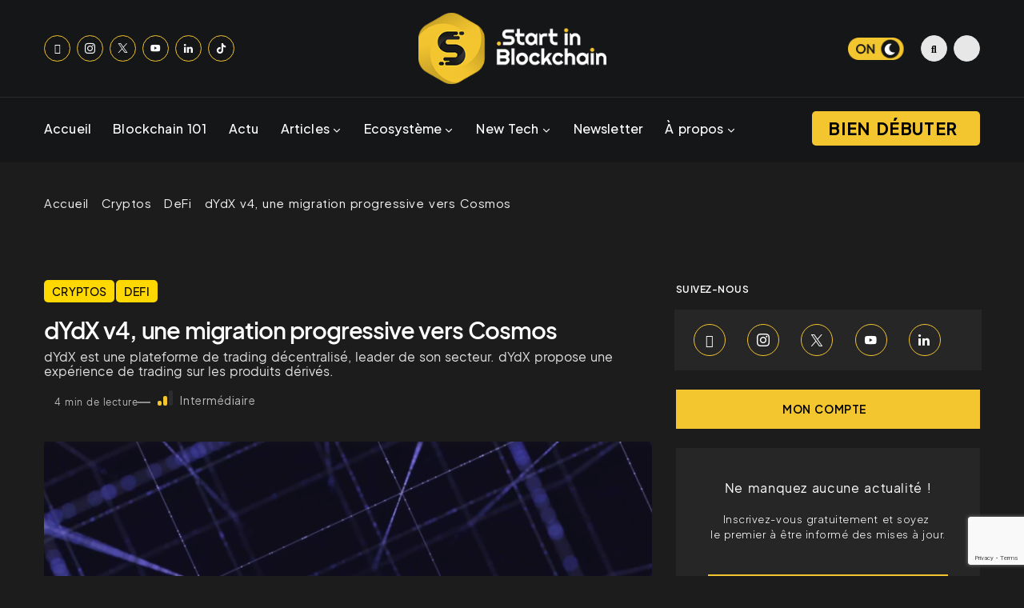

--- FILE ---
content_type: text/html; charset=UTF-8
request_url: https://start-in-blockchain.fr/dydx-un-dex-puissant-sur-cosmos-lancement-reussi/
body_size: 30785
content:
<!doctype html>
<html lang="fr-FR">
<head>
	<meta charset="UTF-8" />
	<meta name="viewport" content="width=device-width, initial-scale=1" />
	<link rel="profile" href="https://gmpg.org/xfn/11" />
	<link rel="stylesheet" type="text/css" href="//cdn.jsdelivr.net/npm/slick-carousel@1.8.1/slick/slick.css"/>
	<script src="https://widgets.coingecko.com/coingecko-coin-heatmap-widget.js"></script>
	
	<meta name='robots' content='index, follow, max-image-preview:large, max-snippet:-1, max-video-preview:-1' />

	<!-- This site is optimized with the Yoast SEO Premium plugin v23.0 (Yoast SEO v24.5) - https://yoast.com/wordpress/plugins/seo/ -->
	<title>dYdX v4, une migration progressive vers Cosmos - Start In Blockchain</title>
	<meta name="description" content="dYdX est une plateforme de trading décentralisé, leader de son secteur. dYdX propose une expérience de trading sur les produits dérivés." />
	<link rel="canonical" href="https://start-in-blockchain.fr/dydx-un-dex-puissant-sur-cosmos-lancement-reussi/" />
	<meta property="og:locale" content="fr_FR" />
	<meta property="og:type" content="article" />
	<meta property="og:title" content="dYdX v4, une migration progressive vers Cosmos" />
	<meta property="og:description" content="dYdX est une plateforme de trading décentralisé, leader de son secteur. dYdX propose une expérience de trading sur les produits dérivés." />
	<meta property="og:url" content="https://start-in-blockchain.fr/dydx-un-dex-puissant-sur-cosmos-lancement-reussi/" />
	<meta property="og:site_name" content="Start In Blockchain" />
	<meta property="article:published_time" content="2023-11-23T08:00:29+00:00" />
	<meta property="article:modified_time" content="2024-01-25T17:15:11+00:00" />
	<meta property="og:image" content="https://start-in-blockchain.fr/wp-content/uploads/2023/11/dYdX_Chain_01.png" />
	<meta property="og:image:width" content="1280" />
	<meta property="og:image:height" content="720" />
	<meta property="og:image:type" content="image/png" />
	<meta name="author" content="Quentin Durand" />
	<meta name="twitter:card" content="summary_large_image" />
	<meta name="twitter:label1" content="Écrit par" />
	<meta name="twitter:data1" content="Quentin Durand" />
	<meta name="twitter:label2" content="Durée de lecture estimée" />
	<meta name="twitter:data2" content="5 minutes" />
	<script type="application/ld+json" class="yoast-schema-graph">{"@context":"https://schema.org","@graph":[{"@type":"Article","@id":"https://start-in-blockchain.fr/dydx-un-dex-puissant-sur-cosmos-lancement-reussi/#article","isPartOf":{"@id":"https://start-in-blockchain.fr/dydx-un-dex-puissant-sur-cosmos-lancement-reussi/"},"author":{"name":"Quentin Durand","@id":"https://start-in-blockchain.fr/#/schema/person/b48e16202b14f7078e03690a368dfd20"},"headline":"dYdX v4, une migration progressive vers Cosmos","datePublished":"2023-11-23T08:00:29+00:00","dateModified":"2024-01-25T17:15:11+00:00","mainEntityOfPage":{"@id":"https://start-in-blockchain.fr/dydx-un-dex-puissant-sur-cosmos-lancement-reussi/"},"wordCount":921,"publisher":{"@id":"https://start-in-blockchain.fr/#organization"},"image":{"@id":"https://start-in-blockchain.fr/dydx-un-dex-puissant-sur-cosmos-lancement-reussi/#primaryimage"},"thumbnailUrl":"https://start-in-blockchain.fr/wp-content/uploads/2023/11/dYdX_Chain_01.png","articleSection":["Cryptos","DeFi","Intermédiaire"],"inLanguage":"fr-FR"},{"@type":"WebPage","@id":"https://start-in-blockchain.fr/dydx-un-dex-puissant-sur-cosmos-lancement-reussi/","url":"https://start-in-blockchain.fr/dydx-un-dex-puissant-sur-cosmos-lancement-reussi/","name":"dYdX v4, une migration progressive vers Cosmos - Start In Blockchain","isPartOf":{"@id":"https://start-in-blockchain.fr/#website"},"primaryImageOfPage":{"@id":"https://start-in-blockchain.fr/dydx-un-dex-puissant-sur-cosmos-lancement-reussi/#primaryimage"},"image":{"@id":"https://start-in-blockchain.fr/dydx-un-dex-puissant-sur-cosmos-lancement-reussi/#primaryimage"},"thumbnailUrl":"https://start-in-blockchain.fr/wp-content/uploads/2023/11/dYdX_Chain_01.png","datePublished":"2023-11-23T08:00:29+00:00","dateModified":"2024-01-25T17:15:11+00:00","description":"dYdX est une plateforme de trading décentralisé, leader de son secteur. dYdX propose une expérience de trading sur les produits dérivés.","breadcrumb":{"@id":"https://start-in-blockchain.fr/dydx-un-dex-puissant-sur-cosmos-lancement-reussi/#breadcrumb"},"inLanguage":"fr-FR","potentialAction":[{"@type":"ReadAction","target":["https://start-in-blockchain.fr/dydx-un-dex-puissant-sur-cosmos-lancement-reussi/"]}]},{"@type":"ImageObject","inLanguage":"fr-FR","@id":"https://start-in-blockchain.fr/dydx-un-dex-puissant-sur-cosmos-lancement-reussi/#primaryimage","url":"https://start-in-blockchain.fr/wp-content/uploads/2023/11/dYdX_Chain_01.png","contentUrl":"https://start-in-blockchain.fr/wp-content/uploads/2023/11/dYdX_Chain_01.png","width":1280,"height":720,"caption":"Dydx nqtive chain"},{"@type":"BreadcrumbList","@id":"https://start-in-blockchain.fr/dydx-un-dex-puissant-sur-cosmos-lancement-reussi/#breadcrumb","itemListElement":[{"@type":"ListItem","position":1,"name":"Accueil","item":"https://start-in-blockchain.fr/"},{"@type":"ListItem","position":2,"name":"dYdX v4, une migration progressive vers Cosmos"}]},{"@type":"WebSite","@id":"https://start-in-blockchain.fr/#website","url":"https://start-in-blockchain.fr/","name":"Start In Blockchain","description":"Le média qui décrypte la blockchain !","publisher":{"@id":"https://start-in-blockchain.fr/#organization"},"potentialAction":[{"@type":"SearchAction","target":{"@type":"EntryPoint","urlTemplate":"https://start-in-blockchain.fr/?s={search_term_string}"},"query-input":{"@type":"PropertyValueSpecification","valueRequired":true,"valueName":"search_term_string"}}],"inLanguage":"fr-FR"},{"@type":"Organization","@id":"https://start-in-blockchain.fr/#organization","name":"Start In Blockchain","url":"https://start-in-blockchain.fr/","logo":{"@type":"ImageObject","inLanguage":"fr-FR","@id":"https://start-in-blockchain.fr/#/schema/logo/image/","url":"https://start-in-blockchain.fr/wp-content/uploads/2022/08/blockchain-logo-header-white-v-min.png","contentUrl":"https://start-in-blockchain.fr/wp-content/uploads/2022/08/blockchain-logo-header-white-v-min.png","width":287,"height":109,"caption":"Start In Blockchain"},"image":{"@id":"https://start-in-blockchain.fr/#/schema/logo/image/"}},{"@type":"Person","@id":"https://start-in-blockchain.fr/#/schema/person/b48e16202b14f7078e03690a368dfd20","name":"Quentin Durand","description":"Je suis convaincu que les prochaines années seront celles de la cryptomonnaie et du métaverse. Passionné par l’écosystème Tendermint Cosmos et par les NFT, je partagerai mes connaissances. Cofondateur de Stakelab.fr","honorificSuffix":"Master","url":"https://start-in-blockchain.fr/equipe/quentin-durand/"}]}</script>
	<!-- / Yoast SEO Premium plugin. -->


<link rel='dns-prefetch' href='//stats.wp.com' />
<link rel='preconnect' href='//c0.wp.com' />
<link rel="alternate" title="oEmbed (JSON)" type="application/json+oembed" href="https://start-in-blockchain.fr/wp-json/oembed/1.0/embed?url=https%3A%2F%2Fstart-in-blockchain.fr%2Fdydx-un-dex-puissant-sur-cosmos-lancement-reussi%2F" />
<link rel="alternate" title="oEmbed (XML)" type="text/xml+oembed" href="https://start-in-blockchain.fr/wp-json/oembed/1.0/embed?url=https%3A%2F%2Fstart-in-blockchain.fr%2Fdydx-un-dex-puissant-sur-cosmos-lancement-reussi%2F&#038;format=xml" />
			<link rel="preload" href="https://start-in-blockchain.fr/wp-content/plugins/canvas/assets/fonts/canvas-icons.woff" as="font" type="font/woff" crossorigin>
					<!-- This site uses the Google Analytics by MonsterInsights plugin v9.2.4 - Using Analytics tracking - https://www.monsterinsights.com/ -->
							<script src="//www.googletagmanager.com/gtag/js?id=G-QG0EXXTMHQ"  data-cfasync="false" data-wpfc-render="false" async></script>
			<script data-cfasync="false" data-wpfc-render="false">
				var mi_version = '9.2.4';
				var mi_track_user = true;
				var mi_no_track_reason = '';
								var MonsterInsightsDefaultLocations = {"page_location":"https:\/\/start-in-blockchain.fr\/dydx-un-dex-puissant-sur-cosmos-lancement-reussi\/"};
				if ( typeof MonsterInsightsPrivacyGuardFilter === 'function' ) {
					var MonsterInsightsLocations = (typeof MonsterInsightsExcludeQuery === 'object') ? MonsterInsightsPrivacyGuardFilter( MonsterInsightsExcludeQuery ) : MonsterInsightsPrivacyGuardFilter( MonsterInsightsDefaultLocations );
				} else {
					var MonsterInsightsLocations = (typeof MonsterInsightsExcludeQuery === 'object') ? MonsterInsightsExcludeQuery : MonsterInsightsDefaultLocations;
				}

								var disableStrs = [
										'ga-disable-G-QG0EXXTMHQ',
									];

				/* Function to detect opted out users */
				function __gtagTrackerIsOptedOut() {
					for (var index = 0; index < disableStrs.length; index++) {
						if (document.cookie.indexOf(disableStrs[index] + '=true') > -1) {
							return true;
						}
					}

					return false;
				}

				/* Disable tracking if the opt-out cookie exists. */
				if (__gtagTrackerIsOptedOut()) {
					for (var index = 0; index < disableStrs.length; index++) {
						window[disableStrs[index]] = true;
					}
				}

				/* Opt-out function */
				function __gtagTrackerOptout() {
					for (var index = 0; index < disableStrs.length; index++) {
						document.cookie = disableStrs[index] + '=true; expires=Thu, 31 Dec 2099 23:59:59 UTC; path=/';
						window[disableStrs[index]] = true;
					}
				}

				if ('undefined' === typeof gaOptout) {
					function gaOptout() {
						__gtagTrackerOptout();
					}
				}
								window.dataLayer = window.dataLayer || [];

				window.MonsterInsightsDualTracker = {
					helpers: {},
					trackers: {},
				};
				if (mi_track_user) {
					function __gtagDataLayer() {
						dataLayer.push(arguments);
					}

					function __gtagTracker(type, name, parameters) {
						if (!parameters) {
							parameters = {};
						}

						if (parameters.send_to) {
							__gtagDataLayer.apply(null, arguments);
							return;
						}

						if (type === 'event') {
														parameters.send_to = monsterinsights_frontend.v4_id;
							var hookName = name;
							if (typeof parameters['event_category'] !== 'undefined') {
								hookName = parameters['event_category'] + ':' + name;
							}

							if (typeof MonsterInsightsDualTracker.trackers[hookName] !== 'undefined') {
								MonsterInsightsDualTracker.trackers[hookName](parameters);
							} else {
								__gtagDataLayer('event', name, parameters);
							}
							
						} else {
							__gtagDataLayer.apply(null, arguments);
						}
					}

					__gtagTracker('js', new Date());
					__gtagTracker('set', {
						'developer_id.dZGIzZG': true,
											});
					if ( MonsterInsightsLocations.page_location ) {
						__gtagTracker('set', MonsterInsightsLocations);
					}
										__gtagTracker('config', 'G-QG0EXXTMHQ', {"forceSSL":"true","link_attribution":"true"} );
															window.gtag = __gtagTracker;										(function () {
						/* https://developers.google.com/analytics/devguides/collection/analyticsjs/ */
						/* ga and __gaTracker compatibility shim. */
						var noopfn = function () {
							return null;
						};
						var newtracker = function () {
							return new Tracker();
						};
						var Tracker = function () {
							return null;
						};
						var p = Tracker.prototype;
						p.get = noopfn;
						p.set = noopfn;
						p.send = function () {
							var args = Array.prototype.slice.call(arguments);
							args.unshift('send');
							__gaTracker.apply(null, args);
						};
						var __gaTracker = function () {
							var len = arguments.length;
							if (len === 0) {
								return;
							}
							var f = arguments[len - 1];
							if (typeof f !== 'object' || f === null || typeof f.hitCallback !== 'function') {
								if ('send' === arguments[0]) {
									var hitConverted, hitObject = false, action;
									if ('event' === arguments[1]) {
										if ('undefined' !== typeof arguments[3]) {
											hitObject = {
												'eventAction': arguments[3],
												'eventCategory': arguments[2],
												'eventLabel': arguments[4],
												'value': arguments[5] ? arguments[5] : 1,
											}
										}
									}
									if ('pageview' === arguments[1]) {
										if ('undefined' !== typeof arguments[2]) {
											hitObject = {
												'eventAction': 'page_view',
												'page_path': arguments[2],
											}
										}
									}
									if (typeof arguments[2] === 'object') {
										hitObject = arguments[2];
									}
									if (typeof arguments[5] === 'object') {
										Object.assign(hitObject, arguments[5]);
									}
									if ('undefined' !== typeof arguments[1].hitType) {
										hitObject = arguments[1];
										if ('pageview' === hitObject.hitType) {
											hitObject.eventAction = 'page_view';
										}
									}
									if (hitObject) {
										action = 'timing' === arguments[1].hitType ? 'timing_complete' : hitObject.eventAction;
										hitConverted = mapArgs(hitObject);
										__gtagTracker('event', action, hitConverted);
									}
								}
								return;
							}

							function mapArgs(args) {
								var arg, hit = {};
								var gaMap = {
									'eventCategory': 'event_category',
									'eventAction': 'event_action',
									'eventLabel': 'event_label',
									'eventValue': 'event_value',
									'nonInteraction': 'non_interaction',
									'timingCategory': 'event_category',
									'timingVar': 'name',
									'timingValue': 'value',
									'timingLabel': 'event_label',
									'page': 'page_path',
									'location': 'page_location',
									'title': 'page_title',
									'referrer' : 'page_referrer',
								};
								for (arg in args) {
																		if (!(!args.hasOwnProperty(arg) || !gaMap.hasOwnProperty(arg))) {
										hit[gaMap[arg]] = args[arg];
									} else {
										hit[arg] = args[arg];
									}
								}
								return hit;
							}

							try {
								f.hitCallback();
							} catch (ex) {
							}
						};
						__gaTracker.create = newtracker;
						__gaTracker.getByName = newtracker;
						__gaTracker.getAll = function () {
							return [];
						};
						__gaTracker.remove = noopfn;
						__gaTracker.loaded = true;
						window['__gaTracker'] = __gaTracker;
					})();
									} else {
										console.log("");
					(function () {
						function __gtagTracker() {
							return null;
						}

						window['__gtagTracker'] = __gtagTracker;
						window['gtag'] = __gtagTracker;
					})();
									}
			</script>
				<!-- / Google Analytics by MonsterInsights -->
		<style id='wp-img-auto-sizes-contain-inline-css'>
img:is([sizes=auto i],[sizes^="auto," i]){contain-intrinsic-size:3000px 1500px}
/*# sourceURL=wp-img-auto-sizes-contain-inline-css */
</style>
<link rel='stylesheet' id='sbi_styles-css' href='https://start-in-blockchain.fr/wp-content/plugins/instagram-feed/css/sbi-styles.min.css?ver=6.6.1' media='all' />
<link rel='stylesheet' id='canvas-css' href='https://start-in-blockchain.fr/wp-content/plugins/canvas/assets/css/canvas.css?ver=2.4.7' media='all' />
<link rel='alternate stylesheet' id='powerkit-icons-css' href='https://start-in-blockchain.fr/wp-content/plugins/powerkit/assets/fonts/powerkit-icons.woff?ver=2.9.6' as='font' type='font/wof' crossorigin />
<link rel='stylesheet' id='powerkit-css' href='https://start-in-blockchain.fr/wp-content/plugins/powerkit/assets/css/powerkit.css?ver=2.9.6' media='all' />
<style id='wp-emoji-styles-inline-css'>

	img.wp-smiley, img.emoji {
		display: inline !important;
		border: none !important;
		box-shadow: none !important;
		height: 1em !important;
		width: 1em !important;
		margin: 0 0.07em !important;
		vertical-align: -0.1em !important;
		background: none !important;
		padding: 0 !important;
	}
/*# sourceURL=wp-emoji-styles-inline-css */
</style>
<link rel='stylesheet' id='canvas-block-posts-sidebar-css' href='https://start-in-blockchain.fr/wp-content/plugins/canvas/components/posts/block-posts-sidebar/block-posts-sidebar.css?ver=1738768008' media='all' />
<link rel='stylesheet' id='absolute-reviews-css' href='https://start-in-blockchain.fr/wp-content/plugins/absolute-reviews/public/css/absolute-reviews-public.css?ver=1.1.5' media='all' />
<link rel='stylesheet' id='advanced-popups-css' href='https://start-in-blockchain.fr/wp-content/plugins/advanced-popups/public/css/advanced-popups-public.css?ver=1.2.1' media='all' />
<link rel='stylesheet' id='canvas-block-heading-style-css' href='https://start-in-blockchain.fr/wp-content/plugins/canvas/components/content-formatting/block-heading/block.css?ver=1738768008' media='all' />
<link rel='stylesheet' id='canvas-block-list-style-css' href='https://start-in-blockchain.fr/wp-content/plugins/canvas/components/content-formatting/block-list/block.css?ver=1738768008' media='all' />
<link rel='stylesheet' id='canvas-block-paragraph-style-css' href='https://start-in-blockchain.fr/wp-content/plugins/canvas/components/content-formatting/block-paragraph/block.css?ver=1738768008' media='all' />
<link rel='stylesheet' id='canvas-block-separator-style-css' href='https://start-in-blockchain.fr/wp-content/plugins/canvas/components/content-formatting/block-separator/block.css?ver=1738768008' media='all' />
<link rel='stylesheet' id='canvas-block-group-style-css' href='https://start-in-blockchain.fr/wp-content/plugins/canvas/components/basic-elements/block-group/block.css?ver=1738768008' media='all' />
<link rel='stylesheet' id='canvas-block-cover-style-css' href='https://start-in-blockchain.fr/wp-content/plugins/canvas/components/basic-elements/block-cover/block.css?ver=1738768008' media='all' />
<link rel='stylesheet' id='cresta-posts-box-style-css' href='https://start-in-blockchain.fr/wp-content/plugins/cresta-posts-box/css/cresta-posts-box-style.min.css?ver=1.3.5' media='all' />
<link rel='stylesheet' id='powerkit-author-box-css' href='https://start-in-blockchain.fr/wp-content/plugins/powerkit/modules/author-box/public/css/public-powerkit-author-box.css?ver=2.9.6' media='all' />
<link rel='stylesheet' id='powerkit-basic-elements-css' href='https://start-in-blockchain.fr/wp-content/plugins/powerkit/modules/basic-elements/public/css/public-powerkit-basic-elements.css?ver=2.9.6' media='screen' />
<link rel='stylesheet' id='powerkit-coming-soon-css' href='https://start-in-blockchain.fr/wp-content/plugins/powerkit/modules/coming-soon/public/css/public-powerkit-coming-soon.css?ver=2.9.6' media='all' />
<link rel='stylesheet' id='powerkit-content-formatting-css' href='https://start-in-blockchain.fr/wp-content/plugins/powerkit/modules/content-formatting/public/css/public-powerkit-content-formatting.css?ver=2.9.6' media='all' />
<link rel='stylesheet' id='powerkit-сontributors-css' href='https://start-in-blockchain.fr/wp-content/plugins/powerkit/modules/contributors/public/css/public-powerkit-contributors.css?ver=2.9.6' media='all' />
<link rel='stylesheet' id='powerkit-facebook-css' href='https://start-in-blockchain.fr/wp-content/plugins/powerkit/modules/facebook/public/css/public-powerkit-facebook.css?ver=2.9.6' media='all' />
<link rel='stylesheet' id='powerkit-featured-categories-css' href='https://start-in-blockchain.fr/wp-content/plugins/powerkit/modules/featured-categories/public/css/public-powerkit-featured-categories.css?ver=2.9.6' media='all' />
<link rel='stylesheet' id='powerkit-inline-posts-css' href='https://start-in-blockchain.fr/wp-content/plugins/powerkit/modules/inline-posts/public/css/public-powerkit-inline-posts.css?ver=2.9.6' media='all' />
<link rel='stylesheet' id='powerkit-instagram-css' href='https://start-in-blockchain.fr/wp-content/plugins/powerkit/modules/instagram/public/css/public-powerkit-instagram.css?ver=2.9.6' media='all' />
<link rel='stylesheet' id='powerkit-justified-gallery-css' href='https://start-in-blockchain.fr/wp-content/plugins/powerkit/modules/justified-gallery/public/css/public-powerkit-justified-gallery.css?ver=2.9.6' media='all' />
<link rel='stylesheet' id='powerkit-lazyload-css' href='https://start-in-blockchain.fr/wp-content/plugins/powerkit/modules/lazyload/public/css/public-powerkit-lazyload.css?ver=2.9.6' media='all' />
<link rel='stylesheet' id='glightbox-css' href='https://start-in-blockchain.fr/wp-content/plugins/powerkit/modules/lightbox/public/css/glightbox.min.css?ver=2.9.6' media='all' />
<link rel='stylesheet' id='powerkit-lightbox-css' href='https://start-in-blockchain.fr/wp-content/plugins/powerkit/modules/lightbox/public/css/public-powerkit-lightbox.css?ver=2.9.6' media='all' />
<link rel='stylesheet' id='powerkit-opt-in-forms-css' href='https://start-in-blockchain.fr/wp-content/plugins/powerkit/modules/opt-in-forms/public/css/public-powerkit-opt-in-forms.css?ver=2.9.6' media='all' />
<link rel='stylesheet' id='powerkit-pinterest-css' href='https://start-in-blockchain.fr/wp-content/plugins/powerkit/modules/pinterest/public/css/public-powerkit-pinterest.css?ver=2.9.6' media='all' />
<link rel='stylesheet' id='powerkit-widget-posts-css' href='https://start-in-blockchain.fr/wp-content/plugins/powerkit/modules/posts/public/css/public-powerkit-widget-posts.css?ver=2.9.6' media='all' />
<link rel='stylesheet' id='powerkit-scroll-to-top-css' href='https://start-in-blockchain.fr/wp-content/plugins/powerkit/modules/scroll-to-top/public/css/public-powerkit-scroll-to-top.css?ver=2.9.6' media='all' />
<link rel='stylesheet' id='powerkit-share-buttons-css' href='https://start-in-blockchain.fr/wp-content/plugins/powerkit/modules/share-buttons/public/css/public-powerkit-share-buttons.css?ver=2.9.6' media='all' />
<link rel='stylesheet' id='powerkit-slider-gallery-css' href='https://start-in-blockchain.fr/wp-content/plugins/powerkit/modules/slider-gallery/public/css/public-powerkit-slider-gallery.css?ver=2.9.6' media='all' />
<link rel='stylesheet' id='powerkit-social-links-css' href='https://start-in-blockchain.fr/wp-content/plugins/powerkit/modules/social-links/public/css/public-powerkit-social-links.css?ver=2.9.6' media='all' />
<link rel='stylesheet' id='powerkit-table-of-contents-css' href='https://start-in-blockchain.fr/wp-content/plugins/powerkit/modules/table-of-contents/public/css/public-powerkit-table-of-contents.css?ver=2.9.6' media='all' />
<link rel='stylesheet' id='powerkit-twitter-css' href='https://start-in-blockchain.fr/wp-content/plugins/powerkit/modules/twitter/public/css/public-powerkit-twitter.css?ver=2.9.6' media='all' />
<link rel='stylesheet' id='powerkit-widget-about-css' href='https://start-in-blockchain.fr/wp-content/plugins/powerkit/modules/widget-about/public/css/public-powerkit-widget-about.css?ver=2.9.6' media='all' />
<link rel='stylesheet' id='say-it-css' href='https://start-in-blockchain.fr/wp-content/plugins/say-it/public/css/themes/theme1.css?ver=4.0.1' media='all' />
<link rel='stylesheet' id='trp-floater-language-switcher-style-css' href='https://start-in-blockchain.fr/wp-content/plugins/translatepress-multilingual/assets/css/trp-floater-language-switcher.css?ver=2.9.5' media='all' />
<link rel='stylesheet' id='trp-language-switcher-style-css' href='https://start-in-blockchain.fr/wp-content/plugins/translatepress-multilingual/assets/css/trp-language-switcher.css?ver=2.9.5' media='all' />
<link rel='stylesheet' id='csco-styles-css' href='https://start-in-blockchain.fr/wp-content/themes/blueprint/style.css?ver=1.0.3' media='all' />
<style id='csco-styles-inline-css'>
.searchwp-live-search-no-min-chars:after { content: "Continue typing" }
/*# sourceURL=csco-styles-inline-css */
</style>
<style id='akismet-widget-style-inline-css'>

			.a-stats {
				--akismet-color-mid-green: #357b49;
				--akismet-color-white: #fff;
				--akismet-color-light-grey: #f6f7f7;

				max-width: 350px;
				width: auto;
			}

			.a-stats * {
				all: unset;
				box-sizing: border-box;
			}

			.a-stats strong {
				font-weight: 600;
			}

			.a-stats a.a-stats__link,
			.a-stats a.a-stats__link:visited,
			.a-stats a.a-stats__link:active {
				background: var(--akismet-color-mid-green);
				border: none;
				box-shadow: none;
				border-radius: 8px;
				color: var(--akismet-color-white);
				cursor: pointer;
				display: block;
				font-family: -apple-system, BlinkMacSystemFont, 'Segoe UI', 'Roboto', 'Oxygen-Sans', 'Ubuntu', 'Cantarell', 'Helvetica Neue', sans-serif;
				font-weight: 500;
				padding: 12px;
				text-align: center;
				text-decoration: none;
				transition: all 0.2s ease;
			}

			/* Extra specificity to deal with TwentyTwentyOne focus style */
			.widget .a-stats a.a-stats__link:focus {
				background: var(--akismet-color-mid-green);
				color: var(--akismet-color-white);
				text-decoration: none;
			}

			.a-stats a.a-stats__link:hover {
				filter: brightness(110%);
				box-shadow: 0 4px 12px rgba(0, 0, 0, 0.06), 0 0 2px rgba(0, 0, 0, 0.16);
			}

			.a-stats .count {
				color: var(--akismet-color-white);
				display: block;
				font-size: 1.5em;
				line-height: 1.4;
				padding: 0 13px;
				white-space: nowrap;
			}
		
/*# sourceURL=akismet-widget-style-inline-css */
</style>
<link rel='stylesheet' id='tablepress-default-css' href='https://start-in-blockchain.fr/wp-content/plugins/tablepress/css/build/default.css?ver=3.0.3' media='all' />
<link rel='stylesheet' id='csco_child_css-css' href='https://start-in-blockchain.fr/wp-content/themes/blueprint-child/style.css?ver=1.0.0' media='all' />
<link rel='stylesheet' id='sib-front-css-css' href='https://start-in-blockchain.fr/wp-content/plugins/mailin/css/mailin-front.css?ver=97b83d3329920d5a866714604e7449ca' media='all' />
<style id='csco-theme-fonts-inline-css'>
@font-face {font-family: plus-jakarta-sans;src: url('https://start-in-blockchain.fr/wp-content/themes/blueprint/assets/static/fonts/plus-jakarta-sans-300.woff2') format('woff2'),url('https://start-in-blockchain.fr/wp-content/themes/blueprint/assets/static/fonts/plus-jakarta-sans-300.woff') format('woff');font-weight: 300;font-style: normal;font-display: swap;}@font-face {font-family: plus-jakarta-sans;src: url('https://start-in-blockchain.fr/wp-content/themes/blueprint/assets/static/fonts/plus-jakarta-sans-regular.woff2') format('woff2'),url('https://start-in-blockchain.fr/wp-content/themes/blueprint/assets/static/fonts/plus-jakarta-sans-regular.woff') format('woff');font-weight: 400;font-style: normal;font-display: swap;}@font-face {font-family: plus-jakarta-sans;src: url('https://start-in-blockchain.fr/wp-content/themes/blueprint/assets/static/fonts/plus-jakarta-sans-500.woff2') format('woff2'),url('https://start-in-blockchain.fr/wp-content/themes/blueprint/assets/static/fonts/plus-jakarta-sans-500.woff') format('woff');font-weight: 500;font-style: normal;font-display: swap;}@font-face {font-family: plus-jakarta-sans;src: url('https://start-in-blockchain.fr/wp-content/themes/blueprint/assets/static/fonts/plus-jakarta-sans-600.woff2') format('woff2'),url('https://start-in-blockchain.fr/wp-content/themes/blueprint/assets/static/fonts/plus-jakarta-sans-600.woff') format('woff');font-weight: 600;font-style: normal;font-display: swap;}@font-face {font-family: plus-jakarta-sans;src: url('https://start-in-blockchain.fr/wp-content/themes/blueprint/assets/static/fonts/plus-jakarta-sans-700.woff2') format('woff2'),url('https://start-in-blockchain.fr/wp-content/themes/blueprint/assets/static/fonts/plus-jakarta-sans-700.woff') format('woff');font-weight: 700;font-style: normal;font-display: swap;}
/*# sourceURL=csco-theme-fonts-inline-css */
</style>
<style id='csco-customizer-output-styles-inline-css'>
:root, [data-site-scheme="default"]{--cs-color-site-background:#f9f6f6;--cs-color-header-background:#383130;--cs-color-header-background-alpha:rgba(56,49,48,0.85);--cs-color-submenu-background:rgba(56,49,48,0.85);--cs-color-search-background:rgba(56,49,48,0.85);--cs-color-multi-column-background:rgba(56,49,48,0.85);--cs-color-fullscreen-menu-background:rgba(56,49,48,0.85);--cs-color-footer-background:#ffffff;--cs-color-footer-bottom-background:#fafafa;}:root, [data-scheme="default"]{--cs-color-overlay-background:rgba(108,117,131,0.65);--cs-color-overlay-secondary-background:rgba(0,0,0,0.25);--cs-color-link:#000000;--cs-color-link-hover:#a3a3a3;--cs-color-accent:#614b4e;--cs-color-secondary:#a3a3a3;--cs-palette-color-secondary:#a3a3a3;--cs-color-button:#614b4e;--cs-color-button-contrast:#ffffff;--cs-color-button-hover:#515151;--cs-color-button-hover-contrast:#ffffff;--cs-color-category:#e9e9eb;--cs-color-category-contrast:#000000;--cs-color-category-hover:#454558;--cs-color-category-hover-contrast:#ffffff;--cs-color-tags:#ededed;--cs-color-tags-contrast:#292929;--cs-color-tags-hover:#000000;--cs-color-tags-hover-contrast:#ffffff;--cs-color-post-meta:#292929;--cs-color-post-meta-link:#292929;--cs-color-post-meta-link-hover:#818181;--cs-color-excerpt:#717275;--cs-color-badge-primary:#484f7e;--cs-color-badge-secondary:#ededed;--cs-color-badge-success:#9db8ad;--cs-color-badge-danger:#cfa0b1;--cs-color-badge-warning:#cac6b4;--cs-color-badge-info:#5c6693;--cs-color-badge-dark:#000000;--cs-color-badge-light:#fafafa;}[data-scheme="default"] [class*="-badge"][class*="-primary"]{--cs-color-badge-dark-contrast:#ffffff;}[data-scheme="default"] [class*="-badge"][class*="-secondary"]{--cs-color-badge-light-contrast:#000000;}[data-scheme="default"] [class*="-badge"][class*="-success"]{--cs-color-badge-dark-contrast:#ffffff;}[data-scheme="default"] [class*="-badge"][class*="-danger"]{--cs-color-badge-dark-contrast:#ffffff;}[data-scheme="default"] [class*="-badge"][class*="-warning"]{--cs-color-badge-dark-contrast:#ffffff;}[data-scheme="default"] [class*="-badge"][class*="-info"]{--cs-color-badge-dark-contrast:#ffffff;}[data-scheme="default"] [class*="-badge"][class*="-dark"]{--cs-color-badge-dark-contrast:#ffffff;}[data-scheme="default"] [class*="-badge"][class*="-light"]{--cs-color-badge-light-contrast:#000000;}[data-site-scheme="dark"]{--cs-color-site-background:#1c1c1c;--cs-color-header-background:#383130;--cs-color-header-background-alpha:rgba(56,49,48,0.85);--cs-color-submenu-background:rgba(56,49,48,0.85);--cs-color-search-background:rgba(56,49,48,0.85);--cs-color-multi-column-background:rgba(56,49,48,0.85);--cs-color-fullscreen-menu-background:rgba(56,49,48,0.85);--cs-color-footer-background:#292929;--cs-color-footer-bottom-background:#1c1c1c;--cs-color-overlay-background:rgba(0,0,0,0.15);--cs-color-overlay-secondary-background:rgba(0,0,0,0.35);--cs-color-link:#ffffff;--cs-color-link-hover:rgba(255,255,255,0.75);}:root{--cs-color-submenu-background-dark:rgba(56,49,48,0.85);--cs-color-search-background-dark:rgba(56,49,48,0.85);--cs-color-multi-column-background-dark:rgba(56,49,48,0.85);--cs-layout-elements-border-radius:0px;--cs-thumbnail-border-radius:0px;--cs-button-border-radius:4px;--cnvs-tabs-border-radius:4px;--cs-input-border-radius:4px;--cs-badge-border-radius:4px;--cs-category-label-border-radius:4px;--cs-header-initial-height:96px;}[data-scheme="dark"]{--cs-color-accent:#191919;--cs-color-secondary:#bcbcbc;--cs-palette-color-secondary:#bcbcbc;--cs-color-button:#292929;--cs-color-button-contrast:#ffffff;--cs-color-button-hover:#7a7a7a;--cs-color-button-hover-contrast:#ffffff;--cs-color-category:#e9e9eb;--cs-color-category-contrast:#000000;--cs-color-category-hover:#818181;--cs-color-category-hover-contrast:#ffffff;--cs-color-post-meta:#ffffff;--cs-color-post-meta-link:#ffffff;--cs-color-post-meta-link-hover:#818181;--cs-color-excerpt:#e0e0e0;--cs-color-badge-primary:#484f7e;--cs-color-badge-secondary:#ededed;--cs-color-badge-success:#9db8ad;--cs-color-badge-danger:#cfa0b1;--cs-color-badge-warning:#cac6b4;--cs-color-badge-info:#5c6693;--cs-color-badge-dark:rgba(255,255,255,0.7);--cs-color-badge-light:rgb(238,238,238);}[data-scheme="dark"] [class*="-badge"][class*="-primary"]{--cs-color-badge-dark-contrast:#ffffff;}[data-scheme="dark"] [class*="-badge"][class*="-secondary"]{--cs-color-badge-light-contrast:#000000;}[data-scheme="dark"] [class*="-badge"][class*="-success"]{--cs-color-badge-dark-contrast:#ffffff;}[data-scheme="dark"] [class*="-badge"][class*="-danger"]{--cs-color-badge-dark-contrast:#ffffff;}[data-scheme="dark"] [class*="-badge"][class*="-warning"]{--cs-color-badge-dark-contrast:#ffffff;}[data-scheme="dark"] [class*="-badge"][class*="-info"]{--cs-color-badge-dark-contrast:#ffffff;}[data-scheme="dark"] [class*="-badge"][class*="-dark"]{--cs-color-badge-dark-contrast:#ffffff;}[data-scheme="dark"] [class*="-badge"][class*="-light"]{--cs-color-badge-light-contrast:#020202;}:root .cnvs-block-section-heading, [data-scheme="default"] .cnvs-block-section-heading, [data-scheme="dark"] [data-scheme="default"] .cnvs-block-section-heading{--cnvs-section-heading-border-color:#d5d5d5;}[data-scheme="dark"] .cnvs-block-section-heading{--cnvs-section-heading-border-color:#494949;}:root .cs-header__widgets-column .cnvs-block-section-heading, [data-scheme="dark"] [data-scheme="default"] .cs-header__widgets-column .cnvs-block-section-heading{--cnvs-section-heading-border-color:#d5d5d5;}[data-scheme="dark"] .cs-header__widgets-column .cnvs-block-section-heading{--cnvs-section-heading-border-color:#494949;}
/*# sourceURL=csco-customizer-output-styles-inline-css */
</style>
<script src="https://start-in-blockchain.fr/wp-content/plugins/google-analytics-for-wordpress/assets/js/frontend-gtag.min.js?ver=9.2.4" id="monsterinsights-frontend-script-js" async data-wp-strategy="async"></script>
<script data-cfasync="false" data-wpfc-render="false" id='monsterinsights-frontend-script-js-extra'>var monsterinsights_frontend = {"js_events_tracking":"true","download_extensions":"doc,pdf,ppt,zip,xls,docx,pptx,xlsx","inbound_paths":"[{\"path\":\"\\\/go\\\/\",\"label\":\"affiliate\"},{\"path\":\"\\\/recommend\\\/\",\"label\":\"affiliate\"}]","home_url":"https:\/\/start-in-blockchain.fr","hash_tracking":"false","v4_id":"G-QG0EXXTMHQ"};</script>
<script src="https://c0.wp.com/c/6.9/wp-includes/js/jquery/jquery.min.js" id="jquery-core-js"></script>
<script src="https://c0.wp.com/c/6.9/wp-includes/js/jquery/jquery-migrate.min.js" id="jquery-migrate-js"></script>
<script src="https://start-in-blockchain.fr/wp-content/plugins/advanced-popups/public/js/advanced-popups-public.js?ver=1.2.1" id="advanced-popups-js"></script>
<script src="https://c0.wp.com/c/6.9/wp-includes/js/underscore.min.js" id="underscore-js"></script>
<script id="wp-util-js-extra">
var _wpUtilSettings = {"ajax":{"url":"/wp-admin/admin-ajax.php"}};
//# sourceURL=wp-util-js-extra
</script>
<script src="https://c0.wp.com/c/6.9/wp-includes/js/wp-util.min.js" id="wp-util-js"></script>
<script src="https://start-in-blockchain.fr/wp-content/plugins/say-it/public/js/jquery.sayit.js?ver=4.0.1" id="say-it-js"></script>
<script id="sib-front-js-js-extra">
var sibErrMsg = {"invalidMail":"Please fill out valid email address","requiredField":"Please fill out required fields","invalidDateFormat":"Please fill out valid date format","invalidSMSFormat":"Please fill out valid phone number"};
var ajax_sib_front_object = {"ajax_url":"https://start-in-blockchain.fr/wp-admin/admin-ajax.php","ajax_nonce":"4eb4b5314c","flag_url":"https://start-in-blockchain.fr/wp-content/plugins/mailin/img/flags/"};
//# sourceURL=sib-front-js-js-extra
</script>
<script src="https://start-in-blockchain.fr/wp-content/plugins/mailin/js/mailin-front.js?ver=1739886353" id="sib-front-js-js"></script>
<link rel="https://api.w.org/" href="https://start-in-blockchain.fr/wp-json/" /><link rel="alternate" title="JSON" type="application/json" href="https://start-in-blockchain.fr/wp-json/wp/v2/posts/7466" /><link rel="EditURI" type="application/rsd+xml" title="RSD" href="https://start-in-blockchain.fr/xmlrpc.php?rsd" />
		<link rel="preload" href="https://start-in-blockchain.fr/wp-content/plugins/absolute-reviews/fonts/absolute-reviews-icons.woff" as="font" type="font/woff" crossorigin>
				<link rel="preload" href="https://start-in-blockchain.fr/wp-content/plugins/advanced-popups/fonts/advanced-popups-icons.woff" as="font" type="font/woff" crossorigin>
		<style id='cresta-posts-box-inline-css'>
				.crestaBoxImage {height: 80px; }
				.crestaBoxImage img {width: 80px; }
				
				.crestaPostsBox.show {box-shadow: 0 0 3px rgba(0, 0, 0, 0.2);}
				
				.crestaPostsBox { width: 380px; right: -380px; bottom: 10%; z-index: 99; font-size: 13px; line-height: 20px; transition: right .5s ease-in-out; }
				.crestaPostsBox.show {right: 0px;}
				@media all and (max-width: 767px) {
					.crestaPostsBox {right: -100%;}
					.crestaPostsBox.show {right: 0px;}
				}
			</style><link rel="alternate" hreflang="fr-FR" href="https://start-in-blockchain.fr/dydx-un-dex-puissant-sur-cosmos-lancement-reussi/"/>
<link rel="alternate" hreflang="fr" href="https://start-in-blockchain.fr/dydx-un-dex-puissant-sur-cosmos-lancement-reussi/"/>
	<style>img#wpstats{display:none}</style>
		<style id="csco-inline-styles">
:root {
	/* Base Font */
	--cs-font-base-family: 'plus-jakarta-sans', sans-serif;
	--cs-font-base-size: 1rem;
	--cs-font-base-weight: 400;
	--cs-font-base-style: normal;
	--cs-font-base-letter-spacing: -0.02em;
	--cs-font-base-line-height: 1.5;

	/* Primary Font */
	--cs-font-primary-family: 'plus-jakarta-sans', sans-serif;
	--cs-font-primary-size: 0.75rem;
	--cs-font-primary-weight: 600;
	--cs-font-primary-style: normal;
	--cs-font-primary-letter-spacing: 0.04em;
	--cs-font-primary-text-transform: uppercase;

	/* Secondary Font */
	--cs-font-secondary-family: 'plus-jakarta-sans', sans-serif;
	--cs-font-secondary-size: 0.75rem;
	--cs-font-secondary-weight: 500;
	--cs-font-secondary-style: normal;
	--cs-font-secondary-letter-spacing: normal;
	--cs-font-secondary-text-transform: initial;

	/* Category Font */
	--cs-font-category-family 'plus-jakarta-sans', sans-serif;
	--cs-font-category-size: 0.625rem;
	--cs-font-category-weight: 500;
	--cs-font-category-style: normal;
	--cs-font-category-letter-spacing: 0.035em;
	--cs-font-category-text-transform: uppercase;

	/* Tags Font */
	--cs-font-tags-family: 'plus-jakarta-sans', sans-serif;
	--cs-font-tags-size: 0.6875rem;
	--cs-font-tags-weight: 600;
	--cs-font-tags-style: normal;
	--cs-font-tags-letter-spacing: 0.035em;
	--cs-font-tags-text-transform: uppercase;

	/* Post Meta Font */
	--cs-font-post-meta-family: 'plus-jakarta-sans', sans-serif;
	--cs-font-post-meta-size: 0.75rem;
	--cs-font-post-meta-weight: 400;
	--cs-font-post-meta-style: normal;
	--cs-font-post-meta-letter-spacing: -0.02em;
	--cs-font-post-meta-text-transform: initial;

	/* Input Font */
	--cs-font-input-family: 'plus-jakarta-sans', sans-serif;
	--cs-font-input-size: 0.875rem;
	--cs-font-input-line-height: 1.625rem;
	--cs-font-input-weight: 500;
	--cs-font-input-style: normal;
	--cs-font-input-letter-spacing: normal;
	--cs-font-input-text-transform: initial;

	/* Post Subbtitle */
	--cs-font-post-subtitle-family: 'plus-jakarta-sans', sans-serif;
	--cs-font-post-subtitle-size: 2.25rem;
	--cs-font-post-subtitle-weight: 400;
	--cs-font-post-subtitle-line-height: 1.15;
	--cs-font-post-subtitle-letter-spacing: normal;

	/* Post Content */
	--cs-font-post-content-family: 'plus-jakarta-sans', sans-serif;
	--cs-font-post-content-size: 1rem;
	--cs-font-post-content-letter-spacing: normal;

	/* Summary */
	--cs-font-entry-summary-family: 'plus-jakarta-sans', sans-serif;
	--cs-font-entry-summary-size: 1.25rem;
	--cs-font-entry-summary-letter-spacing: normal;

	/* Entry Excerpt */
	--cs-font-entry-excerpt-family: 'plus-jakarta-sans', sans-serif;
	--cs-font-entry-excerpt-size: 1rem;
	--cs-font-entry-excerpt-line-height: 1.5;
	--cs-font-entry-excerpt-wight: 400;
	--cs-font-entry-excerpt-letter-spacing: normal;

	/* Logos --------------- */

	/* Main Logo */
	--cs-font-main-logo-family: 'Prata', sans-serif;
	--cs-font-main-logo-size: 1.5rem;
	--cs-font-main-logo-weight: 400;
	--cs-font-main-logo-style: normal;
	--cs-font-main-logo-letter-spacing: -0.05em;
	--cs-font-main-logo-text-transform: initial;

	/* Footer Logo */
	--cs-font-footer-logo-family: 'Prata', sans-serif;
	--cs-font-footer-logo-size: 1.5rem;
	--cs-font-footer-logo-weight: 400;
	--cs-font-footer-logo-style: normal;
	--cs-font-footer-logo-letter-spacing: -0.05em;
	--cs-font-footer-logo-text-transform: initial;

	/* Headings --------------- */

	/* Headings */
	--cs-font-headings-family: 'plus-jakarta-sans', sans-serif;
	--cs-font-headings-weight: 400;
	--cs-font-headings-style: normal;
	--cs-font-headings-line-height: 1.2;
	--cs-font-headings-letter-spacing: -0.04em;
	--cs-font-headings-text-transform: initial;

	/* Headings Excerpt */
	--cs-font-headings-excerpt-family: 'plus-jakarta-sans', sans-serif;
	--cs-font-headings-excerpt-weight: 300;
	--cs-font-headings-excerpt-style: normal;
	--cs-font-headings-excerpt-line-height: 1.2;
	--cs-font-headings-excerpt-letter-spacing: -0.04em;
	--cs-font-headings-excerpt-text-transform: initial;

	/* Section Headings */
	--cs-font-section-headings-family: 'plus-jakarta-sans', sans-serif;
	--cs-font-section-headings-size: 0.75rem;
	--cs-font-section-headings-weight: 600;
	--cs-font-section-headings-style: normal;
	--cs-font-section-headings-letter-spacing: 0.04em;
	--cs-font-section-headings-text-transform: uppercase;

	/* Primary Menu Font --------------- */
	/* Used for main top level menu elements. */
	--cs-font-primary-menu-family: 'plus-jakarta-sans', sans-serif;
	--cs-font-primary-menu-size: 0.8125rem;
	--cs-font-primary-menu-weight: 500;
	--cs-font-primary-menu-style: normal;
	--cs-font-primary-menu-letter-spacing: -0.02em;
	--cs-font-primary-menu-text-transform: uppercase;

	/* Primary Submenu Font */
	/* Used for submenu elements. */
	--cs-font-primary-submenu-family: 'plus-jakarta-sans', sans-serif;
	--cs-font-primary-submenu-size: 0.875rem;
	--cs-font-primary-submenu-weight: 400;
	--cs-font-primary-submenu-style: normal;
	--cs-font-primary-submenu-letter-spacing: -0.02em;
	--cs-font-primary-submenu-text-transform: initial;

	/* Featured Menu Font */
	/* Used for main top level featured-menu elements. */
	--cs-font-featured-menu-family: 'plus-jakarta-sans', sans-serif;
	--cs-font-featured-menu-size: 0.75rem;
	--cs-font-featured-menu-weight: 500;
	--cs-font-featured-menu-style: normal;
	--cs-font-featured-menu-letter-spacing: -0.02em;
	--cs-font-featured-menu-text-transform: uppercase;

	/* Featured Submenu Font */
	/* Used for featured-submenu elements. */
	--cs-font-featured-submenu-family: 'plus-jakarta-sans', sans-serif;
	--cs-font-featured-submenu-size: 0.875rem;
	--cs-font-featured-submenu-weight: 400;
	--cs-font-featured-submenu-style: normal;
	--cs-font-featured-submenu-letter-spacing: -0.02em;
	--cs-font-featured-submenu-text-transform: initial;

	/* Fullscreen Menu Font */
	/* Used for main top level fullscreen-menu elements. */
	--cs-font-fullscreen-menu-family: 'plus-jakarta-sans', sans-serif;
	--cs-font-fullscreen-menu-size: 2.5rem;
	--cs-font-fullscreen-menu-weight: 400;
	--cs-font-fullscreen-menu-line-height: 1;
	--cs-font-fullscreen-menu-style: normal;
	--cs-font-fullscreen-menu-letter-spacing: -0.04em;
	--cs-font-fullscreen-menu-text-transform: initial;

	/* Fullscreen Submenu Font */
	/* Used for fullscreen-submenu elements. */
	--cs-font-fullscreen-submenu-family: 'plus-jakarta-sans', sans-serif;
	--cs-font-fullscreen-submenu-size: 1rem;
	--cs-font-fullscreen-submenu-weight: 400;
	--cs-font-fullscreen-submenu-line-height: 1;
	--cs-font-fullscreen-submenu-style: normal;
	--cs-font-fullscreen-submenu-letter-spacing: normal;
	--cs-font-fullscreen-submenu-text-transform: initial;

	/* Footer Menu Heading Font
	/* Used for main top level footer elements. */
	--cs-font-footer-menu-family: 'plus-jakarta-sans', sans-serif;
	--cs-font-footer-menu-size: 1.125rem;
	--cs-font-footer-menu-weight: 500;
	--cs-font-footer-menu-line-height: 1;
	--cs-font-footer-menu-style: normal;
	--cs-font-footer-menu-letter-spacing: -0.02em;
	--cs-font-footer-menu-text-transform: initial;

	/* Footer Submenu Font */
	/* Used footer-submenu elements. */
	--cs-font-footer-submenu-family: 'plus-jakarta-sans', sans-serif;
	--cs-font-footer-submenu-size: 0.875rem;
	--cs-font-footer-submenu-weight: 400;
	--cs-font-footer-submenu-line-height: 1.5;
	--cs-font-footer-submenu-style: normal;
	--cs-font-footer-submenu-letter-spacing: -0.02em;
	--cs-font-footer-submenu-text-transform: initial;

	/* Footer Bottom Menu Font */
	/* Used footer-bottom-submenu elements. */
	--cs-font-footer-bottom-submenu-family: 'plus-jakarta-sans', sans-serif;
	--cs-font-footer-bottom-submenu-size: 0.875rem;
	--cs-font-footer-bottom-submenu-weight: 400;
	--cs-font-footer-bottom-submenu-line-height: 1;
	--cs-font-footer-bottom-submenu-style: normal;
	--cs-font-footer-bottom-submenu-letter-spacing: normal;
	--cs-font-footer-bottom-submenu-text-transform: initial;

	/* Category Letter Font */
	--cs-font-category-letter-family: 'plus-jakarta-sans', sans-serif;
	--cs-font-category-letter-size: 4rem;
	--cs-font-category-letter-weight: 600;
	--cs-font-category-letter-style: normal;

	/* Category label */
	--cs-font-category-label-family: 'plus-jakarta-sans', sans-serif;
	--cs-font-category-label-size: 1.125rem;
	--cs-font-category-label-weight: 400;
	--cs-font-category-label-style: normal;
	--cs-font-category-label-line-height: 1.15;
	--cs-font-category-label-letter-spacing: -0.0125em;
	--cs-font-category-label-text-transform: initial;

	/* Custom-label Font */
	/* Used for custom-label. */
	--cs-font-custom-label-family: 'plus-jakarta-sans', sans-serif;
	--cs-font-custom-label-size: 0.75rem;
	--cs-font-custom-label-weight: 500;
	--cs-font-custom-label-style: normal;
	--cs-font-custom-label-letter-spacing: normal;
	--cs-font-custom-label-text-transform: uppercase;

	/* Label */
	--cs-font-label-family: 'plus-jakarta-sans', sans-serif;
	--cs-font-label-size: 0.75rem;
	--cs-font-label-weight: 700;
	--cs-font-label-style: normal;
	--cs-font-label-letter-spacing: -0.025em;
	--cs-font-label-text-transform: uppercase;

	/* Header instagram */
	/* Used for Header instagrams. */
	--cs-font-header-instagram-family: 'plus-jakarta-sans', sans-serif;
	--cs-font-header-instagram-size: 2rem;
	--cs-font-header-instagram-weight: 400;
	--cs-font-header-instagram-style: normal;
	--cs-font-header-instagram-letter-spacing: normal;
	--cs-font-header-instagram-text-transform: none;

	/* Used badge*/
	--cs-font-badge-family: 'plus-jakarta-sans', sans-serif;
	--cs-font-badge-size: 0.625rem;
	--cs-font-badge-weight: 500;
	--cs-font-badge-style: normal;
	--cs-font-badge-letter-spacing: 0.035em;
	--cs-font-badge-text-transform: uppercase;;
}

	/* Header Section Headings */
	.cs-header,
	.cs-fullscreen-menu {
		--cs-font-section-headings-family: 'plus-jakarta-sans', sans-serif;
		--cs-font-section-headings-size: 0.75rem;
		--cs-font-section-headings-weight: 600;
		--cs-font-section-headings-style: normal;
		--cs-font-section-headings-letter-spacing: 0.04em;
		--cs-font-section-headings-text-transform: uppercase;
	}
</style>
		    <!-- Google tag (gtag.js) -->
    <script async src="https://www.googletagmanager.com/gtag/js?id=G-QG0EXXTMHQ"></script>
    <script>
      window.dataLayer = window.dataLayer || [];
      function gtag(){dataLayer.push(arguments);}
      gtag('js', new Date());

      gtag('config', 'G-QG0EXXTMHQ');
    </script>

    <!-- Google tag (gtag.js) -->
    <script async src="https://www.googletagmanager.com/gtag/js?id=UA-268809086-1"></script>
    <script>
      window.dataLayer = window.dataLayer || [];
      function gtag(){dataLayer.push(arguments);}
      gtag('js', new Date());

      gtag('config', 'UA-268809086-1');
    </script>
<script src="https://cdn.brevo.com/js/sdk-loader.js" async></script><script>window.Brevo = window.Brevo || [];
								Brevo.push([
									"init",
								{
									client_key:"s3dggbn692mrlkf8zpfattmy",
									push: {"customDomain":"https:\/\/start-in-blockchain.fr\/wp-content\/plugins\/mailin\/","userId":null},
									email_id : "",},]);</script>      <meta name="onesignal" content="wordpress-plugin"/>
            <script>

      window.OneSignalDeferred = window.OneSignalDeferred || [];

      OneSignalDeferred.push(function(OneSignal) {
        var oneSignal_options = {};
        window._oneSignalInitOptions = oneSignal_options;

        oneSignal_options['serviceWorkerParam'] = { scope: '/wp-content/plugins/onesignal-free-web-push-notifications/sdk_files/push/onesignal/' };
oneSignal_options['serviceWorkerPath'] = 'OneSignalSDKWorker.js';

        OneSignal.Notifications.setDefaultUrl("https://start-in-blockchain.fr");

        oneSignal_options['wordpress'] = true;
oneSignal_options['appId'] = '03125bc3-c056-4232-bb15-1e1f894aab77';
oneSignal_options['allowLocalhostAsSecureOrigin'] = true;
oneSignal_options['welcomeNotification'] = { };
oneSignal_options['welcomeNotification']['title'] = "";
oneSignal_options['welcomeNotification']['message'] = "";
oneSignal_options['path'] = "https://start-in-blockchain.fr/wp-content/plugins/onesignal-free-web-push-notifications/sdk_files/";
oneSignal_options['promptOptions'] = { };
oneSignal_options['notifyButton'] = { };
oneSignal_options['notifyButton']['enable'] = true;
oneSignal_options['notifyButton']['position'] = 'bottom-right';
oneSignal_options['notifyButton']['theme'] = 'default';
oneSignal_options['notifyButton']['size'] = 'small';
oneSignal_options['notifyButton']['showCredit'] = true;
oneSignal_options['notifyButton']['text'] = {};
oneSignal_options['notifyButton']['offset'] = {};
              OneSignal.init(window._oneSignalInitOptions);
              OneSignal.Slidedown.promptPush()      });

      function documentInitOneSignal() {
        var oneSignal_elements = document.getElementsByClassName("OneSignal-prompt");

        var oneSignalLinkClickHandler = function(event) { OneSignal.Notifications.requestPermission(); event.preventDefault(); };        for(var i = 0; i < oneSignal_elements.length; i++)
          oneSignal_elements[i].addEventListener('click', oneSignalLinkClickHandler, false);
      }

      if (document.readyState === 'complete') {
           documentInitOneSignal();
      }
      else {
           window.addEventListener("load", function(event){
               documentInitOneSignal();
          });
      }
    </script>
<link rel="icon" href="https://start-in-blockchain.fr/wp-content/uploads/2022/09/cropped-fav-32x32.png" sizes="32x32" />
<link rel="icon" href="https://start-in-blockchain.fr/wp-content/uploads/2022/09/cropped-fav-192x192.png" sizes="192x192" />
<link rel="apple-touch-icon" href="https://start-in-blockchain.fr/wp-content/uploads/2022/09/cropped-fav-180x180.png" />
<meta name="msapplication-TileImage" content="https://start-in-blockchain.fr/wp-content/uploads/2022/09/cropped-fav-270x270.png" />
	<style>
		body[data-scheme="default"] .cnvs-block-posts-1660300807384 .abr-post-item:first-child .entry-title a,
		body[data-scheme="default"] .cnvs-block-posts-1660300964435 .abr-post-item:first-child .entry-title a{
			color:#ffffff!important
		}
		body[data-scheme="default"] .cnvs-block-posts-1660300807384 .abr-post-item:first-child .cs-entry__post-meta,
		body[data-scheme="default"] .cnvs-block-posts-1660300964435 .abr-post-item:first-child .cs-entry__post-meta{
			color:#ddd!important
		}
	</style>
			<!-- Stylesheet file -->
		<!-- <link rel="stylesheet" href="/espace_user/events/css/style.css"> -->

		<!-- jQuery library -->
		<!-- <script src="/espace_user/events/js/jquery.min.js"></script> -->

		
<style id='global-styles-inline-css'>
:root{--wp--preset--aspect-ratio--square: 1;--wp--preset--aspect-ratio--4-3: 4/3;--wp--preset--aspect-ratio--3-4: 3/4;--wp--preset--aspect-ratio--3-2: 3/2;--wp--preset--aspect-ratio--2-3: 2/3;--wp--preset--aspect-ratio--16-9: 16/9;--wp--preset--aspect-ratio--9-16: 9/16;--wp--preset--color--black: #000000;--wp--preset--color--cyan-bluish-gray: #abb8c3;--wp--preset--color--white: #FFFFFF;--wp--preset--color--pale-pink: #f78da7;--wp--preset--color--vivid-red: #cf2e2e;--wp--preset--color--luminous-vivid-orange: #ff6900;--wp--preset--color--luminous-vivid-amber: #fcb900;--wp--preset--color--light-green-cyan: #7bdcb5;--wp--preset--color--vivid-green-cyan: #00d084;--wp--preset--color--pale-cyan-blue: #8ed1fc;--wp--preset--color--vivid-cyan-blue: #0693e3;--wp--preset--color--vivid-purple: #9b51e0;--wp--preset--color--blue: #1830cc;--wp--preset--color--green: #03a988;--wp--preset--color--orange: #FFBC49;--wp--preset--color--red: #fb0d48;--wp--preset--color--secondary-bg: #f8f3ee;--wp--preset--color--accent-bg: #ddefe9;--wp--preset--color--secondary: #a3a3a3;--wp--preset--color--primary: #292929;--wp--preset--color--gray-50: #f8f9fa;--wp--preset--color--gray-100: #f8f9fb;--wp--preset--color--gray-200: #e9ecef;--wp--preset--color--gray-300: #dee2e6;--wp--preset--gradient--vivid-cyan-blue-to-vivid-purple: linear-gradient(135deg,rgb(6,147,227) 0%,rgb(155,81,224) 100%);--wp--preset--gradient--light-green-cyan-to-vivid-green-cyan: linear-gradient(135deg,rgb(122,220,180) 0%,rgb(0,208,130) 100%);--wp--preset--gradient--luminous-vivid-amber-to-luminous-vivid-orange: linear-gradient(135deg,rgb(252,185,0) 0%,rgb(255,105,0) 100%);--wp--preset--gradient--luminous-vivid-orange-to-vivid-red: linear-gradient(135deg,rgb(255,105,0) 0%,rgb(207,46,46) 100%);--wp--preset--gradient--very-light-gray-to-cyan-bluish-gray: linear-gradient(135deg,rgb(238,238,238) 0%,rgb(169,184,195) 100%);--wp--preset--gradient--cool-to-warm-spectrum: linear-gradient(135deg,rgb(74,234,220) 0%,rgb(151,120,209) 20%,rgb(207,42,186) 40%,rgb(238,44,130) 60%,rgb(251,105,98) 80%,rgb(254,248,76) 100%);--wp--preset--gradient--blush-light-purple: linear-gradient(135deg,rgb(255,206,236) 0%,rgb(152,150,240) 100%);--wp--preset--gradient--blush-bordeaux: linear-gradient(135deg,rgb(254,205,165) 0%,rgb(254,45,45) 50%,rgb(107,0,62) 100%);--wp--preset--gradient--luminous-dusk: linear-gradient(135deg,rgb(255,203,112) 0%,rgb(199,81,192) 50%,rgb(65,88,208) 100%);--wp--preset--gradient--pale-ocean: linear-gradient(135deg,rgb(255,245,203) 0%,rgb(182,227,212) 50%,rgb(51,167,181) 100%);--wp--preset--gradient--electric-grass: linear-gradient(135deg,rgb(202,248,128) 0%,rgb(113,206,126) 100%);--wp--preset--gradient--midnight: linear-gradient(135deg,rgb(2,3,129) 0%,rgb(40,116,252) 100%);--wp--preset--font-size--small: 13px;--wp--preset--font-size--medium: 20px;--wp--preset--font-size--large: 36px;--wp--preset--font-size--x-large: 42px;--wp--preset--font-size--regular: 16px;--wp--preset--font-size--huge: 48px;--wp--preset--spacing--20: 0.44rem;--wp--preset--spacing--30: 0.67rem;--wp--preset--spacing--40: 1rem;--wp--preset--spacing--50: 1.5rem;--wp--preset--spacing--60: 2.25rem;--wp--preset--spacing--70: 3.38rem;--wp--preset--spacing--80: 5.06rem;--wp--preset--shadow--natural: 6px 6px 9px rgba(0, 0, 0, 0.2);--wp--preset--shadow--deep: 12px 12px 50px rgba(0, 0, 0, 0.4);--wp--preset--shadow--sharp: 6px 6px 0px rgba(0, 0, 0, 0.2);--wp--preset--shadow--outlined: 6px 6px 0px -3px rgb(255, 255, 255), 6px 6px rgb(0, 0, 0);--wp--preset--shadow--crisp: 6px 6px 0px rgb(0, 0, 0);}:where(.is-layout-flex){gap: 0.5em;}:where(.is-layout-grid){gap: 0.5em;}body .is-layout-flex{display: flex;}.is-layout-flex{flex-wrap: wrap;align-items: center;}.is-layout-flex > :is(*, div){margin: 0;}body .is-layout-grid{display: grid;}.is-layout-grid > :is(*, div){margin: 0;}:where(.wp-block-columns.is-layout-flex){gap: 2em;}:where(.wp-block-columns.is-layout-grid){gap: 2em;}:where(.wp-block-post-template.is-layout-flex){gap: 1.25em;}:where(.wp-block-post-template.is-layout-grid){gap: 1.25em;}.has-black-color{color: var(--wp--preset--color--black) !important;}.has-cyan-bluish-gray-color{color: var(--wp--preset--color--cyan-bluish-gray) !important;}.has-white-color{color: var(--wp--preset--color--white) !important;}.has-pale-pink-color{color: var(--wp--preset--color--pale-pink) !important;}.has-vivid-red-color{color: var(--wp--preset--color--vivid-red) !important;}.has-luminous-vivid-orange-color{color: var(--wp--preset--color--luminous-vivid-orange) !important;}.has-luminous-vivid-amber-color{color: var(--wp--preset--color--luminous-vivid-amber) !important;}.has-light-green-cyan-color{color: var(--wp--preset--color--light-green-cyan) !important;}.has-vivid-green-cyan-color{color: var(--wp--preset--color--vivid-green-cyan) !important;}.has-pale-cyan-blue-color{color: var(--wp--preset--color--pale-cyan-blue) !important;}.has-vivid-cyan-blue-color{color: var(--wp--preset--color--vivid-cyan-blue) !important;}.has-vivid-purple-color{color: var(--wp--preset--color--vivid-purple) !important;}.has-black-background-color{background-color: var(--wp--preset--color--black) !important;}.has-cyan-bluish-gray-background-color{background-color: var(--wp--preset--color--cyan-bluish-gray) !important;}.has-white-background-color{background-color: var(--wp--preset--color--white) !important;}.has-pale-pink-background-color{background-color: var(--wp--preset--color--pale-pink) !important;}.has-vivid-red-background-color{background-color: var(--wp--preset--color--vivid-red) !important;}.has-luminous-vivid-orange-background-color{background-color: var(--wp--preset--color--luminous-vivid-orange) !important;}.has-luminous-vivid-amber-background-color{background-color: var(--wp--preset--color--luminous-vivid-amber) !important;}.has-light-green-cyan-background-color{background-color: var(--wp--preset--color--light-green-cyan) !important;}.has-vivid-green-cyan-background-color{background-color: var(--wp--preset--color--vivid-green-cyan) !important;}.has-pale-cyan-blue-background-color{background-color: var(--wp--preset--color--pale-cyan-blue) !important;}.has-vivid-cyan-blue-background-color{background-color: var(--wp--preset--color--vivid-cyan-blue) !important;}.has-vivid-purple-background-color{background-color: var(--wp--preset--color--vivid-purple) !important;}.has-black-border-color{border-color: var(--wp--preset--color--black) !important;}.has-cyan-bluish-gray-border-color{border-color: var(--wp--preset--color--cyan-bluish-gray) !important;}.has-white-border-color{border-color: var(--wp--preset--color--white) !important;}.has-pale-pink-border-color{border-color: var(--wp--preset--color--pale-pink) !important;}.has-vivid-red-border-color{border-color: var(--wp--preset--color--vivid-red) !important;}.has-luminous-vivid-orange-border-color{border-color: var(--wp--preset--color--luminous-vivid-orange) !important;}.has-luminous-vivid-amber-border-color{border-color: var(--wp--preset--color--luminous-vivid-amber) !important;}.has-light-green-cyan-border-color{border-color: var(--wp--preset--color--light-green-cyan) !important;}.has-vivid-green-cyan-border-color{border-color: var(--wp--preset--color--vivid-green-cyan) !important;}.has-pale-cyan-blue-border-color{border-color: var(--wp--preset--color--pale-cyan-blue) !important;}.has-vivid-cyan-blue-border-color{border-color: var(--wp--preset--color--vivid-cyan-blue) !important;}.has-vivid-purple-border-color{border-color: var(--wp--preset--color--vivid-purple) !important;}.has-vivid-cyan-blue-to-vivid-purple-gradient-background{background: var(--wp--preset--gradient--vivid-cyan-blue-to-vivid-purple) !important;}.has-light-green-cyan-to-vivid-green-cyan-gradient-background{background: var(--wp--preset--gradient--light-green-cyan-to-vivid-green-cyan) !important;}.has-luminous-vivid-amber-to-luminous-vivid-orange-gradient-background{background: var(--wp--preset--gradient--luminous-vivid-amber-to-luminous-vivid-orange) !important;}.has-luminous-vivid-orange-to-vivid-red-gradient-background{background: var(--wp--preset--gradient--luminous-vivid-orange-to-vivid-red) !important;}.has-very-light-gray-to-cyan-bluish-gray-gradient-background{background: var(--wp--preset--gradient--very-light-gray-to-cyan-bluish-gray) !important;}.has-cool-to-warm-spectrum-gradient-background{background: var(--wp--preset--gradient--cool-to-warm-spectrum) !important;}.has-blush-light-purple-gradient-background{background: var(--wp--preset--gradient--blush-light-purple) !important;}.has-blush-bordeaux-gradient-background{background: var(--wp--preset--gradient--blush-bordeaux) !important;}.has-luminous-dusk-gradient-background{background: var(--wp--preset--gradient--luminous-dusk) !important;}.has-pale-ocean-gradient-background{background: var(--wp--preset--gradient--pale-ocean) !important;}.has-electric-grass-gradient-background{background: var(--wp--preset--gradient--electric-grass) !important;}.has-midnight-gradient-background{background: var(--wp--preset--gradient--midnight) !important;}.has-small-font-size{font-size: var(--wp--preset--font-size--small) !important;}.has-medium-font-size{font-size: var(--wp--preset--font-size--medium) !important;}.has-large-font-size{font-size: var(--wp--preset--font-size--large) !important;}.has-x-large-font-size{font-size: var(--wp--preset--font-size--x-large) !important;}
/*# sourceURL=global-styles-inline-css */
</style>
</head>

<body data-rsssl=1 class="wp-singular post-template-default single single-post postid-7466 single-format-standard wp-embed-responsive wp-theme-blueprint wp-child-theme-blueprint-child translatepress-fr_FR cs-page-layout-right cs-navbar-smart-enabled cs-sticky-sidebar-enabled cs-stick-last" data-scheme='dark' data-site-scheme='dark'>



	<div class="cs-site-overlay"></div>

	<div class="cs-offcanvas">
		<div class="cs-offcanvas__header" data-scheme="inverse">
			
			<nav class="cs-offcanvas__nav">
						<div class="cs-logo">
			<a class="cs-header__logo cs-logo-default " href="https://start-in-blockchain.fr/">
				<img src="https://start-in-blockchain.fr/wp-content/uploads/2022/08/blockchain-logo-header-white-v-min.png"  alt="Start In Blockchain" >			</a>

									<a class="cs-header__logo cs-logo-dark " href="https://start-in-blockchain.fr/">
							<img src="https://start-in-blockchain.fr/wp-content/uploads/2022/08/blockchain-logo-header-min.png"  alt="Start In Blockchain" >						</a>
							</div>
		
				<span class="cs-offcanvas__toggle" role="button"><i class="cs-icon cs-icon-x"></i></span>
			</nav>

					</div>
		<aside class="cs-offcanvas__sidebar">
			<div class="cs-offcanvas__inner cs-offcanvas__area cs-widget-area">
				<div class="widget widget_nav_menu cs-d-xl-none"><div class="menu-main-menu-container"><ul id="menu-main-menu" class="menu"><li id="menu-item-4702" class="menu-item menu-item-type-custom menu-item-object-custom menu-item-4702"><a href="/">Accueil</a></li>
<li id="menu-item-5163" class="menu-item menu-item-type-taxonomy menu-item-object-category current-post-ancestor menu-item-5163"><a href="https://start-in-blockchain.fr/blockchain-101/">Blockchain 101</a></li>
<li id="menu-item-4809" class="menu-item menu-item-type-taxonomy menu-item-object-category menu-item-4809"><a href="https://start-in-blockchain.fr/articles/actu/">Actu</a></li>
<li id="menu-item-5065" class="menu-item menu-item-type-taxonomy menu-item-object-category current-post-ancestor menu-item-has-children menu-item-5065"><a href="https://start-in-blockchain.fr/articles/">Articles</a>
<ul class="sub-menu">
	<li id="menu-item-4810" class="menu-item menu-item-type-taxonomy menu-item-object-category current-post-ancestor current-menu-parent current-post-parent menu-item-4810"><a href="https://start-in-blockchain.fr/articles/cryptomonnaies/">Cryptos</a></li>
	<li id="menu-item-4816" class="menu-item menu-item-type-taxonomy menu-item-object-category menu-item-4816"><a href="https://start-in-blockchain.fr/articles/nft/">NFT</a></li>
	<li id="menu-item-4821" class="menu-item menu-item-type-taxonomy menu-item-object-category menu-item-4821"><a href="https://start-in-blockchain.fr/articles/web3/">Web3</a></li>
	<li id="menu-item-4815" class="menu-item menu-item-type-taxonomy menu-item-object-category menu-item-4815"><a href="https://start-in-blockchain.fr/articles/metavers/">Métavers</a></li>
	<li id="menu-item-4818" class="menu-item menu-item-type-taxonomy menu-item-object-category menu-item-4818"><a href="https://start-in-blockchain.fr/articles/tokenomics/">Tokenomics</a></li>
	<li id="menu-item-4811" class="menu-item menu-item-type-taxonomy menu-item-object-category menu-item-4811"><a href="https://start-in-blockchain.fr/articles/dao/">DAO</a></li>
	<li id="menu-item-4812" class="menu-item menu-item-type-taxonomy menu-item-object-category current-post-ancestor current-menu-parent current-post-parent menu-item-4812"><a href="https://start-in-blockchain.fr/articles/defi/">DeFi</a></li>
	<li id="menu-item-6386" class="menu-item menu-item-type-taxonomy menu-item-object-category menu-item-6386"><a href="https://start-in-blockchain.fr/ecosysteme/regenerative-finance-refi/">ReFi</a></li>
</ul>
</li>
<li id="menu-item-5067" class="menu-item menu-item-type-taxonomy menu-item-object-category menu-item-has-children menu-item-5067"><a href="https://start-in-blockchain.fr/ecosysteme/">Ecosystème</a>
<ul class="sub-menu">
	<li id="menu-item-4814" class="menu-item menu-item-type-taxonomy menu-item-object-category menu-item-4814"><a href="https://start-in-blockchain.fr/ecosysteme/interviews/">Interviews</a></li>
	<li id="menu-item-4822" class="menu-item menu-item-type-taxonomy menu-item-object-category menu-item-4822"><a href="https://start-in-blockchain.fr/ecosysteme/women-in-tech/">Women in Tech</a></li>
	<li id="menu-item-4813" class="menu-item menu-item-type-taxonomy menu-item-object-category menu-item-4813"><a href="https://start-in-blockchain.fr/ecosysteme/entreprises/">Entreprises</a></li>
	<li id="menu-item-7880" class="menu-item menu-item-type-taxonomy menu-item-object-category menu-item-7880"><a href="https://start-in-blockchain.fr/ecosysteme/ecoles/">Ecoles</a></li>
	<li id="menu-item-4819" class="menu-item menu-item-type-taxonomy menu-item-object-category menu-item-4819"><a href="https://start-in-blockchain.fr/ecosysteme/reglementation/">Réglementation</a></li>
	<li id="menu-item-7881" class="menu-item menu-item-type-taxonomy menu-item-object-category menu-item-7881"><a href="https://start-in-blockchain.fr/ecosysteme/evenements/">Evenements</a></li>
	<li id="menu-item-4817" class="menu-item menu-item-type-taxonomy menu-item-object-category menu-item-4817"><a href="https://start-in-blockchain.fr/ecosysteme/offres-emplois/">Offres d&#8217;emplois</a></li>
</ul>
</li>
<li id="menu-item-7882" class="menu-item menu-item-type-taxonomy menu-item-object-category menu-item-has-children menu-item-7882"><a href="https://start-in-blockchain.fr/new-tech/">New Tech</a>
<ul class="sub-menu">
	<li id="menu-item-7883" class="menu-item menu-item-type-taxonomy menu-item-object-category menu-item-7883"><a href="https://start-in-blockchain.fr/new-tech/intelligence-artificielle/">Intelligence Artificielle</a></li>
	<li id="menu-item-7884" class="menu-item menu-item-type-taxonomy menu-item-object-category menu-item-7884"><a href="https://start-in-blockchain.fr/new-tech/cybersecurite/">Cybersécurité</a></li>
</ul>
</li>
<li id="menu-item-4704" class="menu-item menu-item-type-post_type menu-item-object-page menu-item-4704"><a href="https://start-in-blockchain.fr/newsletter/">Newsletter</a></li>
<li id="menu-item-4703" class="menu-item menu-item-type-post_type menu-item-object-page menu-item-has-children menu-item-4703"><a href="https://start-in-blockchain.fr/qui-sommes-nous/">À propos</a>
<ul class="sub-menu">
	<li id="menu-item-4823" class="menu-item menu-item-type-post_type menu-item-object-page menu-item-4823"><a href="https://start-in-blockchain.fr/qui-sommes-nous/">Qui sommes-nous ?</a></li>
	<li id="menu-item-4825" class="menu-item menu-item-type-post_type menu-item-object-page menu-item-4825"><a href="https://start-in-blockchain.fr/contact/">Nous contacter</a></li>
</ul>
</li>
</ul></div></div>
				<div class="widget powerkit_social_links_widget-2 powerkit_social_links_widget">
		<div class="widget-body">
			<div class="cs-section-heading cnvs-block-section-heading is-style-cnvs-block-section-heading-default halignleft  "><span class="cnvs-section-title"><span>Social Links</span></span></div>	<div class="pk-social-links-wrap  pk-social-links-template-columns pk-social-links-template-col-5 pk-social-links-align-default pk-social-links-scheme-light pk-social-links-titles-disabled pk-social-links-counts-disabled pk-social-links-labels-disabled">
		<div class="pk-social-links-items">
								<div class="pk-social-links-item pk-social-links-facebook  pk-social-links-no-count" data-id="facebook">
						<a href="https://facebook.com/StartInBlockchain" class="pk-social-links-link" target="_blank" rel="" aria-label="Facebook">
							<i class="pk-social-links-icon pk-icon pk-icon-facebook"></i>
							
							
							
													</a>
					</div>
										<div class="pk-social-links-item pk-social-links-instagram  pk-social-links-no-count" data-id="instagram">
						<a href="https://www.instagram.com/startinblockchain/?hl=fr" class="pk-social-links-link" target="_blank" rel="" aria-label="Instagram">
							<i class="pk-social-links-icon pk-icon pk-icon-instagram"></i>
							
							
							
													</a>
					</div>
										<div class="pk-social-links-item pk-social-links-twitter  pk-social-links-no-count" data-id="twitter">
						<a href="https://twitter.com/SIBlockchain" class="pk-social-links-link" target="_blank" rel="" aria-label="Twitter">
							<i class="pk-social-links-icon pk-icon pk-icon-twitter"></i>
							
							
							
													</a>
					</div>
										<div class="pk-social-links-item pk-social-links-youtube  pk-social-links-no-count" data-id="youtube">
						<a href="https://www.youtube.com/channel/UCK5cArqsqZd3OFad5jTSKLw" class="pk-social-links-link" target="_blank" rel="" aria-label="YouTube">
							<i class="pk-social-links-icon pk-icon pk-icon-youtube"></i>
							
							
							
													</a>
					</div>
										<div class="pk-social-links-item pk-social-links-linkedin  pk-social-links-no-count" data-id="linkedin">
						<a href="https://www.linkedin.com/company/start-in-blockchain" class="pk-social-links-link" target="_blank" rel="" aria-label="LinkedIn">
							<i class="pk-social-links-icon pk-icon pk-icon-linkedin"></i>
							
							
							
													</a>
					</div>
							</div>
	</div>
			</div>

		</div>			</div>
		</aside>
	</div>
	
<div class="cs-fullscreen-menu" data-scheme="inverse">
	<div class="cs-fullscreen-menu__inner">
		<div class="cs-container">
			<div class="cs-fullscreen-menu__row">

				
				<div class="cs-fullscreen-menu__col">
							<div class="cs-fullscreen-menu__widgets cs-widget-area">
			<div class="widget powerkit_social_links_widget-6 powerkit_social_links_widget">
		<div class="widget-body">
			<div class="cs-section-heading cnvs-block-section-heading is-style-cnvs-block-section-heading-default halignleft  "><span class="cnvs-section-title"><span>suivez-nous</span></span></div>	<div class="pk-social-links-wrap  pk-social-links-template-columns pk-social-links-template-col-5 pk-social-links-align-default pk-social-links-scheme-light pk-social-links-titles-disabled pk-social-links-counts-disabled pk-social-links-labels-disabled">
		<div class="pk-social-links-items">
								<div class="pk-social-links-item pk-social-links-facebook  pk-social-links-no-count" data-id="facebook">
						<a href="https://facebook.com/StartInBlockchain" class="pk-social-links-link" target="_blank" rel="" aria-label="Facebook">
							<i class="pk-social-links-icon pk-icon pk-icon-facebook"></i>
							
							
							
													</a>
					</div>
										<div class="pk-social-links-item pk-social-links-instagram  pk-social-links-no-count" data-id="instagram">
						<a href="https://www.instagram.com/startinblockchain/?hl=fr" class="pk-social-links-link" target="_blank" rel="" aria-label="Instagram">
							<i class="pk-social-links-icon pk-icon pk-icon-instagram"></i>
							
							
							
													</a>
					</div>
										<div class="pk-social-links-item pk-social-links-twitter  pk-social-links-no-count" data-id="twitter">
						<a href="https://twitter.com/SIBlockchain" class="pk-social-links-link" target="_blank" rel="" aria-label="Twitter">
							<i class="pk-social-links-icon pk-icon pk-icon-twitter"></i>
							
							
							
													</a>
					</div>
										<div class="pk-social-links-item pk-social-links-youtube  pk-social-links-no-count" data-id="youtube">
						<a href="https://www.youtube.com/channel/UCK5cArqsqZd3OFad5jTSKLw" class="pk-social-links-link" target="_blank" rel="" aria-label="YouTube">
							<i class="pk-social-links-icon pk-icon pk-icon-youtube"></i>
							
							
							
													</a>
					</div>
										<div class="pk-social-links-item pk-social-links-linkedin  pk-social-links-no-count" data-id="linkedin">
						<a href="https://www.linkedin.com/company/start-in-blockchain" class="pk-social-links-link" target="_blank" rel="" aria-label="LinkedIn">
							<i class="pk-social-links-icon pk-icon pk-icon-linkedin"></i>
							
							
							
													</a>
					</div>
							</div>
	</div>
			</div>

		</div><div class="widget powerkit_widget_posts-2 powerkit_widget_posts"><div class="cs-section-heading cnvs-block-section-heading is-style-cnvs-block-section-heading-default halignleft  "><span class="cnvs-section-title"><span>Articles récents</span></span></div>
			<div class="widget-body pk-widget-posts pk-widget-posts-template-overlay posts-per-page-4">
				<ul>
											<li class="pk-post-item">
								<article class="post-9068 post type-post status-publish format-standard has-post-thumbnail category-new-tech cs-entry cs-video-wrap" style="--cs-widget-heading-font-size: 1.125rem;">
		<div class="pk-post-outer">
			<div class="pk-post-inner pk-post-data">

				
				
				<div class="pk-post-inner pk-post-data">
					<div class="cs-entry__outer cs-entry__overlay cs-overlay-ratio">
						<div class="cs-entry__wrapper">
															<div class="cs-entry__inner cs-entry__thumbnail">
									<div class="cs-overlay-background csco-medium">
										<img width="800" height="500" src="[data-uri]" class="attachment-csco-medium size-csco-medium pk-lazyload wp-post-image" alt="PRENDRE SOIN SMARTPHONE NOUVELLE REGLE OR QUOTIDIEN NUMERIQUE" decoding="async" fetchpriority="high" data-pk-sizes="auto" data-ls-sizes="(max-width: 800px) 100vw, 800px" data-pk-src="https://start-in-blockchain.fr/wp-content/uploads/2025/11/PRENDRE-SOIN-SMARTPHONE-NOUVELLE-REGLE-OR-QUOTIDIEN-NUMERIQUE-800x500.png" data-pk-srcset="https://start-in-blockchain.fr/wp-content/uploads/2025/11/PRENDRE-SOIN-SMARTPHONE-NOUVELLE-REGLE-OR-QUOTIDIEN-NUMERIQUE-800x500.png 800w, https://start-in-blockchain.fr/wp-content/uploads/2025/11/PRENDRE-SOIN-SMARTPHONE-NOUVELLE-REGLE-OR-QUOTIDIEN-NUMERIQUE-18x10.png 18w" />									</div>
								</div>
							
							<div class="cs-entry__content cs-overlay-content  cs-entry__inner">
																<span class="cs-entry__title-wrapper">
									<h6 class="cs-entry__title">Prendre soin de notre smartphone : la nouvelle règle d’or du quotidien numérique</h6>																			<p class="cs-entry__excerpt">Prolongez la vie de votre smartphone avec quelques gestes simples : entretien, bonnes pratiques de charge et hygiène...</p>
																	</span>
								<div class="cs-entry__post-meta" ><div class="cs-meta-date"><i class="fas fa-calendar-day"></i> 16 novembre 2025</div><div class="cs-meta-reading-time"><span class="cs-meta-icon"><i class="fas fa-clock"></i></span>4 min de lecture</div></div>							</div>

							<a href="https://start-in-blockchain.fr/prendre-soin-smartphone-nouvelle-regle-or-quotidien-numerique/" class="cs-overlay-link"></a>
						</div>
					</div>
				</div>

			</div>
		</div>
	</article>

							</li>
											<li class="pk-post-item">
								<article class="post-9064 post type-post status-publish format-standard has-post-thumbnail category-articles category-cryptomonnaies cs-entry cs-video-wrap" style="--cs-widget-heading-font-size: 1.125rem;">
		<div class="pk-post-outer">
			<div class="pk-post-inner pk-post-data">

				
				
				<div class="pk-post-inner pk-post-data">
					<div class="cs-entry__outer cs-entry__overlay cs-overlay-ratio">
						<div class="cs-entry__wrapper">
															<div class="cs-entry__inner cs-entry__thumbnail">
									<div class="cs-overlay-background csco-medium">
										<img width="800" height="500" src="[data-uri]" class="attachment-csco-medium size-csco-medium pk-lazyload wp-post-image" alt="GRANDES CRYPTOMONNAIES MONDE NUMERIQUE" decoding="async" data-pk-sizes="auto" data-ls-sizes="(max-width: 800px) 100vw, 800px" data-pk-src="https://start-in-blockchain.fr/wp-content/uploads/2025/11/GRANDES-CRYPTOMONNAIES-MONDE-NUMERIQUE-800x500.png" data-pk-srcset="https://start-in-blockchain.fr/wp-content/uploads/2025/11/GRANDES-CRYPTOMONNAIES-MONDE-NUMERIQUE-800x500.png 800w, https://start-in-blockchain.fr/wp-content/uploads/2025/11/GRANDES-CRYPTOMONNAIES-MONDE-NUMERIQUE-18x10.png 18w" />									</div>
								</div>
							
							<div class="cs-entry__content cs-overlay-content  cs-entry__inner">
																<span class="cs-entry__title-wrapper">
									<h6 class="cs-entry__title">Comment les grandes cryptomonnaies marquent le monde numérique</h6>																			<p class="cs-entry__excerpt">Bitcoin et Chainlink : deux cryptomonnaies majeures qui transforment la finance et accélèrent l’adoption de la...</p>
																	</span>
								<div class="cs-entry__post-meta" ><div class="cs-meta-date"><i class="fas fa-calendar-day"></i> 6 novembre 2025</div><div class="cs-meta-reading-time"><span class="cs-meta-icon"><i class="fas fa-clock"></i></span>2 min de lecture</div></div>							</div>

							<a href="https://start-in-blockchain.fr/grandes-cryptomonnaies-monde-numerique/" class="cs-overlay-link"></a>
						</div>
					</div>
				</div>

			</div>
		</div>
	</article>

							</li>
											<li class="pk-post-item">
								<article class="post-9059 post type-post status-publish format-standard has-post-thumbnail category-cryptomonnaies cs-entry cs-video-wrap" style="--cs-widget-heading-font-size: 1.125rem;">
		<div class="pk-post-outer">
			<div class="pk-post-inner pk-post-data">

				
				
				<div class="pk-post-inner pk-post-data">
					<div class="cs-entry__outer cs-entry__overlay cs-overlay-ratio">
						<div class="cs-entry__wrapper">
															<div class="cs-entry__inner cs-entry__thumbnail">
									<div class="cs-overlay-background csco-medium">
										<img width="800" height="500" src="[data-uri]" class="attachment-csco-medium size-csco-medium pk-lazyload wp-post-image" alt="" decoding="async" data-pk-sizes="auto" data-ls-sizes="(max-width: 800px) 100vw, 800px" data-pk-src="https://start-in-blockchain.fr/wp-content/uploads/2025/11/regulation-europeenne-cryptomonnaies-800x500.png" data-pk-srcset="https://start-in-blockchain.fr/wp-content/uploads/2025/11/regulation-europeenne-cryptomonnaies-800x500.png 800w, https://start-in-blockchain.fr/wp-content/uploads/2025/11/regulation-europeenne-cryptomonnaies-18x10.png 18w" />									</div>
								</div>
							
							<div class="cs-entry__content cs-overlay-content  cs-entry__inner">
																<span class="cs-entry__title-wrapper">
									<h6 class="cs-entry__title">Vision d’avenir sur la régulation européenne des cryptomonnaies et la confiance des investisseurs</h6>																			<p class="cs-entry__excerpt">Découvrez comment la régulation européenne des cryptomonnaies (MiCA) renforce la confiance et favorise un marché plus...</p>
																	</span>
								<div class="cs-entry__post-meta" ><div class="cs-meta-date"><i class="fas fa-calendar-day"></i> 3 novembre 2025</div><div class="cs-meta-reading-time"><span class="cs-meta-icon"><i class="fas fa-clock"></i></span>3 min de lecture</div></div>							</div>

							<a href="https://start-in-blockchain.fr/regulation-europeenne-cryptomonnaies/" class="cs-overlay-link"></a>
						</div>
					</div>
				</div>

			</div>
		</div>
	</article>

							</li>
											<li class="pk-post-item">
								<article class="post-9050 post type-post status-publish format-standard has-post-thumbnail category-articles category-cryptomonnaies cs-entry cs-video-wrap" style="--cs-widget-heading-font-size: 1.125rem;">
		<div class="pk-post-outer">
			<div class="pk-post-inner pk-post-data">

				
				
				<div class="pk-post-inner pk-post-data">
					<div class="cs-entry__outer cs-entry__overlay cs-overlay-ratio">
						<div class="cs-entry__wrapper">
															<div class="cs-entry__inner cs-entry__thumbnail">
									<div class="cs-overlay-background csco-medium">
										<img width="800" height="500" src="[data-uri]" class="attachment-csco-medium size-csco-medium pk-lazyload wp-post-image" alt="BITPANDA TECHNOLOGY SOLUTIONS PARTENARIAT AMERIQUE LATINE ONDA FINANCE" decoding="async" data-pk-sizes="auto" data-ls-sizes="(max-width: 800px) 100vw, 800px" data-pk-src="https://start-in-blockchain.fr/wp-content/uploads/2025/10/BITPANDA-TECHNOLOGY-SOLUTIONS-PARTENARIAT-AMERIQUE-LATINE-ONDA-FINANCE-800x500.png" data-pk-srcset="https://start-in-blockchain.fr/wp-content/uploads/2025/10/BITPANDA-TECHNOLOGY-SOLUTIONS-PARTENARIAT-AMERIQUE-LATINE-ONDA-FINANCE-800x500.png 800w, https://start-in-blockchain.fr/wp-content/uploads/2025/10/BITPANDA-TECHNOLOGY-SOLUTIONS-PARTENARIAT-AMERIQUE-LATINE-ONDA-FINANCE-18x10.png 18w" />									</div>
								</div>
							
							<div class="cs-entry__content cs-overlay-content  cs-entry__inner">
																<span class="cs-entry__title-wrapper">
									<h6 class="cs-entry__title">Bitpanda Technology Solutions signe son premier partenariat en Amérique latine avec Onda Finance</h6>																			<p class="cs-entry__excerpt">Bitpanda Technology Solutions annonce son premier partenariat en Amérique latine : piliers stratégiques, vision des...</p>
																	</span>
								<div class="cs-entry__post-meta" ><div class="cs-meta-date"><i class="fas fa-calendar-day"></i> 20 octobre 2025</div><div class="cs-meta-reading-time"><span class="cs-meta-icon"><i class="fas fa-clock"></i></span>3 min de lecture</div></div>							</div>

							<a href="https://start-in-blockchain.fr/bitpanda-technology-solutions-partenariat-amerique-latine-onda-finance/" class="cs-overlay-link"></a>
						</div>
					</div>
				</div>

			</div>
		</div>
	</article>

							</li>
									</ul>
			</div>

			</div>		</div>
						</div>
			</div>

						<div class="cs-header__multi-column-posts-wrapper">
				<div class="cs-section-heading cnvs-block-section-heading is-style-cnvs-block-section-heading-default halignleft  "><span class="cnvs-section-title"><span>Weekly Must-Reads</span></span><a href="" class="cs-section-link">View All</a></div>
				<div class="cs-header__multi-column-posts">
											<article class="post-9068 post type-post status-publish format-standard has-post-thumbnail category-new-tech cs-entry cs-video-wrap">
							<div class="cs-entry__outer">

								
								<div class="cs-entry__inner cs-entry__content">
									
									<a href="https://start-in-blockchain.fr/prendre-soin-smartphone-nouvelle-regle-or-quotidien-numerique/" class="cs-entry__title-wrapper">
										<span class="cs-entry__title-effect">
											<h2 class="cs-entry__title">Prendre soin de notre smartphone : la nouvelle règle d’or du quotidien numérique</h2>																							<p class="cs-entry__excerpt">Prolongez la vie de votre smartphone avec quelques gestes simples : entretien, bonnes pratiques de charge et hygiène...</p>
																					</span>
									</a>

									<div class="cs-entry__post-meta" ><div class="cs-meta-reading-time"><span class="cs-meta-icon"><i class="fas fa-clock"></i></span>4 min de lecture</div></div>
								</div>
							</div>
						</article>

											<article class="post-9064 post type-post status-publish format-standard has-post-thumbnail category-articles category-cryptomonnaies cs-entry cs-video-wrap">
							<div class="cs-entry__outer">

								
								<div class="cs-entry__inner cs-entry__content">
									
									<a href="https://start-in-blockchain.fr/grandes-cryptomonnaies-monde-numerique/" class="cs-entry__title-wrapper">
										<span class="cs-entry__title-effect">
											<h2 class="cs-entry__title">Comment les grandes cryptomonnaies marquent le monde numérique</h2>																							<p class="cs-entry__excerpt">Bitcoin et Chainlink : deux cryptomonnaies majeures qui transforment la finance et accélèrent l’adoption de la...</p>
																					</span>
									</a>

									<div class="cs-entry__post-meta" ><div class="cs-meta-reading-time"><span class="cs-meta-icon"><i class="fas fa-clock"></i></span>2 min de lecture</div></div>
								</div>
							</div>
						</article>

											<article class="post-9059 post type-post status-publish format-standard has-post-thumbnail category-cryptomonnaies cs-entry cs-video-wrap">
							<div class="cs-entry__outer">

								
								<div class="cs-entry__inner cs-entry__content">
									
									<a href="https://start-in-blockchain.fr/regulation-europeenne-cryptomonnaies/" class="cs-entry__title-wrapper">
										<span class="cs-entry__title-effect">
											<h2 class="cs-entry__title">Vision d’avenir sur la régulation européenne des cryptomonnaies et la confiance des investisseurs</h2>																							<p class="cs-entry__excerpt">Découvrez comment la régulation européenne des cryptomonnaies (MiCA) renforce la confiance et favorise un marché plus...</p>
																					</span>
									</a>

									<div class="cs-entry__post-meta" ><div class="cs-meta-reading-time"><span class="cs-meta-icon"><i class="fas fa-clock"></i></span>3 min de lecture</div></div>
								</div>
							</div>
						</article>

											<article class="post-9050 post type-post status-publish format-standard has-post-thumbnail category-articles category-cryptomonnaies cs-entry cs-video-wrap">
							<div class="cs-entry__outer">

								
								<div class="cs-entry__inner cs-entry__content">
									
									<a href="https://start-in-blockchain.fr/bitpanda-technology-solutions-partenariat-amerique-latine-onda-finance/" class="cs-entry__title-wrapper">
										<span class="cs-entry__title-effect">
											<h2 class="cs-entry__title">Bitpanda Technology Solutions signe son premier partenariat en Amérique latine avec Onda Finance</h2>																							<p class="cs-entry__excerpt">Bitpanda Technology Solutions annonce son premier partenariat en Amérique latine : piliers stratégiques, vision des...</p>
																					</span>
									</a>

									<div class="cs-entry__post-meta" ><div class="cs-meta-reading-time"><span class="cs-meta-icon"><i class="fas fa-clock"></i></span>3 min de lecture</div></div>
								</div>
							</div>
						</article>

									</div>
			</div>
					</div>
	</div>
</div>

<div id="page" class="cs-site">

	
	<div class="cs-site-inner">

		
		<div class="cs-header-before"></div>

		
<header class="cs-header cs-header-one" data-scheme="inverse">
	<div class="cs-container">
		<div class="cs-header__inner cs-header__inner-desktop" >
			<div class="cs-header__col cs-col-left">
				<div class="icons-header-holder">
							<div class="cs-footer-social-links">
				<div class="pk-social-links-wrap  pk-social-links-template-nav pk-social-links-align-default pk-social-links-scheme-default pk-social-links-titles-disabled pk-social-links-counts-disabled pk-social-links-labels-disabled">
		<div class="pk-social-links-items">
								<div class="pk-social-links-item pk-social-links-facebook  pk-social-links-no-count" data-id="facebook">
						<a href="https://facebook.com/StartInBlockchain" class="pk-social-links-link" target="_blank" rel="" aria-label="Facebook">
							<i class="pk-social-links-icon pk-icon pk-icon-facebook"></i>
							
							
							
													</a>
					</div>
										<div class="pk-social-links-item pk-social-links-instagram  pk-social-links-no-count" data-id="instagram">
						<a href="https://www.instagram.com/startinblockchain/?hl=fr" class="pk-social-links-link" target="_blank" rel="" aria-label="Instagram">
							<i class="pk-social-links-icon pk-icon pk-icon-instagram"></i>
							
							
							
													</a>
					</div>
										<div class="pk-social-links-item pk-social-links-twitter  pk-social-links-no-count" data-id="twitter">
						<a href="https://twitter.com/SIBlockchain" class="pk-social-links-link" target="_blank" rel="" aria-label="Twitter">
							<i class="pk-social-links-icon pk-icon pk-icon-twitter"></i>
							
							
							
													</a>
					</div>
										<div class="pk-social-links-item pk-social-links-youtube  pk-social-links-no-count" data-id="youtube">
						<a href="https://www.youtube.com/channel/UCK5cArqsqZd3OFad5jTSKLw" class="pk-social-links-link" target="_blank" rel="" aria-label="YouTube">
							<i class="pk-social-links-icon pk-icon pk-icon-youtube"></i>
							
							
							
													</a>
					</div>
										<div class="pk-social-links-item pk-social-links-linkedin  pk-social-links-no-count" data-id="linkedin">
						<a href="https://www.linkedin.com/company/start-in-blockchain" class="pk-social-links-link" target="_blank" rel="" aria-label="LinkedIn">
							<i class="pk-social-links-icon pk-icon pk-icon-linkedin"></i>
							
							
							
													</a>
					</div>
										<div class="pk-social-links-item pk-social-links-tiktok  pk-social-links-no-count" data-id="tiktok">
						<a href="https://www.tiktok.com/@startinblockchain" class="pk-social-links-link" target="_blank" rel="" aria-label="TikTok">
							<i class="pk-social-links-icon pk-icon pk-icon-tiktok"></i>
							
							
							
													</a>
					</div>
							</div>
	</div>
			</div>
						</div>
			</div>
			<div class="cs-header__col cs-col-center">
						<div class="cs-logo">
			<a class="cs-header__logo cs-logo-default " href="https://start-in-blockchain.fr/">
				<img src="https://start-in-blockchain.fr/wp-content/uploads/2022/08/blockchain-logo-header-white-v-min.png"  alt="Start In Blockchain" >			</a>

									<a class="cs-header__logo cs-logo-dark " href="https://start-in-blockchain.fr/">
							<img src="https://start-in-blockchain.fr/wp-content/uploads/2022/08/blockchain-logo-header-min.png"  alt="Start In Blockchain" >						</a>
							</div>
					</div>
			<div class="cs-header__col cs-col-right">
				<!--<ul class="links_lang">-->
				<!--	-->
				<!--		<li class="fr_lang"><button><img src="/wp-content/plugins/translatepress-multilingual/assets/images/flags/fr_FR.png" alt="fr"> Fr</button></li>-->
				<!--		<li class="en_lang"><button><img src="/wp-content/plugins/translatepress-multilingual/assets/images/flags/en_US.png" alt="en"> En</button></li>-->
				<!--	-->
				<!--</ul>-->
							<span role="button" class="cs-header__scheme-toggle cs-site-scheme-toggle">
									<i class="cs-header__scheme-toggle-icon cs-icon cs-icon-sun"></i>
					<span class="cs-header__scheme-toggle-element"></span>					<i class="cs-header__scheme-toggle-icon cs-icon cs-icon-moon"></i>
							</span>
				<span class="cs-header__search-toggle" role="button">
			<i class="cs-icon cs-icon-search"></i>
		</span>
		
					<div class="user_list_drop">
						<ul>
							<li><a href="/espace_user/connecter.php"><span><i class="fas fa-user"></i><i class="fas fa-times"></i></a></span>
						</ul>
					</div>

							</div>
		</div>
		
<div class="cs-header__inner cs-header__inner-mobile">
	<div class="cs-header__col cs-col-left ">
						<span class="cs-header__offcanvas-toggle" role="button">
					<span></span>
				</span>
				</div>
	<div class="cs-header__col cs-col-center">
				<div class="cs-logo">
			<a class="cs-header__logo cs-logo-default " href="https://start-in-blockchain.fr/">
				<img src="https://start-in-blockchain.fr/wp-content/uploads/2022/08/blockchain-logo-header-white-v-min.png"  alt="Start In Blockchain" >			</a>

									<a class="cs-header__logo cs-logo-dark " href="https://start-in-blockchain.fr/">
							<img src="https://start-in-blockchain.fr/wp-content/uploads/2022/08/blockchain-logo-header-min.png"  alt="Start In Blockchain" >						</a>
							</div>
			</div>
	<div class="cs-header__col cs-col-right">
		<ul class="links_lang">
							<li class="fr_lang"><button><img src="/wp-content/plugins/translatepress-multilingual/assets/images/flags/fr_FR.png" alt="fr"> Fr</button></li>
				<li class="en_lang"><button><img src="/wp-content/plugins/translatepress-multilingual/assets/images/flags/en_US.png" alt="en"> En</button></li>
					</ul>
					<span role="button" class="cs-header__scheme-toggle cs-site-scheme-toggle cs-header__scheme-toggle-mobile">
				<span class="cs-header__scheme-toggle-icons">					<i class="cs-header__scheme-toggle-icon cs-icon cs-icon-sun"></i>
										<i class="cs-header__scheme-toggle-icon cs-icon cs-icon-moon"></i>
				</span>			</span>
						<span class="cs-header__search-toggle" role="button">
			<i class="cs-icon cs-icon-search"></i>
		</span>
			</div>
</div>	</div>
	<div class="nav-holder-header">
		<div class="cs-container">
			<div class="nav-holder-header-nav">
				<nav class="cs-header__nav"><ul id="menu-main-menu-1" class="cs-header__nav-inner"><li class="menu-item menu-item-type-custom menu-item-object-custom menu-item-4702"><a href="/"><span>Accueil</span></a></li>
<li class="menu-item menu-item-type-taxonomy menu-item-object-category current-post-ancestor menu-item-5163"><a href="https://start-in-blockchain.fr/blockchain-101/"><span>Blockchain 101</span></a></li>
<li class="menu-item menu-item-type-taxonomy menu-item-object-category menu-item-4809"><a href="https://start-in-blockchain.fr/articles/actu/"><span>Actu</span></a></li>
<li class="menu-item menu-item-type-taxonomy menu-item-object-category current-post-ancestor menu-item-has-children menu-item-5065"><a href="https://start-in-blockchain.fr/articles/"><span>Articles</span></a>
<ul class="sub-menu" data-scheme="inverse">
	<li class="menu-item menu-item-type-taxonomy menu-item-object-category current-post-ancestor current-menu-parent current-post-parent menu-item-4810"><a href="https://start-in-blockchain.fr/articles/cryptomonnaies/">Cryptos</a></li>
	<li class="menu-item menu-item-type-taxonomy menu-item-object-category menu-item-4816"><a href="https://start-in-blockchain.fr/articles/nft/">NFT</a></li>
	<li class="menu-item menu-item-type-taxonomy menu-item-object-category menu-item-4821"><a href="https://start-in-blockchain.fr/articles/web3/">Web3</a></li>
	<li class="menu-item menu-item-type-taxonomy menu-item-object-category menu-item-4815"><a href="https://start-in-blockchain.fr/articles/metavers/">Métavers</a></li>
	<li class="menu-item menu-item-type-taxonomy menu-item-object-category menu-item-4818"><a href="https://start-in-blockchain.fr/articles/tokenomics/">Tokenomics</a></li>
	<li class="menu-item menu-item-type-taxonomy menu-item-object-category menu-item-4811"><a href="https://start-in-blockchain.fr/articles/dao/">DAO</a></li>
	<li class="menu-item menu-item-type-taxonomy menu-item-object-category current-post-ancestor current-menu-parent current-post-parent menu-item-4812"><a href="https://start-in-blockchain.fr/articles/defi/">DeFi</a></li>
	<li class="menu-item menu-item-type-taxonomy menu-item-object-category menu-item-6386"><a href="https://start-in-blockchain.fr/ecosysteme/regenerative-finance-refi/">ReFi</a></li>
</ul>
</li>
<li class="menu-item menu-item-type-taxonomy menu-item-object-category menu-item-has-children menu-item-5067"><a href="https://start-in-blockchain.fr/ecosysteme/"><span>Ecosystème</span></a>
<ul class="sub-menu" data-scheme="inverse">
	<li class="menu-item menu-item-type-taxonomy menu-item-object-category menu-item-4814"><a href="https://start-in-blockchain.fr/ecosysteme/interviews/">Interviews</a></li>
	<li class="menu-item menu-item-type-taxonomy menu-item-object-category menu-item-4822"><a href="https://start-in-blockchain.fr/ecosysteme/women-in-tech/">Women in Tech</a></li>
	<li class="menu-item menu-item-type-taxonomy menu-item-object-category menu-item-4813"><a href="https://start-in-blockchain.fr/ecosysteme/entreprises/">Entreprises</a></li>
	<li class="menu-item menu-item-type-taxonomy menu-item-object-category menu-item-7880"><a href="https://start-in-blockchain.fr/ecosysteme/ecoles/">Ecoles</a></li>
	<li class="menu-item menu-item-type-taxonomy menu-item-object-category menu-item-4819"><a href="https://start-in-blockchain.fr/ecosysteme/reglementation/">Réglementation</a></li>
	<li class="menu-item menu-item-type-taxonomy menu-item-object-category menu-item-7881"><a href="https://start-in-blockchain.fr/ecosysteme/evenements/">Evenements</a></li>
	<li class="menu-item menu-item-type-taxonomy menu-item-object-category menu-item-4817"><a href="https://start-in-blockchain.fr/ecosysteme/offres-emplois/">Offres d&#8217;emplois</a></li>
</ul>
</li>
<li class="menu-item menu-item-type-taxonomy menu-item-object-category menu-item-has-children menu-item-7882"><a href="https://start-in-blockchain.fr/new-tech/"><span>New Tech</span></a>
<ul class="sub-menu" data-scheme="inverse">
	<li class="menu-item menu-item-type-taxonomy menu-item-object-category menu-item-7883"><a href="https://start-in-blockchain.fr/new-tech/intelligence-artificielle/">Intelligence Artificielle</a></li>
	<li class="menu-item menu-item-type-taxonomy menu-item-object-category menu-item-7884"><a href="https://start-in-blockchain.fr/new-tech/cybersecurite/">Cybersécurité</a></li>
</ul>
</li>
<li class="menu-item menu-item-type-post_type menu-item-object-page menu-item-4704"><a href="https://start-in-blockchain.fr/newsletter/"><span>Newsletter</span></a></li>
<li class="menu-item menu-item-type-post_type menu-item-object-page menu-item-has-children menu-item-4703"><a href="https://start-in-blockchain.fr/qui-sommes-nous/"><span>À propos</span></a>
<ul class="sub-menu" data-scheme="inverse">
	<li class="menu-item menu-item-type-post_type menu-item-object-page menu-item-4823"><a href="https://start-in-blockchain.fr/qui-sommes-nous/">Qui sommes-nous ?</a></li>
	<li class="menu-item menu-item-type-post_type menu-item-object-page menu-item-4825"><a href="https://start-in-blockchain.fr/contact/">Nous contacter</a></li>
</ul>
</li>
</ul></nav>				<span class="cs-header__offcanvas-toggle ">
					<span></span>
				</span>
				<div class="bnt-debut">
					<a href="/bien-debuter/">bien débuter <i class="fas fa-long-arrow-alt-right"></i></a>
				</div>
				
					<div class="user_list_drop respo">
						<ul>
							<li><a href="/espace_user/connecter.php"><span><i class="fas fa-user"></i><i class="fas fa-times"></i></a></span>
						</ul>
					</div>

							</div>
		</div>
	</div>

	
<div class="cs-search" data-scheme="inverse">
	<div class="cs-container">

		<div class="cs-search__wrapper">
			<form role="search" method="get" class="cs-search__nav-form" action="https://start-in-blockchain.fr/">
				<div class="cs-search__group">
					<input data-swpparentel=".cs-header .cs-search-live-result" required class="cs-search__input" data-swplive="true" type="search" value="" name="s" placeholder="Recherche">
					<input type="hidden" name="post_type" value="post" />
					<button class="cs-search__submit">Chercher Maintenant</button>
				</div>
				<div class="cs-search-live-result"></div>
			</form>

			
		</div>

					<div class="cs-search__posts-wrapper">
				<div class="cs-section-heading cnvs-block-section-heading is-style-cnvs-block-section-heading-default halignleft  "><span class="cnvs-section-title"><span>Tendance Actuelle</span></span><a href="" class="cs-section-link">Voir tous</a></div>
				<div class="cs-search__posts">
											<article class="post-9068 post type-post status-publish format-standard has-post-thumbnail category-new-tech cs-entry cs-video-wrap">
							<div class="cs-entry__outer">

																	<div class="cs-entry__inner cs-entry__thumbnail cs-entry__overlay cs-overlay-ratio cs-ratio-landscape-16-9">
										<div class="cs-overlay-background cs-overlay-transparent">
											<img width="380" height="280" src="[data-uri]" class="attachment-csco-thumbnail size-csco-thumbnail pk-lazyload wp-post-image" alt="PRENDRE SOIN SMARTPHONE NOUVELLE REGLE OR QUOTIDIEN NUMERIQUE" decoding="async" data-pk-sizes="auto" data-pk-src="https://start-in-blockchain.fr/wp-content/uploads/2025/11/PRENDRE-SOIN-SMARTPHONE-NOUVELLE-REGLE-OR-QUOTIDIEN-NUMERIQUE-380x280.png" />										</div>

										<a href="https://start-in-blockchain.fr/prendre-soin-smartphone-nouvelle-regle-or-quotidien-numerique/" class="cs-overlay-link"></a>
									</div>
								
								<div class="cs-entry__inner cs-entry__content">
									
									<a href="https://start-in-blockchain.fr/prendre-soin-smartphone-nouvelle-regle-or-quotidien-numerique/" class="cs-entry__title-wrapper">
										<span class="cs-entry__title-effect">
											<h2 class="cs-entry__title">Prendre soin de notre smartphone : la nouvelle règle d’or du quotidien numérique</h2>																							<p class="cs-entry__excerpt">Prolongez la vie de votre smartphone avec quelques gestes simples : entretien, bonnes pratiques de charge et hygiène...</p>
																					</span>
									</a>

									<div class="cs-entry__post-meta" ><div class="cs-meta-date"><i class="fas fa-calendar-day"></i> 16 novembre 2025</div><div class="cs-meta-reading-time"><span class="cs-meta-icon"><i class="fas fa-clock"></i></span>4 min de lecture</div></div>
								</div>
							</div>
						</article>

											<article class="post-9064 post type-post status-publish format-standard has-post-thumbnail category-articles category-cryptomonnaies cs-entry cs-video-wrap">
							<div class="cs-entry__outer">

																	<div class="cs-entry__inner cs-entry__thumbnail cs-entry__overlay cs-overlay-ratio cs-ratio-landscape-16-9">
										<div class="cs-overlay-background cs-overlay-transparent">
											<img width="380" height="280" src="[data-uri]" class="attachment-csco-thumbnail size-csco-thumbnail pk-lazyload wp-post-image" alt="GRANDES CRYPTOMONNAIES MONDE NUMERIQUE" decoding="async" data-pk-sizes="auto" data-pk-src="https://start-in-blockchain.fr/wp-content/uploads/2025/11/GRANDES-CRYPTOMONNAIES-MONDE-NUMERIQUE-380x280.png" />										</div>

										<a href="https://start-in-blockchain.fr/grandes-cryptomonnaies-monde-numerique/" class="cs-overlay-link"></a>
									</div>
								
								<div class="cs-entry__inner cs-entry__content">
									
									<a href="https://start-in-blockchain.fr/grandes-cryptomonnaies-monde-numerique/" class="cs-entry__title-wrapper">
										<span class="cs-entry__title-effect">
											<h2 class="cs-entry__title">Comment les grandes cryptomonnaies marquent le monde numérique</h2>																							<p class="cs-entry__excerpt">Bitcoin et Chainlink : deux cryptomonnaies majeures qui transforment la finance et accélèrent l’adoption de la...</p>
																					</span>
									</a>

									<div class="cs-entry__post-meta" ><div class="cs-meta-date"><i class="fas fa-calendar-day"></i> 6 novembre 2025</div><div class="cs-meta-reading-time"><span class="cs-meta-icon"><i class="fas fa-clock"></i></span>2 min de lecture</div></div>
								</div>
							</div>
						</article>

											<article class="post-9059 post type-post status-publish format-standard has-post-thumbnail category-cryptomonnaies cs-entry cs-video-wrap">
							<div class="cs-entry__outer">

																	<div class="cs-entry__inner cs-entry__thumbnail cs-entry__overlay cs-overlay-ratio cs-ratio-landscape-16-9">
										<div class="cs-overlay-background cs-overlay-transparent">
											<img width="380" height="280" src="[data-uri]" class="attachment-csco-thumbnail size-csco-thumbnail pk-lazyload wp-post-image" alt="" decoding="async" data-pk-sizes="auto" data-pk-src="https://start-in-blockchain.fr/wp-content/uploads/2025/11/regulation-europeenne-cryptomonnaies-380x280.png" />										</div>

										<a href="https://start-in-blockchain.fr/regulation-europeenne-cryptomonnaies/" class="cs-overlay-link"></a>
									</div>
								
								<div class="cs-entry__inner cs-entry__content">
									
									<a href="https://start-in-blockchain.fr/regulation-europeenne-cryptomonnaies/" class="cs-entry__title-wrapper">
										<span class="cs-entry__title-effect">
											<h2 class="cs-entry__title">Vision d’avenir sur la régulation européenne des cryptomonnaies et la confiance des investisseurs</h2>																							<p class="cs-entry__excerpt">Découvrez comment la régulation européenne des cryptomonnaies (MiCA) renforce la confiance et favorise un marché plus...</p>
																					</span>
									</a>

									<div class="cs-entry__post-meta" ><div class="cs-meta-date"><i class="fas fa-calendar-day"></i> 3 novembre 2025</div><div class="cs-meta-reading-time"><span class="cs-meta-icon"><i class="fas fa-clock"></i></span>3 min de lecture</div></div>
								</div>
							</div>
						</article>

											<article class="post-9050 post type-post status-publish format-standard has-post-thumbnail category-articles category-cryptomonnaies cs-entry cs-video-wrap">
							<div class="cs-entry__outer">

																	<div class="cs-entry__inner cs-entry__thumbnail cs-entry__overlay cs-overlay-ratio cs-ratio-landscape-16-9">
										<div class="cs-overlay-background cs-overlay-transparent">
											<img width="380" height="280" src="[data-uri]" class="attachment-csco-thumbnail size-csco-thumbnail pk-lazyload wp-post-image" alt="BITPANDA TECHNOLOGY SOLUTIONS PARTENARIAT AMERIQUE LATINE ONDA FINANCE" decoding="async" data-pk-sizes="auto" data-pk-src="https://start-in-blockchain.fr/wp-content/uploads/2025/10/BITPANDA-TECHNOLOGY-SOLUTIONS-PARTENARIAT-AMERIQUE-LATINE-ONDA-FINANCE-380x280.png" />										</div>

										<a href="https://start-in-blockchain.fr/bitpanda-technology-solutions-partenariat-amerique-latine-onda-finance/" class="cs-overlay-link"></a>
									</div>
								
								<div class="cs-entry__inner cs-entry__content">
									
									<a href="https://start-in-blockchain.fr/bitpanda-technology-solutions-partenariat-amerique-latine-onda-finance/" class="cs-entry__title-wrapper">
										<span class="cs-entry__title-effect">
											<h2 class="cs-entry__title">Bitpanda Technology Solutions signe son premier partenariat en Amérique latine avec Onda Finance</h2>																							<p class="cs-entry__excerpt">Bitpanda Technology Solutions annonce son premier partenariat en Amérique latine : piliers stratégiques, vision des...</p>
																					</span>
									</a>

									<div class="cs-entry__post-meta" ><div class="cs-meta-date"><i class="fas fa-calendar-day"></i> 20 octobre 2025</div><div class="cs-meta-reading-time"><span class="cs-meta-icon"><i class="fas fa-clock"></i></span>3 min de lecture</div></div>
								</div>
							</div>
						</article>

									</div>
			</div>
			
	</div>
</div>
</header>
		
		<main id="main" class="cs-site-primary">

							<div class="links_before">
					<div class="cs-container">
						<a href="/">Accueil</a>
						<i class="fas fa-angle-right"></i>
						<a href="/articles/cryptomonnaies/">Cryptos</a><i class="fas fa-angle-right"></i><a href="/articles/defi/">DeFi</a><i class="fas fa-angle-right"></i>						<a href="#" class="not_point">dYdX v4, une migration progressive vers Cosmos</a>

					</div>
				</div>
			

			
			<div class="cs-site-content cs-sidebar-enabled cs-sidebar-right cs-metabar-disabled section-heading-default-style-1">

				
				<div class="cs-container">

					
					

					<div id="content" class="cs-main-content">

						
					
				


<div id="primary" class="cs-content-area ">

	
		

	<div class="cs-entry__header cs-entry__header-standard cs-video-wrap">
	<div class="cs-entry__header-inner">
		<div class="cs-entry__header-info">
			<div class="cs-entry__post-meta" ><div class="cs-meta-category"><ul class="post-categories">
	<li><a href="https://start-in-blockchain.fr/articles/cryptomonnaies/" rel="category tag">Cryptos</a></li>
	<li><a href="https://start-in-blockchain.fr/articles/defi/" rel="category tag">DeFi</a></li>
	<li><a href="https://start-in-blockchain.fr/blockchain-101/niveau-intermediaire/" rel="category tag">Intermédiaire</a></li></ul></div></div><span class="cs-entry__title-wrapper"><h1 class="cs-entry__title">dYdX v4, une migration progressive vers Cosmos</h1></span>				<div class="cs-entry__subtitle">
					dYdX est une plateforme de trading décentralisé, leader de son secteur. dYdX propose une expérience de trading sur les produits dérivés.
				</div>
				<div class="parts_added"><div class="cs-entry__post-meta" ><div class="cs-meta-reading-time"><span class="cs-meta-icon"><i class="fas fa-clock"></i></span>4 min de lecture</div></div><div class="pt"><div class="signals"><div class="signal s3 ac"></div><div class="signal s2 ac"></div><div class="signal s1"></div></div> <span class="level">Intermédiaire</span></div></div>		</div>


					<figure class="cs-entry__post-media post-media">
				<img width="800" height="500" src="[data-uri]" class="attachment-csco-medium size-csco-medium pk-lazyload wp-post-image" alt="dYdX_Chain" decoding="async" data-pk-sizes="auto" data-ls-sizes="(max-width: 800px) 100vw, 800px" data-pk-src="https://start-in-blockchain.fr/wp-content/uploads/2023/11/dYdX_Chain_01-800x500.png" data-pk-srcset="https://start-in-blockchain.fr/wp-content/uploads/2023/11/dYdX_Chain_01-800x500.png 800w, https://start-in-blockchain.fr/wp-content/uploads/2023/11/dYdX_Chain_01-18x10.png 18w" />			</figure>
							<figcaption class="cs-entry__caption-text wp-caption-text">
					Dydx nqtive chain				</figcaption>
					
	</div>
</div>

	
		
			


<div class="cs-entry__wrap">

	
	<div class="cs-entry__container">

		
		<div class="cs-entry__content-wrap">
			
			<div class="entry-content">
				<p>dYdX  à informé sa communauté que sa V4 sera développée avec le consensus Tendermint et le Cosmos SDK. Ainsi, la plateforme deviendra une blockchain à part entière, dans le but d’améliorer les performances délivrées aux utilisateurs.</p>
<p>&nbsp;</p>
<h2 id="h-dydx-qu-est-ce-que-c-est" class="wp-block-heading"><span id="dydx-quest-ce-que-cest">dYdX: qu’est-ce que c’est ?</span></h2>
<p><span style="font-family: georgia, palatino, serif;">Créé en 2017 et développé sur le réseau Ethereum, dYdx est une plateforme de trading décentralisé. Elle est leader de son secteur. </span><span style="font-family: georgia, palatino, serif;">dYdX propose une expérience de trading basée sur les produits dérivés accompagnés de <strong>frais excessivement bas</strong>.</span></p>
<p>&nbsp;</p>
<p><span style="font-family: georgia, palatino, serif;">La plateforme <strong>possède son propre token.</strong> Cela permet une gouvernance de la communauté concernant l&rsquo;évolutions de la plateforme. </span><span style="font-family: georgia, palatino, serif;">Cette dernière affiche des chiffres impressionnants: volume quotidien de 1 milliard de dollars durant le « bear market »,  plus de 450 000 trades par jours&#8230;</span></p>
<p>&nbsp;</p>
<h2 id="dydx-dethereum-vers-cosmos">dYdX: d&rsquo;Ethereum vers Cosmos</h2>
<p data-beyondwords-marker="486e46c9-c09c-45b4-8932-6019e4799452"><span style="font-family: georgia, palatino, serif;">Le protocole dYdX est une simple plateforme d’échange de cryptomonnaies sur Ethereum. Il se différencie déjà de la norme en proposant du <strong>trading sur marge</strong>. En février 2021, la plateforme dévoile une nouvelle version du protocole. Celle-ci ajoute un service de <strong>trading de Futures</strong>, le tout déployé sur le layer 2 de <strong>StarkEx</strong>. </span></p>
<p data-beyondwords-marker="486e46c9-c09c-45b4-8932-6019e4799452"><span style="font-family: georgia, palatino, serif;">Désormais, dYdX est la 23ᵉ plateforme du marché dans le domaine du derivative trading avec <strong>1,6 milliard de dollars de volume quotidien</strong>. </span></p>
<p data-beyondwords-marker="486e46c9-c09c-45b4-8932-6019e4799452"><span style="font-family: georgia, palatino, serif;">Toutefois, en juillet 2022, le protocole <strong>décide d’abandonner Ethereum au profit de Cosmos</strong>. Cosmos propose la possibilité de créer des <strong>app-chains</strong>, dont les performances peuvent être adaptées selon l’usage. En effet, selon les estimations partagées par dYdX, la chaîne pourra traiter jusqu’à <strong>2 000 transactions par secondes</strong>. </span></p>
<p data-beyondwords-marker="486e46c9-c09c-45b4-8932-6019e4799452"><span style="font-family: georgia, palatino, serif;">Enfin, cela permettrait au protocole de faire du <strong>jeton DYDX la monnaie native de sa chaîne</strong>, lui donnant plus d’usage. </span></p>
<p data-beyondwords-marker="486e46c9-c09c-45b4-8932-6019e4799452">Lire plus: <a href="https://start-in-blockchain.fr/cosmos-blockchain-interoperabilite-definition/">Qu’est-ce que Cosmos ?</a></p>
<h2 id="h-un-souhait-de-decentralisation-pour-dydx"><span id="un-souhait-de-decentralisation-pour-dydx">Un souhait de décentralisation pour dYdX</span></h2>
<p>Le problème fondamental de tous les produits layer 1 ou layer2 sont l&rsquo;incapacité à gérer un débit nécessaire pour faire fonctionner un carnet d’ordres. Le produit dYdX existant traite environ <strong>10 tx/s  et 1 000 placements/annulations d’ordres par seconde.</strong></p>
<p>&nbsp;</p>
<p>Dans dYdX V4, chaque validateur exécutera un carnet d’ordres en mémoire qui n’est jamais engagé dans le consensus (c’est-à-dire, hors chaîne). Les ordres passés et les annulations seront propagés à travers le réseau. Les transactions de la blockchain garantissent que les ordres passés et les annulations seront toujours pris en compte.</p>
<p>&nbsp;</p>
<p>Le carnet d’ordres que chaque validateur stocke est finalement cohérent entre eux. En temps réel, les ordres seront appariés par le réseau. Les transactions qui en résultent sont ensuite engagées sur la chaîne à chaque bloc. Cela permet à dYdX V4 d’avoir un débit extrêmement élevé pour le carnet d’ordres tout en restant décentralisé.</p>
<p>&nbsp;</p>
<p>Lire plus: <a href="https://start-in-blockchain.fr/finance-decentralisee-tout-savoir/">Qu’est-ce que la Finance Décentralisée (DeFi) ?</a></p>
<p>&nbsp;</p>
<p>&nbsp;</p>
<h2 id="h-pas-de-frais-de-gaz-de-negociation"><span id="pas-de-frais-de-gaz-de-negociation">Pas de frais de gaz de négociation</span></h2>
<p>Un avantage majeur de  Cosmos est que la chaîne peut être développée pour répondre aux besoins exacts du réseau dYdX. Une application de ceci est que les traders ne paient pas de frais de gaz pour négocier. Ils s&rsquo;acquittent de frais basés sur les transactions exécutées, comme pour dYdX V3 et les échanges centralisés. Ces frais reviendront aux validateurs et à leurs stakers.</p>
<p>&nbsp;</p>
<h2 id="h-une-plateforme-ideale-sur-laquelle-s-appuyer"><span id="dydx-une-plateforme-ideale">dYdX: une plateforme idéale ?</span></h2>
<p>dYdX V4 est une blockchain entièrement souveraine. Ce qui signifie que la chaîne ne dépend d’aucune blockchain ou système externe.</p>
<p>&nbsp;</p>
<p>Il s’agit d’une excellente plateforme pour la communauté puisqu&rsquo;elle continue de se construire de manière verticalement intégrée. Les détenteurs de jetons de protocole contrôlant entièrement le système. La création des fonctionnalités supplémentaires comme le trading au comptant, les options, le multi-collatéral&#8230; La communauté dYdX contrôlera désormais chaque aspect et pourra créer la meilleure expérience produit possible.</p>
<p>&nbsp;</p>
<h2 id="h-un-changement-majeur-pour-le-jeton-dydx"><span id="un-changement-majeur-pour-le-jeton-dydx">Un changement majeur pour le jeton dYdX</span></h2>
<p>Le jeton du protocole dYdX est gouverné par ses détenteurs. Le protocole V4 est conçu avec un besoin d’un jeton de protocole de couche 1. Ce jeton sera utilisé pour le jalonnement des validateurs ainsi que pour la gouvernance continue de la chaîne.</p>
<p>&nbsp;</p>
<p>dYdX semble être une solution naturelle pour être utilisé comme jeton de couche 1 du réseau V4, mais nous sommes impatients de comprendre la perspective de la communauté.</p>
<p>&nbsp;</p>
<div aria-hidden="true">
<h2 id="h-un-changement-majeur-pour-le-jeton-dydx"><span id="architecture-dydx">Architecture dYdX</span></h2>
</div>
<div aria-hidden="true">Le protocole est conçu pour être complètement décentralisé de bout en bout. Les principaux composants sont :</div>
<ul>
<li aria-hidden="true">Le protocole</li>
<li aria-hidden="true">L&rsquo;indexeur</li>
<li aria-hidden="true">Le front-end</li>
</ul>
<p>&nbsp;</p>
<p>Chacun de ces composants sera mis à disposition en tant que logiciel open source mais aucun des composants ne sera géré par dYdX Trading Inc.</p>
<div aria-hidden="true"></div>
<div aria-hidden="true"></div>
<div class="wp-block-spacer" aria-hidden="true"><img  decoding="async"  src="[data-uri]"  class=" pk-lazyload"  data-pk-sizes="auto"  data-pk-src="https://images.ctfassets.net/peywamf72mj3/6EOqjbZToyVjedKQuwRx4f/19364d9f4297f192e5c1585b3bf0ff7f/V4_System_Architecture__1_.png" ></div>
<div aria-hidden="true"></div>
<div aria-hidden="true">
<h2 id="h-un-changement-majeur-pour-le-jeton-dydx"><span id="conclusion">Conclusion</span></h2>
</div>
<p class="post-conclusion">Le développement de la chaine se décompose :</p>
<ul>
<li class="post-conclusion">d’un carnet d’ordres</li>
<li class="post-conclusion">d’un moteur  décentralisés</li>
<li class="post-conclusion">d&rsquo;un module hors chaîne</li>
<li class="post-conclusion">le passage d’Ethereum à Cosmos</li>
</ul>
<p>&nbsp;</p>
<p>Les éléments ci-dessus  donne à dYdX la meilleure chance de développer un réseau qui pourrait offrir <strong>une expérience de produit compétitive à long terme avec les échanges centralisés</strong>.</p>
<p>Il reste beaucoup de choses à développer et de nombreux points d’interrogation. En l&rsquo;état dYdX continue à être un leader dans l’adoption de nouvelles technologies qui donnent l’opportunité de développer la meilleure expérience produit possible.<strong><br />
</strong></p>
<div class="cresta-box-class"></div>			</div>

				<div class="cs-entry__prev-next">
		
			<div class="cs-entry__prev-next-item cs-entry__prev">
				<a href="https://start-in-blockchain.fr/affaire-binance-changpeng-zhao-demissionne-plaide-coupable/" class="cs-entry__prev-next-link">
					<div class="cs-entry__prev-next-label">Prev</div>
					<div class="cs-entry__prev-next-title-wrapper">
						<span class="cs-entry__prev-next-title">Affaire Binance : Changpeng Zhao démissionne et plaide coupable</span>					</div>
				</a>
				<article class="cs-entry">
					<div class="cs-entry__outer cs-entry__overlay cs-overlay-ratio cs-ratio-landscape" data-scheme="inverse">
													<div class="cs-entry__inner cs-entry__thumbnail">
								<div class="cs-overlay-background">
									<img width="800" height="500" src="[data-uri]" class="attachment-csco-medium size-csco-medium pk-lazyload wp-post-image" alt="Affaire Binance Changpeng Zhao demissionne et plaide coupable" decoding="async" loading="lazy" data-pk-sizes="auto" data-ls-sizes="auto, (max-width: 800px) 100vw, 800px" data-pk-src="https://start-in-blockchain.fr/wp-content/uploads/2023/11/Affaire-Binance-Changpeng-Zhao-demissionne-et-plaide-coupable-800x500.jpg" data-pk-srcset="https://start-in-blockchain.fr/wp-content/uploads/2023/11/Affaire-Binance-Changpeng-Zhao-demissionne-et-plaide-coupable-800x500.jpg 800w, https://start-in-blockchain.fr/wp-content/uploads/2023/11/Affaire-Binance-Changpeng-Zhao-demissionne-et-plaide-coupable-18x10.jpg 18w" />								</div>
							</div>
												<div class="cs-entry__inner cs-overlay-content cs-entry__content">
							<div class="cs-entry__content-inner">
																<span class="cs-entry__title-wrapper">
									<h2 class="cs-entry__title">Affaire Binance : Changpeng Zhao démissionne et plaide coupable</h2>																			<p class="cs-entry__excerpt">Changpeng Zhao démissionne et Binance est sanctionnée d&#039;une amende de 4,3 milliards de dollars. Examinons les détails de...</p>
																	</span>
								<div class="cs-entry__post-meta" ><div class="cs-meta-reading-time"><span class="cs-meta-icon"><i class="fas fa-clock"></i></span>3 min de lecture</div></div>							</div>
						</div>
						<a href="https://start-in-blockchain.fr/affaire-binance-changpeng-zhao-demissionne-plaide-coupable/" class="cs-overlay-link"></a>
					</div>
				</article>
			</div>
						<div class="cs-entry__prev-next-item cs-entry__next">
				<a href="https://start-in-blockchain.fr/interview-nadia-domec-ceo-payinnov/" class="cs-entry__prev-next-link">
					<div class="cs-entry__prev-next-label">Next</div>
					<div class="cs-entry__prev-next-title-wrapper">
						<span class="cs-entry__prev-next-title">Interview de Nadia Domec, CEO de Payinnov</span>					</div>
				</a>
				<article class="cs-entry">
					<div class="cs-entry__outer cs-entry__overlay cs-overlay-ratio cs-ratio-landscape" data-scheme="inverse">
													<div class="cs-entry__inner cs-entry__thumbnail">
								<div class="cs-overlay-background">
									<img width="800" height="500" src="[data-uri]" class="attachment-csco-medium size-csco-medium pk-lazyload wp-post-image" alt="" decoding="async" loading="lazy" data-pk-sizes="auto" data-ls-sizes="auto, (max-width: 800px) 100vw, 800px" data-pk-src="https://start-in-blockchain.fr/wp-content/uploads/2023/11/Nadia-Domec-Intervew-800x500.png" data-pk-srcset="https://start-in-blockchain.fr/wp-content/uploads/2023/11/Nadia-Domec-Intervew-800x500.png 800w, https://start-in-blockchain.fr/wp-content/uploads/2023/11/Nadia-Domec-Intervew-18x10.png 18w" />								</div>
							</div>
												<div class="cs-entry__inner cs-overlay-content cs-entry__content">
							<div class="cs-entry__content-inner">
																<span class="cs-entry__title-wrapper">
									<h2 class="cs-entry__title">Interview de Nadia Domec, CEO de Payinnov</h2>																			<p class="cs-entry__excerpt">Nous avons rencontré Nadia Domec, CEO de Payinnov « la solution qui démocratise le paiement en cryptos actifs chez les...</p>
																	</span>
								<div class="cs-entry__post-meta" ><div class="cs-meta-reading-time"><span class="cs-meta-icon"><i class="fas fa-clock"></i></span>5 min de lecture</div></div>							</div>
						</div>
						<a href="https://start-in-blockchain.fr/interview-nadia-domec-ceo-payinnov/" class="cs-overlay-link"></a>
					</div>
				</article>
			</div>
				</div>
				
							<div class="author-box">
					<div class="author-img">
											</div>
					<div class="author-cte">
						<span class="author-name">Quentin Durand</span>
						<p class="author-description">Je suis convaincu que les prochaines années seront celles de la cryptomonnaie et du métaverse. Passionné par l’écosystème Tendermint Cosmos et par les NFT, je partagerai mes connaissances. Cofondateur de Stakelab.fr</p>
					</div>
				</div>
					</div>

		
	</div>

		<div class="cs-entry__subscribe">
		<div class="cs-site-subscribe__item">
			<div class="cs-site-subscribe__form">
									<div class="cs-site-subscribe__info">
						<div class="cs-site-subscribe__title-wrapper">
															<h4 class="cs-site-subscribe__title">Sign Up for Our Newsletters</h4>
							
															<p class="cs-site-subscribe__excerpt">Get notified of the best deals on our WordPress themes.</p>
													</div>
					</div>
				
							</div>
		</div>
	</div>
	</div>

		
	
		<div class="cnvs-block-section-content cnvs-block-section-content-1661936870765">
		<div class="cnvs-block-section-content-inner">
			<div
			class="h2 wp-block-heading"
			id="h-early-access-a-la-newsletter-start-in-blockchain"
			>
			<span id="early-access-a-la-newsletter-start-in-blockchain"
				>Newsletter Start in Blockchain</span
			>
			</div>

			<div class="cs-container newsletter">
									<script type="text/javascript">
						var gCaptchaSibWidget;
                        var onloadSibCallbackInvisible = function () {

                            var element = document.getElementsByClassName('sib-default-btn');
                            var countInvisible = 0;
                            var indexArray = [];
                            jQuery('.sib-default-btn').each(function (index, el) {
                                if ((jQuery(el).attr('id') == "invisible")) {
                                    indexArray[countInvisible] = index;
                                    countInvisible++
                                }
                            });

                            jQuery('.invi-recaptcha').each(function (index, el) {
                                grecaptcha.render(element[indexArray[index]], {
                                    'sitekey': jQuery(el).attr('data-sitekey'),
                                    'callback': sibVerifyCallback,
                                });
                            });
                        };
					</script>
					                <script src="https://www.google.com/recaptcha/api.js?onload=onloadSibCallbackInvisible&render=explicit" async defer></script>
				
			<form id="sib_signup_form_1" method="post" class="sib_signup_form">
				<div class="sib_loader" style="display:none;"><img
							src="https://start-in-blockchain.fr/wp-includes/images/spinner.gif" alt="loader"></div>
				<input type="hidden" name="sib_form_action" value="subscribe_form_submit">
				<input type="hidden" name="sib_form_id" value="1">
                <input type="hidden" name="sib_form_alert_notice" value="Remplissez ce champ s’il vous plaît">
                <input type="hidden" name="sib_form_invalid_email_notice" value="Cette adresse email n&#039;est pas valide">
                <input type="hidden" name="sib_security" value="4eb4b5314c">
				<div class="sib_signup_box_inside_1">
					<div style="/*display:none*/" class="sib_msg_disp">
					</div>
                                            <div id="sib_captcha_invisible" class="invi-recaptcha" data-sitekey="6LdHo-QpAAAAAF3y5WigBrNJsiOnxVebGnvOypzX"></div>
                    					
<div class="rows_"><p class="sib-NOM-area"> 
<input type="text" class="sib-NOM-area" name="NOM" required="required" placeholder="Nom"> 
</p>
<p class="sib-PRENOM-area"> 
    <input type="text" class="sib-PRENOM-area" name="PRENOM" placeholder="Prénom" required="required"> 

</p>
<p class="sib-email-area">
    <input type="email" class="sib-email-area" name="email" required="required" placeholder="Email">

</p>
</div>
<p>
<button type="submit" id="invisible" class="sib-default-btn">S'inscrire</button>


</p>

				</div>
			</form>
			<style>
				form#sib_signup_form_1 p.sib-alert-message {
    padding: 6px 12px;
    margin-bottom: 20px;
    border: 1px solid transparent;
    border-radius: 4px;
    -webkit-box-sizing: border-box;
    -moz-box-sizing: border-box;
    box-sizing: border-box;
}
form#sib_signup_form_1 p.sib-alert-message-error {
    background-color: #f2dede;
    border-color: #ebccd1;
    color: #a94442;
}
form#sib_signup_form_1 p.sib-alert-message-success {
    background-color: #dff0d8;
    border-color: #d6e9c6;
    color: #3c763d;
}
form#sib_signup_form_1 p.sib-alert-message-warning {
    background-color: #fcf8e3;
    border-color: #faebcc;
    color: #8a6d3b;
}
			</style>
						</div>

			<style>
			form#sib_signup_form_1 p.sib-alert-message {
				padding: 6px 12px;
				margin-bottom: 20px;
				border: 1px solid transparent;
				border-radius: 4px;
				-webkit-box-sizing: border-box;
				-moz-box-sizing: border-box;
				box-sizing: border-box;
			}
			form#sib_signup_form_1 p.sib-alert-message-error {
				background-color: #f2dede;
				border-color: #ebccd1;
				color: #a94442;
			}
			form#sib_signup_form_1 p.sib-alert-message-success {
				background-color: #dff0d8;
				border-color: #d6e9c6;
				color: #3c763d;
			}
			form#sib_signup_form_1 p.sib-alert-message-warning {
				background-color: #fcf8e3;
				border-color: #faebcc;
				color: #8a6d3b;
			}
			</style>
		</div>
		</div>


</div>


	<aside id="secondary" class="cs-sidebar__area cs-widget-area">
		<div class="cs-sidebar__inner">
						<div class="widget powerkit_social_links_widget-5 powerkit_social_links_widget">
		<div class="widget-body">
			<div class="cs-section-heading cnvs-block-section-heading is-style-cnvs-block-section-heading-default halignleft  "><span class="cnvs-section-title"><span>suivez-nous</span></span></div>	<div class="pk-social-links-wrap  pk-social-links-template-columns pk-social-links-template-col-5 pk-social-links-align-default pk-social-links-scheme-light pk-social-links-titles-disabled pk-social-links-counts-disabled pk-social-links-labels-disabled">
		<div class="pk-social-links-items">
								<div class="pk-social-links-item pk-social-links-facebook  pk-social-links-no-count" data-id="facebook">
						<a href="https://facebook.com/StartInBlockchain" class="pk-social-links-link" target="_blank" rel="" aria-label="Facebook">
							<i class="pk-social-links-icon pk-icon pk-icon-facebook"></i>
							
							
							
													</a>
					</div>
										<div class="pk-social-links-item pk-social-links-instagram  pk-social-links-no-count" data-id="instagram">
						<a href="https://www.instagram.com/startinblockchain/?hl=fr" class="pk-social-links-link" target="_blank" rel="" aria-label="Instagram">
							<i class="pk-social-links-icon pk-icon pk-icon-instagram"></i>
							
							
							
													</a>
					</div>
										<div class="pk-social-links-item pk-social-links-twitter  pk-social-links-no-count" data-id="twitter">
						<a href="https://twitter.com/SIBlockchain" class="pk-social-links-link" target="_blank" rel="" aria-label="Twitter">
							<i class="pk-social-links-icon pk-icon pk-icon-twitter"></i>
							
							
							
													</a>
					</div>
										<div class="pk-social-links-item pk-social-links-youtube  pk-social-links-no-count" data-id="youtube">
						<a href="https://www.youtube.com/channel/UCK5cArqsqZd3OFad5jTSKLw" class="pk-social-links-link" target="_blank" rel="" aria-label="YouTube">
							<i class="pk-social-links-icon pk-icon pk-icon-youtube"></i>
							
							
							
													</a>
					</div>
										<div class="pk-social-links-item pk-social-links-linkedin  pk-social-links-no-count" data-id="linkedin">
						<a href="https://www.linkedin.com/company/start-in-blockchain" class="pk-social-links-link" target="_blank" rel="" aria-label="LinkedIn">
							<i class="pk-social-links-icon pk-icon pk-icon-linkedin"></i>
							
							
							
													</a>
					</div>
							</div>
	</div>
			</div>

		</div><div class="widget block-3 widget_block"><p><a href="/espace_user/index.php?mes-articles" class="compte_link">MON COMPTE <i class="fas fa-long-arrow-alt-right"></i></a></p>
<div class="to_news_paper">
<div class="h3">Ne manquez aucune actualité !</div>
<p>Inscrivez-vous gratuitement et soyez <br> 
  le premier à être informé des mises à jour.</p>
<p>  <a href="/newsletter">S'abonner <i class="fas fa-long-arrow-alt-right"></i></a>
</p>
</div></div><div class="widget powerkit_widget_posts-1 powerkit_widget_posts"><div class="cs-section-heading cnvs-block-section-heading is-style-cnvs-block-section-heading-default halignleft  "><span class="cnvs-section-title"><span>Articles récents</span></span></div>
			<div class="widget-body pk-widget-posts pk-widget-posts-template-overlay posts-per-page-4">
				<ul>
											<li class="pk-post-item">
								<article class="post-9064 post type-post status-publish format-standard has-post-thumbnail category-articles category-cryptomonnaies cs-entry cs-video-wrap" style="--cs-widget-heading-font-size: 1.125rem;">
		<div class="pk-post-outer">
			<div class="pk-post-inner pk-post-data">

				
				
				<div class="pk-post-inner pk-post-data">
					<div class="cs-entry__outer cs-entry__overlay cs-overlay-ratio">
						<div class="cs-entry__wrapper">
															<div class="cs-entry__inner cs-entry__thumbnail">
									<div class="cs-overlay-background csco-medium">
										<img width="800" height="500" src="[data-uri]" class="attachment-csco-medium size-csco-medium pk-lazyload wp-post-image" alt="GRANDES CRYPTOMONNAIES MONDE NUMERIQUE" decoding="async" loading="lazy" data-pk-sizes="auto" data-ls-sizes="auto, (max-width: 800px) 100vw, 800px" data-pk-src="https://start-in-blockchain.fr/wp-content/uploads/2025/11/GRANDES-CRYPTOMONNAIES-MONDE-NUMERIQUE-800x500.png" data-pk-srcset="https://start-in-blockchain.fr/wp-content/uploads/2025/11/GRANDES-CRYPTOMONNAIES-MONDE-NUMERIQUE-800x500.png 800w, https://start-in-blockchain.fr/wp-content/uploads/2025/11/GRANDES-CRYPTOMONNAIES-MONDE-NUMERIQUE-18x10.png 18w" />									</div>
								</div>
							
							<div class="cs-entry__content cs-overlay-content  cs-entry__inner">
																<span class="cs-entry__title-wrapper">
									<h6 class="cs-entry__title">Comment les grandes cryptomonnaies marquent le monde numérique</h6>																			<p class="cs-entry__excerpt">Bitcoin et Chainlink : deux cryptomonnaies majeures qui transforment la finance et accélèrent l’adoption de la...</p>
																	</span>
								<div class="cs-entry__post-meta" ><div class="cs-meta-date"><i class="fas fa-calendar-day"></i> 6 novembre 2025</div><div class="cs-meta-reading-time"><span class="cs-meta-icon"><i class="fas fa-clock"></i></span>2 min de lecture</div></div>							</div>

							<a href="https://start-in-blockchain.fr/grandes-cryptomonnaies-monde-numerique/" class="cs-overlay-link"></a>
						</div>
					</div>
				</div>

			</div>
		</div>
	</article>

							</li>
											<li class="pk-post-item">
								<article class="post-9059 post type-post status-publish format-standard has-post-thumbnail category-cryptomonnaies cs-entry cs-video-wrap" style="--cs-widget-heading-font-size: 1.125rem;">
		<div class="pk-post-outer">
			<div class="pk-post-inner pk-post-data">

				
				
				<div class="pk-post-inner pk-post-data">
					<div class="cs-entry__outer cs-entry__overlay cs-overlay-ratio">
						<div class="cs-entry__wrapper">
															<div class="cs-entry__inner cs-entry__thumbnail">
									<div class="cs-overlay-background csco-medium">
										<img width="800" height="500" src="[data-uri]" class="attachment-csco-medium size-csco-medium pk-lazyload wp-post-image" alt="" decoding="async" loading="lazy" data-pk-sizes="auto" data-ls-sizes="auto, (max-width: 800px) 100vw, 800px" data-pk-src="https://start-in-blockchain.fr/wp-content/uploads/2025/11/regulation-europeenne-cryptomonnaies-800x500.png" data-pk-srcset="https://start-in-blockchain.fr/wp-content/uploads/2025/11/regulation-europeenne-cryptomonnaies-800x500.png 800w, https://start-in-blockchain.fr/wp-content/uploads/2025/11/regulation-europeenne-cryptomonnaies-18x10.png 18w" />									</div>
								</div>
							
							<div class="cs-entry__content cs-overlay-content  cs-entry__inner">
																<span class="cs-entry__title-wrapper">
									<h6 class="cs-entry__title">Vision d’avenir sur la régulation européenne des cryptomonnaies et la confiance des investisseurs</h6>																			<p class="cs-entry__excerpt">Découvrez comment la régulation européenne des cryptomonnaies (MiCA) renforce la confiance et favorise un marché plus...</p>
																	</span>
								<div class="cs-entry__post-meta" ><div class="cs-meta-date"><i class="fas fa-calendar-day"></i> 3 novembre 2025</div><div class="cs-meta-reading-time"><span class="cs-meta-icon"><i class="fas fa-clock"></i></span>3 min de lecture</div></div>							</div>

							<a href="https://start-in-blockchain.fr/regulation-europeenne-cryptomonnaies/" class="cs-overlay-link"></a>
						</div>
					</div>
				</div>

			</div>
		</div>
	</article>

							</li>
											<li class="pk-post-item">
								<article class="post-9050 post type-post status-publish format-standard has-post-thumbnail category-articles category-cryptomonnaies cs-entry cs-video-wrap" style="--cs-widget-heading-font-size: 1.125rem;">
		<div class="pk-post-outer">
			<div class="pk-post-inner pk-post-data">

				
				
				<div class="pk-post-inner pk-post-data">
					<div class="cs-entry__outer cs-entry__overlay cs-overlay-ratio">
						<div class="cs-entry__wrapper">
															<div class="cs-entry__inner cs-entry__thumbnail">
									<div class="cs-overlay-background csco-medium">
										<img width="800" height="500" src="[data-uri]" class="attachment-csco-medium size-csco-medium pk-lazyload wp-post-image" alt="BITPANDA TECHNOLOGY SOLUTIONS PARTENARIAT AMERIQUE LATINE ONDA FINANCE" decoding="async" loading="lazy" data-pk-sizes="auto" data-ls-sizes="auto, (max-width: 800px) 100vw, 800px" data-pk-src="https://start-in-blockchain.fr/wp-content/uploads/2025/10/BITPANDA-TECHNOLOGY-SOLUTIONS-PARTENARIAT-AMERIQUE-LATINE-ONDA-FINANCE-800x500.png" data-pk-srcset="https://start-in-blockchain.fr/wp-content/uploads/2025/10/BITPANDA-TECHNOLOGY-SOLUTIONS-PARTENARIAT-AMERIQUE-LATINE-ONDA-FINANCE-800x500.png 800w, https://start-in-blockchain.fr/wp-content/uploads/2025/10/BITPANDA-TECHNOLOGY-SOLUTIONS-PARTENARIAT-AMERIQUE-LATINE-ONDA-FINANCE-18x10.png 18w" />									</div>
								</div>
							
							<div class="cs-entry__content cs-overlay-content  cs-entry__inner">
																<span class="cs-entry__title-wrapper">
									<h6 class="cs-entry__title">Bitpanda Technology Solutions signe son premier partenariat en Amérique latine avec Onda Finance</h6>																			<p class="cs-entry__excerpt">Bitpanda Technology Solutions annonce son premier partenariat en Amérique latine : piliers stratégiques, vision des...</p>
																	</span>
								<div class="cs-entry__post-meta" ><div class="cs-meta-date"><i class="fas fa-calendar-day"></i> 20 octobre 2025</div><div class="cs-meta-reading-time"><span class="cs-meta-icon"><i class="fas fa-clock"></i></span>3 min de lecture</div></div>							</div>

							<a href="https://start-in-blockchain.fr/bitpanda-technology-solutions-partenariat-amerique-latine-onda-finance/" class="cs-overlay-link"></a>
						</div>
					</div>
				</div>

			</div>
		</div>
	</article>

							</li>
											<li class="pk-post-item">
								<article class="post-9042 post type-post status-publish format-standard has-post-thumbnail category-actu category-articles category-cryptomonnaies cs-entry cs-video-wrap" style="--cs-widget-heading-font-size: 1.125rem;">
		<div class="pk-post-outer">
			<div class="pk-post-inner pk-post-data">

				
				
				<div class="pk-post-inner pk-post-data">
					<div class="cs-entry__outer cs-entry__overlay cs-overlay-ratio">
						<div class="cs-entry__wrapper">
															<div class="cs-entry__inner cs-entry__thumbnail">
									<div class="cs-overlay-background csco-medium">
										<img width="800" height="500" src="[data-uri]" class="attachment-csco-medium size-csco-medium pk-lazyload wp-post-image" alt="BITCOIN 2025 PERSPECTIVES CRYPTOMONNAIE PIONNIERE" decoding="async" loading="lazy" data-pk-sizes="auto" data-ls-sizes="auto, (max-width: 800px) 100vw, 800px" data-pk-src="https://start-in-blockchain.fr/wp-content/uploads/2025/10/BITCOIN-2025-PERSPECTIVES-CRYPTOMONNAIE-PIONNIERE-800x500.png" data-pk-srcset="https://start-in-blockchain.fr/wp-content/uploads/2025/10/BITCOIN-2025-PERSPECTIVES-CRYPTOMONNAIE-PIONNIERE-800x500.png 800w, https://start-in-blockchain.fr/wp-content/uploads/2025/10/BITCOIN-2025-PERSPECTIVES-CRYPTOMONNAIE-PIONNIERE-18x10.png 18w" />									</div>
								</div>
							
							<div class="cs-entry__content cs-overlay-content  cs-entry__inner">
																<span class="cs-entry__title-wrapper">
									<h6 class="cs-entry__title">Bitcoin en 2025 : quelles perspectives pour la cryptomonnaie pionnière ?</h6>																			<p class="cs-entry__excerpt">Découvrez le rôle du Bitcoin en 2025 : usages actuels, défis, adoption institutionnelle et place centrale dans...</p>
																	</span>
								<div class="cs-entry__post-meta" ><div class="cs-meta-date"><i class="fas fa-calendar-day"></i> 10 octobre 2025</div><div class="cs-meta-reading-time"><span class="cs-meta-icon"><i class="fas fa-clock"></i></span>3 min de lecture</div></div>							</div>

							<a href="https://start-in-blockchain.fr/bitcoin-2025-perspectives-cryptomonnaie-pionniere/" class="cs-overlay-link"></a>
						</div>
					</div>
				</div>

			</div>
		</div>
	</article>

							</li>
									</ul>
			</div>

			</div><div class="widget powerkit_widget_featured_categories-2 powerkit_widget_featured_categories"><div class="cs-section-heading cnvs-block-section-heading is-style-cnvs-block-section-heading-default halignleft  "><span class="cnvs-section-title"><span>Découvrez les articles</span></span></div>			<div class="widget-body">
					<div class="pk-featured-categories pk-featured-categories-tiles">
					<div class="pk-featured-item">
									<div class="pk-featured-image">
						<img width="448" height="448" src="[data-uri]" class="attachment-large size-large pk-lazyload" alt="" decoding="async" loading="lazy" data-pk-sizes="auto" data-ls-sizes="auto, (max-width: 448px) 100vw, 448px" data-pk-src="https://start-in-blockchain.fr/wp-content/uploads/2022/09/Rectangle-674.png" data-pk-srcset="https://start-in-blockchain.fr/wp-content/uploads/2022/09/Rectangle-674.png 448w, https://start-in-blockchain.fr/wp-content/uploads/2022/09/Rectangle-674-300x300.png 300w, https://start-in-blockchain.fr/wp-content/uploads/2022/09/Rectangle-674-150x150.png 150w, https://start-in-blockchain.fr/wp-content/uploads/2022/09/Rectangle-674-80x80.png 80w, https://start-in-blockchain.fr/wp-content/uploads/2022/09/Rectangle-674-110x110.png 110w, https://start-in-blockchain.fr/wp-content/uploads/2022/09/Rectangle-674-380x380.png 380w" />					</div>
				
				<div class="pk-featured-content">
					<div class="pk-featured-inner">
						<div class="pk-featured-name">
							Débutant						</div>

											</div>
				</div>

				<a class="pk-featured-link" href="https://start-in-blockchain.fr/blockchain-101/niveau-debutant/">
					<span>View Posts</span>
				</a>
			</div>
						<div class="pk-featured-item">
									<div class="pk-featured-image">
						<img width="448" height="448" src="[data-uri]" class="attachment-large size-large pk-lazyload" alt="" decoding="async" loading="lazy" data-pk-sizes="auto" data-ls-sizes="auto, (max-width: 448px) 100vw, 448px" data-pk-src="https://start-in-blockchain.fr/wp-content/uploads/2022/09/Rectangle-674-1.png" data-pk-srcset="https://start-in-blockchain.fr/wp-content/uploads/2022/09/Rectangle-674-1.png 448w, https://start-in-blockchain.fr/wp-content/uploads/2022/09/Rectangle-674-1-300x300.png 300w, https://start-in-blockchain.fr/wp-content/uploads/2022/09/Rectangle-674-1-150x150.png 150w, https://start-in-blockchain.fr/wp-content/uploads/2022/09/Rectangle-674-1-80x80.png 80w, https://start-in-blockchain.fr/wp-content/uploads/2022/09/Rectangle-674-1-110x110.png 110w, https://start-in-blockchain.fr/wp-content/uploads/2022/09/Rectangle-674-1-380x380.png 380w" />					</div>
				
				<div class="pk-featured-content">
					<div class="pk-featured-inner">
						<div class="pk-featured-name">
							Intermédiaire						</div>

											</div>
				</div>

				<a class="pk-featured-link" href="https://start-in-blockchain.fr/blockchain-101/niveau-intermediaire/">
					<span>View Posts</span>
				</a>
			</div>
						<div class="pk-featured-item">
									<div class="pk-featured-image">
						<img width="683" height="456" src="[data-uri]" class="attachment-large size-large pk-lazyload" alt="" decoding="async" loading="lazy" data-pk-sizes="auto" data-ls-sizes="auto, (max-width: 683px) 100vw, 683px" data-pk-src="https://start-in-blockchain.fr/wp-content/uploads/2022/09/andre-francois-.png" data-pk-srcset="https://start-in-blockchain.fr/wp-content/uploads/2022/09/andre-francois-.png 683w, https://start-in-blockchain.fr/wp-content/uploads/2022/09/andre-francois--300x200.png 300w, https://start-in-blockchain.fr/wp-content/uploads/2022/09/andre-francois--380x254.png 380w" />					</div>
				
				<div class="pk-featured-content">
					<div class="pk-featured-inner">
						<div class="pk-featured-name">
							Avancé						</div>

											</div>
				</div>

				<a class="pk-featured-link" href="https://start-in-blockchain.fr/blockchain-101/niveau-avance/">
					<span>View Posts</span>
				</a>
			</div>
				</div>
				</div>
		</div>					</div>
	</aside>
						

							
						</div>

					
				

								<div class="cs-entry__post-related">
			<div class="cs-section-heading cnvs-block-section-heading is-style-cnvs-block-section-heading-default halignleft  "><span class="cnvs-section-title"><span>Vous Pourriez aussi aimer !</span></span></div>
			<div class="cs-entry__post-wrap" style="--cs-font-headings-size: 1.5rem; --cs-font-headings-excerpt-size: 1.5rem;">
				
<article class="post-5533 post type-post status-publish format-standard has-post-thumbnail category-bien-debuter-1 category-niveau-intermediaire cs-entry cs-video-wrap" 
	data-category="33" >
	<div class="cs-entry__outer">
					<div class="cs-entry__inner cs-entry__thumbnail cs-entry__overlay cs-overlay-ratio cs-ratio-original"
				data-scheme="inverse">

				<div class="cs-overlay-background cs-overlay-transparent">
					<img width="260" height="195" src="[data-uri]" class="attachment-csco-thumbnail-small size-csco-thumbnail-small pk-lazyload wp-post-image" alt="" decoding="async" loading="lazy" data-pk-sizes="auto" data-ls-sizes="auto, (max-width: 260px) 100vw, 260px" data-pk-src="https://start-in-blockchain.fr/wp-content/uploads/2022/12/arbre-merkle-schema-260x195.jpg" data-pk-srcset="https://start-in-blockchain.fr/wp-content/uploads/2022/12/arbre-merkle-schema-260x195.jpg 260w, https://start-in-blockchain.fr/wp-content/uploads/2022/12/arbre-merkle-schema-300x225.jpg 300w, https://start-in-blockchain.fr/wp-content/uploads/2022/12/arbre-merkle-schema-200x150.jpg 200w" />				</div>

				
				
				<a href="https://start-in-blockchain.fr/merkle-root/" class="cs-overlay-link"></a>
			</div>
		
		<div class="cs-entry__inner cs-entry__content">

			<div class="cs-entry__post-meta" ><div class="cs-meta-category"><ul class="post-categories">
	<li><a href="https://start-in-blockchain.fr/bien-debuter-1/" rel="category tag">bien débuter</a></li>
	<li><a href="https://start-in-blockchain.fr/blockchain-101/niveau-intermediaire/" rel="category tag">Intermédiaire</a></li></ul></div><div class="cs-meta-date"><i class="fas fa-calendar-day"></i> 4 décembre 2022</div></div>
			<a href="https://start-in-blockchain.fr/merkle-root/" class="cs-entry__title-wrapper">
				<span class="cs-entry__title-effect">
					<h2 class="cs-entry__title">Qu’est-ce qu’un arbre de Merkle ?</h2>											<p class="cs-entry__excerpt">Cette fonction permet de vérifier l&#039;intégrité des données d&#039;un ensemble. Si les deux hashes sont les mêmes, votre...</p>
									</span>
			</a>

			<div class="cs-entry__post-meta" ><div class="cs-meta-reading-time"><span class="cs-meta-icon"><i class="fas fa-clock"></i></span>4 min de lecture</div><div class="cs-meta-reading-time"><span class="cs-meta-icon"><i class="fas fa-clock"></i></span>4 min de lecture</div></div>
			
			
		</div>
	</div>
</article>

<article class="post-6056 post type-post status-publish format-standard has-post-thumbnail category-blockchain-101 category-niveau-intermediaire category-web3 cs-entry cs-video-wrap" 
	data-category="33" >
	<div class="cs-entry__outer">
					<div class="cs-entry__inner cs-entry__thumbnail cs-entry__overlay cs-overlay-ratio cs-ratio-original"
				data-scheme="inverse">

				<div class="cs-overlay-background cs-overlay-transparent">
					<img width="260" height="195" src="[data-uri]" class="attachment-csco-thumbnail-small size-csco-thumbnail-small pk-lazyload wp-post-image" alt="tokenisation definition fonctionnement avantages" decoding="async" loading="lazy" data-pk-sizes="auto" data-ls-sizes="auto, (max-width: 260px) 100vw, 260px" data-pk-src="https://start-in-blockchain.fr/wp-content/uploads/2023/02/quest-ce-que-la-tokenisation-260x195.png" data-pk-srcset="https://start-in-blockchain.fr/wp-content/uploads/2023/02/quest-ce-que-la-tokenisation-260x195.png 260w, https://start-in-blockchain.fr/wp-content/uploads/2023/02/quest-ce-que-la-tokenisation-300x225.png 300w, https://start-in-blockchain.fr/wp-content/uploads/2023/02/quest-ce-que-la-tokenisation-200x150.png 200w" />				</div>

				
				
				<a href="https://start-in-blockchain.fr/tokenisation-definition-fonctionnement-avantages/" class="cs-overlay-link"></a>
			</div>
		
		<div class="cs-entry__inner cs-entry__content">

			<div class="cs-entry__post-meta" ><div class="cs-meta-category"><ul class="post-categories">
	<li><a href="https://start-in-blockchain.fr/blockchain-101/" rel="category tag">Blockchain 101</a></li>
	<li><a href="https://start-in-blockchain.fr/blockchain-101/niveau-intermediaire/" rel="category tag">Intermédiaire</a></li>
	<li><a href="https://start-in-blockchain.fr/articles/web3/" rel="category tag">Web3</a></li></ul></div><div class="cs-meta-date"><i class="fas fa-calendar-day"></i> 13 février 2023</div></div>
			<a href="https://start-in-blockchain.fr/tokenisation-definition-fonctionnement-avantages/" class="cs-entry__title-wrapper">
				<span class="cs-entry__title-effect">
					<h2 class="cs-entry__title">Tout sur la tokenisation : définition, fonctionnement, avantages</h2>											<p class="cs-entry__excerpt">Avec l’essor et le développement des cryptomonnaies, le principe de tokenisation s’est largement répandu. Mais que...</p>
									</span>
			</a>

			<div class="cs-entry__post-meta" ><div class="cs-meta-reading-time"><span class="cs-meta-icon"><i class="fas fa-clock"></i></span>4 min de lecture</div><div class="cs-meta-reading-time"><span class="cs-meta-icon"><i class="fas fa-clock"></i></span>4 min de lecture</div></div>
			
			
		</div>
	</div>
</article>

<article class="post-6757 post type-post status-publish format-standard has-post-thumbnail category-defi category-niveau-intermediaire cs-entry cs-video-wrap" 
	data-category="33" >
	<div class="cs-entry__outer">
					<div class="cs-entry__inner cs-entry__thumbnail cs-entry__overlay cs-overlay-ratio cs-ratio-original"
				data-scheme="inverse">

				<div class="cs-overlay-background cs-overlay-transparent">
					<img width="260" height="195" src="[data-uri]" class="attachment-csco-thumbnail-small size-csco-thumbnail-small pk-lazyload wp-post-image" alt="" decoding="async" loading="lazy" data-pk-sizes="auto" data-ls-sizes="auto, (max-width: 260px) 100vw, 260px" data-pk-src="https://start-in-blockchain.fr/wp-content/uploads/2023/05/Pool-de-liquidité-1000x600.jpg-260x195.webp" data-pk-srcset="https://start-in-blockchain.fr/wp-content/uploads/2023/05/Pool-de-liquidité-1000x600.jpg-260x195.webp 260w, https://start-in-blockchain.fr/wp-content/uploads/2023/05/Pool-de-liquidité-1000x600.jpg-300x225.webp 300w, https://start-in-blockchain.fr/wp-content/uploads/2023/05/Pool-de-liquidité-1000x600.jpg-200x150.webp 200w" />				</div>

				
				
				<a href="https://start-in-blockchain.fr/comment-bien-choisir-son-pool-de-liquidites/" class="cs-overlay-link"></a>
			</div>
		
		<div class="cs-entry__inner cs-entry__content">

			<div class="cs-entry__post-meta" ><div class="cs-meta-category"><ul class="post-categories">
	<li><a href="https://start-in-blockchain.fr/articles/defi/" rel="category tag">DeFi</a></li>
	<li><a href="https://start-in-blockchain.fr/blockchain-101/niveau-intermediaire/" rel="category tag">Intermédiaire</a></li></ul></div><div class="cs-meta-date"><i class="fas fa-calendar-day"></i> 9 mai 2023</div></div>
			<a href="https://start-in-blockchain.fr/comment-bien-choisir-son-pool-de-liquidites/" class="cs-entry__title-wrapper">
				<span class="cs-entry__title-effect">
					<h2 class="cs-entry__title">Comment bien choisir son pool de liquidités ?</h2>											<p class="cs-entry__excerpt">Les pools de liquidités sont un moyen simple et efficace de positionner ses cryptos sur la finance décentralisée afin...</p>
									</span>
			</a>

			<div class="cs-entry__post-meta" ><div class="cs-meta-reading-time"><span class="cs-meta-icon"><i class="fas fa-clock"></i></span>4 min de lecture</div><div class="cs-meta-reading-time"><span class="cs-meta-icon"><i class="fas fa-clock"></i></span>4 min de lecture</div></div>
			
			
		</div>
	</div>
</article>

<article class="post-8863 post type-post status-publish format-standard has-post-thumbnail category-defi cs-entry cs-video-wrap" 
	data-category="" >
	<div class="cs-entry__outer">
					<div class="cs-entry__inner cs-entry__thumbnail cs-entry__overlay cs-overlay-ratio cs-ratio-original"
				data-scheme="inverse">

				<div class="cs-overlay-background cs-overlay-transparent">
					<img width="260" height="195" src="[data-uri]" class="attachment-csco-thumbnail-small size-csco-thumbnail-small pk-lazyload wp-post-image" alt="PROJETS BLOCKCHAIN INNOVANTS FINANCE" decoding="async" loading="lazy" data-pk-sizes="auto" data-ls-sizes="auto, (max-width: 260px) 100vw, 260px" data-pk-src="https://start-in-blockchain.fr/wp-content/uploads/2024/12/PROJETS-BLOCKCHAIN-INNOVANTS-FINANCE-260x195.png" data-pk-srcset="https://start-in-blockchain.fr/wp-content/uploads/2024/12/PROJETS-BLOCKCHAIN-INNOVANTS-FINANCE-260x195.png 260w, https://start-in-blockchain.fr/wp-content/uploads/2024/12/PROJETS-BLOCKCHAIN-INNOVANTS-FINANCE-300x225.png 300w, https://start-in-blockchain.fr/wp-content/uploads/2024/12/PROJETS-BLOCKCHAIN-INNOVANTS-FINANCE-200x150.png 200w" />				</div>

				
				
				<a href="https://start-in-blockchain.fr/projets-blockchain-innovants-finance/" class="cs-overlay-link"></a>
			</div>
		
		<div class="cs-entry__inner cs-entry__content">

			<div class="cs-entry__post-meta" ><div class="cs-meta-category"><ul class="post-categories">
	<li><a href="https://start-in-blockchain.fr/articles/defi/" rel="category tag">DeFi</a></li></ul></div><div class="cs-meta-date"><i class="fas fa-calendar-day"></i> 15 décembre 2024</div></div>
			<a href="https://start-in-blockchain.fr/projets-blockchain-innovants-finance/" class="cs-entry__title-wrapper">
				<span class="cs-entry__title-effect">
					<h2 class="cs-entry__title">Les nouveaux projets blockchain innovants dans la finance</h2>											<p class="cs-entry__excerpt">La blockchain révolutionne divers secteurs, notamment la finance, grâce à des projets innovants et polyvalents....</p>
									</span>
			</a>

			<div class="cs-entry__post-meta" ><div class="cs-meta-reading-time"><span class="cs-meta-icon"><i class="fas fa-clock"></i></span>4 min de lecture</div><div class="cs-meta-reading-time"><span class="cs-meta-icon"><i class="fas fa-clock"></i></span>4 min de lecture</div></div>
			
			
		</div>
	</div>
</article>
			</div>
		</div>
	
	
	
					</div>

					
				</div>

				
			</main>

		
		
<footer class="cs-footer">

	<div class="footer__top" data-scheme="dark">
		<div class="cs-container">
			<div class="cs-footer__item-all">
				<div class="cs-col-left">
					<div class="cs-footer__inner">
								<div class="cs-logo">
			<a class="cs-footer__logo cs-logo-default" href="https://start-in-blockchain.fr/">
				<img src="https://start-in-blockchain.fr/wp-content/uploads/2022/08/blockchain-logo-footer-min.png"  alt="Start In Blockchain" >			</a>

									<a class="cs-footer__logo cs-logo-dark" href="https://start-in-blockchain.fr/">
							<img src="https://start-in-blockchain.fr/wp-content/uploads/2022/08/blockchain-logo-footer-min.png"  alt="Start In Blockchain" >						</a>
							</div>
					<div class="cs-footer__info">
				Découvrons et déchiffrons ensemble ce qui se construit dans l'univers du Web3 !			</div>
									<div class="footer-social-links">
									<div class="cs-footer-social-links">
				<div class="pk-social-links-wrap  pk-social-links-template-nav pk-social-links-align-default pk-social-links-scheme-default pk-social-links-titles-disabled pk-social-links-counts-disabled pk-social-links-labels-disabled">
		<div class="pk-social-links-items">
								<div class="pk-social-links-item pk-social-links-facebook  pk-social-links-no-count" data-id="facebook">
						<a href="https://facebook.com/StartInBlockchain" class="pk-social-links-link" target="_blank" rel="" aria-label="Facebook">
							<i class="pk-social-links-icon pk-icon pk-icon-facebook"></i>
							
							
							
													</a>
					</div>
										<div class="pk-social-links-item pk-social-links-instagram  pk-social-links-no-count" data-id="instagram">
						<a href="https://www.instagram.com/startinblockchain/?hl=fr" class="pk-social-links-link" target="_blank" rel="" aria-label="Instagram">
							<i class="pk-social-links-icon pk-icon pk-icon-instagram"></i>
							
							
							
													</a>
					</div>
										<div class="pk-social-links-item pk-social-links-twitter  pk-social-links-no-count" data-id="twitter">
						<a href="https://twitter.com/SIBlockchain" class="pk-social-links-link" target="_blank" rel="" aria-label="Twitter">
							<i class="pk-social-links-icon pk-icon pk-icon-twitter"></i>
							
							
							
													</a>
					</div>
										<div class="pk-social-links-item pk-social-links-youtube  pk-social-links-no-count" data-id="youtube">
						<a href="https://www.youtube.com/channel/UCK5cArqsqZd3OFad5jTSKLw" class="pk-social-links-link" target="_blank" rel="" aria-label="YouTube">
							<i class="pk-social-links-icon pk-icon pk-icon-youtube"></i>
							
							
							
													</a>
					</div>
										<div class="pk-social-links-item pk-social-links-linkedin  pk-social-links-no-count" data-id="linkedin">
						<a href="https://www.linkedin.com/company/start-in-blockchain" class="pk-social-links-link" target="_blank" rel="" aria-label="LinkedIn">
							<i class="pk-social-links-icon pk-icon pk-icon-linkedin"></i>
							
							
							
													</a>
					</div>
										<div class="pk-social-links-item pk-social-links-tiktok  pk-social-links-no-count" data-id="tiktok">
						<a href="https://www.tiktok.com/@startinblockchain" class="pk-social-links-link" target="_blank" rel="" aria-label="TikTok">
							<i class="pk-social-links-icon pk-icon pk-icon-tiktok"></i>
							
							
							
													</a>
					</div>
							</div>
	</div>
			</div>
								</div>
							
						
					</div>
				</div>
				<div class="cs-col-center">
					<div class="cs-footer__inner">
						<nav class="cs-footer__nav">
							<div class="cs-footer__nav-item"><span class="cs-footer__nav-label">Liens utiles</span><ul class="cs-footer__nav-inner "><li id="menu-item-4710" class="menu-item menu-item-type-post_type menu-item-object-page menu-item-4710"><a href="https://start-in-blockchain.fr/qui-sommes-nous/">à propos</a></li>
<li id="menu-item-5172" class="menu-item menu-item-type-taxonomy menu-item-object-category current-post-ancestor menu-item-5172"><a href="https://start-in-blockchain.fr/blockchain-101/">Blockchain 101</a></li>
<li id="menu-item-4711" class="menu-item menu-item-type-post_type menu-item-object-page menu-item-4711"><a href="https://start-in-blockchain.fr/lexique/">Lexique</a></li>
<li id="menu-item-4712" class="menu-item menu-item-type-post_type menu-item-object-page menu-item-4712"><a href="https://start-in-blockchain.fr/contact/">contactez-nous</a></li>
</ul></div><div class="cs-footer__nav-item"><span class="cs-footer__nav-label">Bon à savoir</span><ul class="cs-footer__nav-inner "><li id="menu-item-5174" class="menu-item menu-item-type-post_type menu-item-object-page menu-item-5174"><a href="https://start-in-blockchain.fr/mentions-legales/">Mentions Légales</a></li>
<li id="menu-item-5173" class="menu-item menu-item-type-post_type menu-item-object-page menu-item-5173"><a href="https://start-in-blockchain.fr/politiques-de-confidentialite/">Confidentialité</a></li>
</ul></div>						</nav>
					</div>
				</div>
				<div class="cs-col-right">
					<div class="cs-footer__inner">
						<span class="cs-footer__nav-label">
							Rejoignez l'aventure !
						</span>
						<p style="margin-top:0;">Inscrivez-vous dès maintenant pour accéder à du contenu exclusif 100% gratuitement</p>
						<a class="news-letter-footer" href="/newsletter/">S'abonner à la newsletter <i class="fas fa-long-arrow-alt-right"></i></a>
						
											</div>
				</div>
			</div>
		</div>
	</div>

	<div class="cs-footer__bottom" data-scheme="dark">
		<div class="cs-container">
			<div class="cs-footer__item">

								<div class="cs-footer__col cs-col-left">
					<div class="cs-footer__inner">
									<div class="cs-footer__copyright">
				© 2022-2026 Start in Blockchain  Tous Droits Réservés.			</div>
								</div>
				</div>
				
				<div class="cs-footer__col cs-col-right">
					<div class="cs-footer__inner">
						<div class="cs-footer__copyright">
						Une entité du groupe <a href="https://elevenact.com/">elevenact</a>
				</div>
					</div>
				</div>

			</div>
		</div>
	</div>

</footer>

		
	</div>

	
</div>


<template id="tp-language" data-tp-language="fr_FR"></template><script type="speculationrules">
{"prefetch":[{"source":"document","where":{"and":[{"href_matches":"/*"},{"not":{"href_matches":["/wp-*.php","/wp-admin/*","/wp-content/uploads/*","/wp-content/*","/wp-content/plugins/*","/wp-content/themes/blueprint-child/*","/wp-content/themes/blueprint/*","/*\\?(.+)"]}},{"not":{"selector_matches":"a[rel~=\"nofollow\"]"}},{"not":{"selector_matches":".no-prefetch, .no-prefetch a"}}]},"eagerness":"conservative"}]}
</script>

<style type="text/css" media="all" id="canvas-widget-blocks-dynamic-styles">

</style>
<div class="crestaPostsBox active isMobile"><span class="crestaCloseBox"></span><span class="crestaBoxName">Article recommandé</span><div class="crestaPostsBoxContent"><div class="crestaBoxImage"><a href="https://start-in-blockchain.fr/affaire-binance-changpeng-zhao-demissionne-plaide-coupable/" rel="prev"><img src="https://start-in-blockchain.fr/wp-content/uploads/2023/11/Affaire-Binance-Changpeng-Zhao-demissionne-et-plaide-coupable-300x169.jpg" alt="Article recommandé"/></a></div><div class="cresta-nav-previous"><a href="https://start-in-blockchain.fr/affaire-binance-changpeng-zhao-demissionne-plaide-coupable/" rel="prev">Affaire Binance : Changpeng Zhao démissionne et plaide coupable</a></div><div class="crestaPostsBoxExcerpt">Changpeng Zhao démissionne et Binance est sanctionnée d'une amende de&hellip;</div></div></div><script>function loadScript(a){var b=document.getElementsByTagName("head")[0],c=document.createElement("script");c.type="text/javascript",c.src="https://tracker.metricool.com/app/resources/be.js",c.onreadystatechange=a,c.onload=a,b.appendChild(c)}loadScript(function(){beTracker.t({hash:'fed600b8656db88d4dc926bde41cd578'})})</script>			<a href="#top" class="pk-scroll-to-top">
				<i class="pk-icon pk-icon-up"></i>
			</a>
					<div class="pk-mobile-share-overlay">
							</div>
			        <div id="trp-floater-ls" onclick="" data-no-translation class="trp-language-switcher-container trp-floater-ls-names trp-top-right trp-color-dark flags-full-names" >
            <div id="trp-floater-ls-current-language" class="trp-with-flags">

                <a href="#" class="trp-floater-ls-disabled-language trp-ls-disabled-language" onclick="event.preventDefault()">
					<img class="trp-flag-image" src="https://start-in-blockchain.fr/wp-content/plugins/translatepress-multilingual/assets/images/flags/fr_FR.png" width="18" height="12" alt="fr_FR" title="French">French				</a>

            </div>
            <div id="trp-floater-ls-language-list" class="trp-with-flags" >

                <div class="trp-language-wrap trp-language-wrap-top"><a href="#" class="trp-floater-ls-disabled-language trp-ls-disabled-language" onclick="event.preventDefault()"><img class="trp-flag-image" src="https://start-in-blockchain.fr/wp-content/plugins/translatepress-multilingual/assets/images/flags/fr_FR.png" width="18" height="12" alt="fr_FR" title="French">French</a></div>            </div>
        </div>

    <!-- YouTube Feeds JS -->
<script type="text/javascript">

</script>
<!-- Instagram Feed JS -->
<script type="text/javascript">
var sbiajaxurl = "https://start-in-blockchain.fr/wp-admin/admin-ajax.php";
</script>
		<div id="fb-root"></div>
		<script async defer crossorigin="anonymous" src="https://connect.facebook.net/fr_FR/sdk.js#xfbml=1&version=v17.0&appId=&autoLogAppEvents=1" nonce="Ci8te34e"></script>
	<script src="https://c0.wp.com/c/6.9/wp-includes/js/dist/hooks.min.js" id="wp-hooks-js"></script>
<script src="https://c0.wp.com/c/6.9/wp-includes/js/dist/i18n.min.js" id="wp-i18n-js"></script>
<script id="wp-i18n-js-after">
wp.i18n.setLocaleData( { 'text direction\u0004ltr': [ 'ltr' ] } );
//# sourceURL=wp-i18n-js-after
</script>
<script src="https://start-in-blockchain.fr/wp-content/plugins/contact-form-7/includes/swv/js/index.js?ver=6.0.4" id="swv-js"></script>
<script id="contact-form-7-js-translations">
( function( domain, translations ) {
	var localeData = translations.locale_data[ domain ] || translations.locale_data.messages;
	localeData[""].domain = domain;
	wp.i18n.setLocaleData( localeData, domain );
} )( "contact-form-7", {"translation-revision-date":"2025-02-06 12:02:14+0000","generator":"GlotPress\/4.0.1","domain":"messages","locale_data":{"messages":{"":{"domain":"messages","plural-forms":"nplurals=2; plural=n > 1;","lang":"fr"},"This contact form is placed in the wrong place.":["Ce formulaire de contact est plac\u00e9 dans un mauvais endroit."],"Error:":["Erreur\u00a0:"]}},"comment":{"reference":"includes\/js\/index.js"}} );
//# sourceURL=contact-form-7-js-translations
</script>
<script id="contact-form-7-js-before">
var wpcf7 = {
    "api": {
        "root": "https:\/\/start-in-blockchain.fr\/wp-json\/",
        "namespace": "contact-form-7\/v1"
    },
    "cached": 1
};
//# sourceURL=contact-form-7-js-before
</script>
<script src="https://start-in-blockchain.fr/wp-content/plugins/contact-form-7/includes/js/index.js?ver=6.0.4" id="contact-form-7-js"></script>
<script src="https://start-in-blockchain.fr/wp-content/plugins/cresta-posts-box/js/jquery.cresta-posts-box.min.js?ver=1.3.5" id="cresta-posts-box-js-js"></script>
<script src="https://start-in-blockchain.fr/wp-content/plugins/powerkit/modules/basic-elements/public/js/public-powerkit-basic-elements.js?ver=4.0.0" id="powerkit-basic-elements-js"></script>
<script src="https://start-in-blockchain.fr/wp-content/plugins/canvas/components/justified-gallery/block/jquery.justifiedGallery.min.js?ver=2.4.7" id="justifiedgallery-js"></script>
<script id="powerkit-justified-gallery-js-extra">
var powerkitJG = {"rtl":""};
//# sourceURL=powerkit-justified-gallery-js-extra
</script>
<script src="https://start-in-blockchain.fr/wp-content/plugins/powerkit/modules/justified-gallery/public/js/public-powerkit-justified-gallery.js?ver=2.9.6" id="powerkit-justified-gallery-js"></script>
<script src="https://start-in-blockchain.fr/wp-content/plugins/powerkit/modules/lazyload/public/js/lazysizes.config.js?ver=97b83d3329920d5a866714604e7449ca" id="lazysizes.config-js"></script>
<script src="https://start-in-blockchain.fr/wp-content/plugins/powerkit/modules/lazyload/public/js/lazysizes.min.js?ver=97b83d3329920d5a866714604e7449ca" id="lazysizes-js"></script>
<script src="https://c0.wp.com/c/6.9/wp-includes/js/imagesloaded.min.js" id="imagesloaded-js"></script>
<script src="https://start-in-blockchain.fr/wp-content/plugins/powerkit/modules/lightbox/public/js/glightbox.min.js?ver=2.9.6" id="glightbox-js"></script>
<script id="powerkit-lightbox-js-extra">
var powerkit_lightbox_localize = {"text_previous":"Previous","text_next":"Next","text_close":"Close","text_loading":"Loading","text_counter":"of","single_image_selectors":".entry-content img","gallery_selectors":".wp-block-gallery,.gallery","exclude_selectors":"","zoom_icon":"1"};
//# sourceURL=powerkit-lightbox-js-extra
</script>
<script src="https://start-in-blockchain.fr/wp-content/plugins/powerkit/modules/lightbox/public/js/public-powerkit-lightbox.js?ver=2.9.6" id="powerkit-lightbox-js"></script>
<script id="powerkit-opt-in-forms-js-extra">
var opt_in = {"ajax_url":"https://start-in-blockchain.fr/wp-admin/admin-ajax.php","warning_privacy":"Please confirm that you agree with our policies."};
//# sourceURL=powerkit-opt-in-forms-js-extra
</script>
<script src="https://start-in-blockchain.fr/wp-content/plugins/powerkit/modules/opt-in-forms/public/js/public-powerkit-opt-in-forms.js?ver=2.9.6" id="powerkit-opt-in-forms-js"></script>
<script async="async" defer="defer" src="//assets.pinterest.com/js/pinit.js?ver=97b83d3329920d5a866714604e7449ca" id="powerkit-pinterest-js"></script>
<script id="powerkit-pin-it-js-extra">
var powerkit_pinit_localize = {"image_selectors":".entry-content img","exclude_selectors":".cnvs-block-row,.cnvs-block-section,.cnvs-block-posts .entry-thumbnail,.cnvs-post-thumbnail,.pk-block-author,.pk-featured-categories img,.pk-inline-posts-container img,.pk-instagram-image,.pk-subscribe-image,.wp-block-cover,.pk-block-posts,.cs-posts-area__main,.cs-entry,.pk-widget-author img","only_hover":"1"};
//# sourceURL=powerkit-pin-it-js-extra
</script>
<script src="https://start-in-blockchain.fr/wp-content/plugins/powerkit/modules/pinterest/public/js/public-powerkit-pin-it.js?ver=2.9.6" id="powerkit-pin-it-js"></script>
<script src="https://start-in-blockchain.fr/wp-content/plugins/powerkit/modules/scroll-to-top/public/js/public-powerkit-scroll-to-top.js?ver=2.9.6" id="powerkit-scroll-to-top-js"></script>
<script src="https://start-in-blockchain.fr/wp-content/plugins/powerkit/modules/share-buttons/public/js/public-powerkit-share-buttons.js?ver=2.9.6" id="powerkit-share-buttons-js"></script>
<script src="https://start-in-blockchain.fr/wp-content/plugins/canvas/components/slider-gallery/block/flickity.pkgd.min.js?ver=2.4.7" id="flickity-js"></script>
<script id="powerkit-slider-gallery-js-extra">
var powerkit_sg_flickity = {"page_info_sep":" of "};
//# sourceURL=powerkit-slider-gallery-js-extra
</script>
<script src="https://start-in-blockchain.fr/wp-content/plugins/powerkit/modules/slider-gallery/public/js/public-powerkit-slider-gallery.js?ver=2.9.6" id="powerkit-slider-gallery-js"></script>
<script id="powerkit-table-of-contents-js-extra">
var powerkit_toc_config = {"label_show":"Show","label_hide":"Hide"};
//# sourceURL=powerkit-table-of-contents-js-extra
</script>
<script src="https://start-in-blockchain.fr/wp-content/plugins/powerkit/modules/table-of-contents/public/js/public-powerkit-table-of-contents.js?ver=2.9.6" id="powerkit-table-of-contents-js"></script>
<script id="csco-scripts-js-extra">
var csLocalize = {"siteSchemeMode":"dark","siteSchemeToogle":"1"};
var csco_mega_menu = {"rest_url":"https://start-in-blockchain.fr/wp-json/csco/v1/menu-posts"};
//# sourceURL=csco-scripts-js-extra
</script>
<script src="https://start-in-blockchain.fr/wp-content/themes/blueprint/assets/js/scripts.js?ver=1.0.3" id="csco-scripts-js"></script>
<script src="https://www.google.com/recaptcha/api.js?render=6LdHo-QpAAAAAF3y5WigBrNJsiOnxVebGnvOypzX&amp;ver=3.0" id="google-recaptcha-js"></script>
<script src="https://c0.wp.com/c/6.9/wp-includes/js/dist/vendor/wp-polyfill.min.js" id="wp-polyfill-js"></script>
<script id="wpcf7-recaptcha-js-before">
var wpcf7_recaptcha = {
    "sitekey": "6LdHo-QpAAAAAF3y5WigBrNJsiOnxVebGnvOypzX",
    "actions": {
        "homepage": "homepage",
        "contactform": "contactform"
    }
};
//# sourceURL=wpcf7-recaptcha-js-before
</script>
<script src="https://start-in-blockchain.fr/wp-content/plugins/contact-form-7/modules/recaptcha/index.js?ver=6.0.4" id="wpcf7-recaptcha-js"></script>
<script src="https://start-in-blockchain.fr/wp-content/themes/blueprint-child/script.js?ver=1.0.0" id="csco_child_js-js"></script>
<script id="jetpack-stats-js-before">
_stq = window._stq || [];
_stq.push([ "view", {"v":"ext","blog":"211629882","post":"7466","tz":"1","srv":"start-in-blockchain.fr","j":"1:15.4"} ]);
_stq.push([ "clickTrackerInit", "211629882", "7466" ]);
//# sourceURL=jetpack-stats-js-before
</script>
<script src="https://stats.wp.com/e-202603.js" id="jetpack-stats-js" defer data-wp-strategy="defer"></script>
<script src="https://cdn.onesignal.com/sdks/web/v16/OneSignalSDK.page.js?ver=1.0.0" id="remote_sdk-js" defer data-wp-strategy="defer"></script>
<script id="wp-emoji-settings" type="application/json">
{"baseUrl":"https://s.w.org/images/core/emoji/17.0.2/72x72/","ext":".png","svgUrl":"https://s.w.org/images/core/emoji/17.0.2/svg/","svgExt":".svg","source":{"concatemoji":"https://start-in-blockchain.fr/wp-includes/js/wp-emoji-release.min.js?ver=97b83d3329920d5a866714604e7449ca"}}
</script>
<script type="module">
/*! This file is auto-generated */
const a=JSON.parse(document.getElementById("wp-emoji-settings").textContent),o=(window._wpemojiSettings=a,"wpEmojiSettingsSupports"),s=["flag","emoji"];function i(e){try{var t={supportTests:e,timestamp:(new Date).valueOf()};sessionStorage.setItem(o,JSON.stringify(t))}catch(e){}}function c(e,t,n){e.clearRect(0,0,e.canvas.width,e.canvas.height),e.fillText(t,0,0);t=new Uint32Array(e.getImageData(0,0,e.canvas.width,e.canvas.height).data);e.clearRect(0,0,e.canvas.width,e.canvas.height),e.fillText(n,0,0);const a=new Uint32Array(e.getImageData(0,0,e.canvas.width,e.canvas.height).data);return t.every((e,t)=>e===a[t])}function p(e,t){e.clearRect(0,0,e.canvas.width,e.canvas.height),e.fillText(t,0,0);var n=e.getImageData(16,16,1,1);for(let e=0;e<n.data.length;e++)if(0!==n.data[e])return!1;return!0}function u(e,t,n,a){switch(t){case"flag":return n(e,"\ud83c\udff3\ufe0f\u200d\u26a7\ufe0f","\ud83c\udff3\ufe0f\u200b\u26a7\ufe0f")?!1:!n(e,"\ud83c\udde8\ud83c\uddf6","\ud83c\udde8\u200b\ud83c\uddf6")&&!n(e,"\ud83c\udff4\udb40\udc67\udb40\udc62\udb40\udc65\udb40\udc6e\udb40\udc67\udb40\udc7f","\ud83c\udff4\u200b\udb40\udc67\u200b\udb40\udc62\u200b\udb40\udc65\u200b\udb40\udc6e\u200b\udb40\udc67\u200b\udb40\udc7f");case"emoji":return!a(e,"\ud83e\u1fac8")}return!1}function f(e,t,n,a){let r;const o=(r="undefined"!=typeof WorkerGlobalScope&&self instanceof WorkerGlobalScope?new OffscreenCanvas(300,150):document.createElement("canvas")).getContext("2d",{willReadFrequently:!0}),s=(o.textBaseline="top",o.font="600 32px Arial",{});return e.forEach(e=>{s[e]=t(o,e,n,a)}),s}function r(e){var t=document.createElement("script");t.src=e,t.defer=!0,document.head.appendChild(t)}a.supports={everything:!0,everythingExceptFlag:!0},new Promise(t=>{let n=function(){try{var e=JSON.parse(sessionStorage.getItem(o));if("object"==typeof e&&"number"==typeof e.timestamp&&(new Date).valueOf()<e.timestamp+604800&&"object"==typeof e.supportTests)return e.supportTests}catch(e){}return null}();if(!n){if("undefined"!=typeof Worker&&"undefined"!=typeof OffscreenCanvas&&"undefined"!=typeof URL&&URL.createObjectURL&&"undefined"!=typeof Blob)try{var e="postMessage("+f.toString()+"("+[JSON.stringify(s),u.toString(),c.toString(),p.toString()].join(",")+"));",a=new Blob([e],{type:"text/javascript"});const r=new Worker(URL.createObjectURL(a),{name:"wpTestEmojiSupports"});return void(r.onmessage=e=>{i(n=e.data),r.terminate(),t(n)})}catch(e){}i(n=f(s,u,c,p))}t(n)}).then(e=>{for(const n in e)a.supports[n]=e[n],a.supports.everything=a.supports.everything&&a.supports[n],"flag"!==n&&(a.supports.everythingExceptFlag=a.supports.everythingExceptFlag&&a.supports[n]);var t;a.supports.everythingExceptFlag=a.supports.everythingExceptFlag&&!a.supports.flag,a.supports.everything||((t=a.source||{}).concatemoji?r(t.concatemoji):t.wpemoji&&t.twemoji&&(r(t.twemoji),r(t.wpemoji)))});
//# sourceURL=https://start-in-blockchain.fr/wp-includes/js/wp-emoji-loader.min.js
</script>
<script type="text/javascript" src="//code.jquery.com/jquery-1.11.0.min.js"></script>
  <script type="text/javascript" src="//code.jquery.com/jquery-migrate-1.2.1.min.js"></script>
<script type="text/javascript" src="//cdn.jsdelivr.net/npm/slick-carousel@1.8.1/slick/slick.min.js"></script>
<script src="https://kit.fontawesome.com/c55c6fca87.js" crossorigin="anonymous"></script>


<script type="text/javascript">
    $(document).ready(function(){
      $('.slide-section-holder-all .cs-posts-area__main').slick({
		 slidesToShow: 3,
  		slidesToScroll: 2,
		 prevArrow:"<button type='button' class='slick-prev pull-left'><i class='fas fa-chevron-left'></i></button>",
            nextArrow:"<button type='button' class='slick-next pull-right'><i class='fas fa-chevron-right'></i></button>",
			responsive: [
			{
				breakpoint: 1020,
				settings: {
		 			slidesToShow: 2,
  					slidesToScroll: 1,
				}
			},
			{
				breakpoint: 720,
				settings: {
					slidesToShow: 1,
  					slidesToScroll: 1,
					arrows:false
				}
			}
		]
      });
	  });
	//   ======================
	$(document).ready(function(){
	$('.slid-bloc-second .cs-posts-area__main').slick({
		 slidesToShow: 2,
  		slidesToScroll: 2,
		 prevArrow:"<button type='button' class='slick-prev pull-left'><i class='fas fa-chevron-left'></i></button>",
            nextArrow:"<button type='button' class='slick-next pull-right'><i class='fas fa-chevron-right'></i></button>",
			responsive: [
			{
				breakpoint: 1020,
				settings: {
		 			slidesToShow: 2,
  					slidesToScroll: 1,
				}
			},
			{
				breakpoint: 720,
				settings: {
					slidesToShow: 1,
  					slidesToScroll: 1,
					arrows:false
				}
			}
		]
      });
    });
	//   ======================
	$(document).ready(function(){
	$('.slide-section-vedio .cs-posts-area__main').slick({
		 slidesToShow: 3,
  		slidesToScroll: 2,
		 prevArrow:"<button type='button' class='slick-prev pull-left'><i class='fas fa-chevron-left'></i></button>",
            nextArrow:"<button type='button' class='slick-next pull-right'><i class='fas fa-chevron-right'></i></button>",
			responsive: [
			{
				breakpoint: 1020,
				settings: {
		 			slidesToShow: 2,
  					slidesToScroll: 1,
				}
			},
			{
				breakpoint: 720,
				settings: {
					slidesToShow: 1,
  					slidesToScroll: 1,
					arrows:false
				}
			}
		]
      });
    });
  </script>
</body>
</html>


<!-- Page cached by LiteSpeed Cache 6.5.4 on 2026-01-16 21:35:29 -->

--- FILE ---
content_type: text/html; charset=utf-8
request_url: https://www.google.com/recaptcha/api2/anchor?ar=1&k=6LdHo-QpAAAAAF3y5WigBrNJsiOnxVebGnvOypzX&co=aHR0cHM6Ly9zdGFydC1pbi1ibG9ja2NoYWluLmZyOjQ0Mw..&hl=en&v=PoyoqOPhxBO7pBk68S4YbpHZ&size=invisible&anchor-ms=20000&execute-ms=30000&cb=ssjywnwvuzlc
body_size: 48761
content:
<!DOCTYPE HTML><html dir="ltr" lang="en"><head><meta http-equiv="Content-Type" content="text/html; charset=UTF-8">
<meta http-equiv="X-UA-Compatible" content="IE=edge">
<title>reCAPTCHA</title>
<style type="text/css">
/* cyrillic-ext */
@font-face {
  font-family: 'Roboto';
  font-style: normal;
  font-weight: 400;
  font-stretch: 100%;
  src: url(//fonts.gstatic.com/s/roboto/v48/KFO7CnqEu92Fr1ME7kSn66aGLdTylUAMa3GUBHMdazTgWw.woff2) format('woff2');
  unicode-range: U+0460-052F, U+1C80-1C8A, U+20B4, U+2DE0-2DFF, U+A640-A69F, U+FE2E-FE2F;
}
/* cyrillic */
@font-face {
  font-family: 'Roboto';
  font-style: normal;
  font-weight: 400;
  font-stretch: 100%;
  src: url(//fonts.gstatic.com/s/roboto/v48/KFO7CnqEu92Fr1ME7kSn66aGLdTylUAMa3iUBHMdazTgWw.woff2) format('woff2');
  unicode-range: U+0301, U+0400-045F, U+0490-0491, U+04B0-04B1, U+2116;
}
/* greek-ext */
@font-face {
  font-family: 'Roboto';
  font-style: normal;
  font-weight: 400;
  font-stretch: 100%;
  src: url(//fonts.gstatic.com/s/roboto/v48/KFO7CnqEu92Fr1ME7kSn66aGLdTylUAMa3CUBHMdazTgWw.woff2) format('woff2');
  unicode-range: U+1F00-1FFF;
}
/* greek */
@font-face {
  font-family: 'Roboto';
  font-style: normal;
  font-weight: 400;
  font-stretch: 100%;
  src: url(//fonts.gstatic.com/s/roboto/v48/KFO7CnqEu92Fr1ME7kSn66aGLdTylUAMa3-UBHMdazTgWw.woff2) format('woff2');
  unicode-range: U+0370-0377, U+037A-037F, U+0384-038A, U+038C, U+038E-03A1, U+03A3-03FF;
}
/* math */
@font-face {
  font-family: 'Roboto';
  font-style: normal;
  font-weight: 400;
  font-stretch: 100%;
  src: url(//fonts.gstatic.com/s/roboto/v48/KFO7CnqEu92Fr1ME7kSn66aGLdTylUAMawCUBHMdazTgWw.woff2) format('woff2');
  unicode-range: U+0302-0303, U+0305, U+0307-0308, U+0310, U+0312, U+0315, U+031A, U+0326-0327, U+032C, U+032F-0330, U+0332-0333, U+0338, U+033A, U+0346, U+034D, U+0391-03A1, U+03A3-03A9, U+03B1-03C9, U+03D1, U+03D5-03D6, U+03F0-03F1, U+03F4-03F5, U+2016-2017, U+2034-2038, U+203C, U+2040, U+2043, U+2047, U+2050, U+2057, U+205F, U+2070-2071, U+2074-208E, U+2090-209C, U+20D0-20DC, U+20E1, U+20E5-20EF, U+2100-2112, U+2114-2115, U+2117-2121, U+2123-214F, U+2190, U+2192, U+2194-21AE, U+21B0-21E5, U+21F1-21F2, U+21F4-2211, U+2213-2214, U+2216-22FF, U+2308-230B, U+2310, U+2319, U+231C-2321, U+2336-237A, U+237C, U+2395, U+239B-23B7, U+23D0, U+23DC-23E1, U+2474-2475, U+25AF, U+25B3, U+25B7, U+25BD, U+25C1, U+25CA, U+25CC, U+25FB, U+266D-266F, U+27C0-27FF, U+2900-2AFF, U+2B0E-2B11, U+2B30-2B4C, U+2BFE, U+3030, U+FF5B, U+FF5D, U+1D400-1D7FF, U+1EE00-1EEFF;
}
/* symbols */
@font-face {
  font-family: 'Roboto';
  font-style: normal;
  font-weight: 400;
  font-stretch: 100%;
  src: url(//fonts.gstatic.com/s/roboto/v48/KFO7CnqEu92Fr1ME7kSn66aGLdTylUAMaxKUBHMdazTgWw.woff2) format('woff2');
  unicode-range: U+0001-000C, U+000E-001F, U+007F-009F, U+20DD-20E0, U+20E2-20E4, U+2150-218F, U+2190, U+2192, U+2194-2199, U+21AF, U+21E6-21F0, U+21F3, U+2218-2219, U+2299, U+22C4-22C6, U+2300-243F, U+2440-244A, U+2460-24FF, U+25A0-27BF, U+2800-28FF, U+2921-2922, U+2981, U+29BF, U+29EB, U+2B00-2BFF, U+4DC0-4DFF, U+FFF9-FFFB, U+10140-1018E, U+10190-1019C, U+101A0, U+101D0-101FD, U+102E0-102FB, U+10E60-10E7E, U+1D2C0-1D2D3, U+1D2E0-1D37F, U+1F000-1F0FF, U+1F100-1F1AD, U+1F1E6-1F1FF, U+1F30D-1F30F, U+1F315, U+1F31C, U+1F31E, U+1F320-1F32C, U+1F336, U+1F378, U+1F37D, U+1F382, U+1F393-1F39F, U+1F3A7-1F3A8, U+1F3AC-1F3AF, U+1F3C2, U+1F3C4-1F3C6, U+1F3CA-1F3CE, U+1F3D4-1F3E0, U+1F3ED, U+1F3F1-1F3F3, U+1F3F5-1F3F7, U+1F408, U+1F415, U+1F41F, U+1F426, U+1F43F, U+1F441-1F442, U+1F444, U+1F446-1F449, U+1F44C-1F44E, U+1F453, U+1F46A, U+1F47D, U+1F4A3, U+1F4B0, U+1F4B3, U+1F4B9, U+1F4BB, U+1F4BF, U+1F4C8-1F4CB, U+1F4D6, U+1F4DA, U+1F4DF, U+1F4E3-1F4E6, U+1F4EA-1F4ED, U+1F4F7, U+1F4F9-1F4FB, U+1F4FD-1F4FE, U+1F503, U+1F507-1F50B, U+1F50D, U+1F512-1F513, U+1F53E-1F54A, U+1F54F-1F5FA, U+1F610, U+1F650-1F67F, U+1F687, U+1F68D, U+1F691, U+1F694, U+1F698, U+1F6AD, U+1F6B2, U+1F6B9-1F6BA, U+1F6BC, U+1F6C6-1F6CF, U+1F6D3-1F6D7, U+1F6E0-1F6EA, U+1F6F0-1F6F3, U+1F6F7-1F6FC, U+1F700-1F7FF, U+1F800-1F80B, U+1F810-1F847, U+1F850-1F859, U+1F860-1F887, U+1F890-1F8AD, U+1F8B0-1F8BB, U+1F8C0-1F8C1, U+1F900-1F90B, U+1F93B, U+1F946, U+1F984, U+1F996, U+1F9E9, U+1FA00-1FA6F, U+1FA70-1FA7C, U+1FA80-1FA89, U+1FA8F-1FAC6, U+1FACE-1FADC, U+1FADF-1FAE9, U+1FAF0-1FAF8, U+1FB00-1FBFF;
}
/* vietnamese */
@font-face {
  font-family: 'Roboto';
  font-style: normal;
  font-weight: 400;
  font-stretch: 100%;
  src: url(//fonts.gstatic.com/s/roboto/v48/KFO7CnqEu92Fr1ME7kSn66aGLdTylUAMa3OUBHMdazTgWw.woff2) format('woff2');
  unicode-range: U+0102-0103, U+0110-0111, U+0128-0129, U+0168-0169, U+01A0-01A1, U+01AF-01B0, U+0300-0301, U+0303-0304, U+0308-0309, U+0323, U+0329, U+1EA0-1EF9, U+20AB;
}
/* latin-ext */
@font-face {
  font-family: 'Roboto';
  font-style: normal;
  font-weight: 400;
  font-stretch: 100%;
  src: url(//fonts.gstatic.com/s/roboto/v48/KFO7CnqEu92Fr1ME7kSn66aGLdTylUAMa3KUBHMdazTgWw.woff2) format('woff2');
  unicode-range: U+0100-02BA, U+02BD-02C5, U+02C7-02CC, U+02CE-02D7, U+02DD-02FF, U+0304, U+0308, U+0329, U+1D00-1DBF, U+1E00-1E9F, U+1EF2-1EFF, U+2020, U+20A0-20AB, U+20AD-20C0, U+2113, U+2C60-2C7F, U+A720-A7FF;
}
/* latin */
@font-face {
  font-family: 'Roboto';
  font-style: normal;
  font-weight: 400;
  font-stretch: 100%;
  src: url(//fonts.gstatic.com/s/roboto/v48/KFO7CnqEu92Fr1ME7kSn66aGLdTylUAMa3yUBHMdazQ.woff2) format('woff2');
  unicode-range: U+0000-00FF, U+0131, U+0152-0153, U+02BB-02BC, U+02C6, U+02DA, U+02DC, U+0304, U+0308, U+0329, U+2000-206F, U+20AC, U+2122, U+2191, U+2193, U+2212, U+2215, U+FEFF, U+FFFD;
}
/* cyrillic-ext */
@font-face {
  font-family: 'Roboto';
  font-style: normal;
  font-weight: 500;
  font-stretch: 100%;
  src: url(//fonts.gstatic.com/s/roboto/v48/KFO7CnqEu92Fr1ME7kSn66aGLdTylUAMa3GUBHMdazTgWw.woff2) format('woff2');
  unicode-range: U+0460-052F, U+1C80-1C8A, U+20B4, U+2DE0-2DFF, U+A640-A69F, U+FE2E-FE2F;
}
/* cyrillic */
@font-face {
  font-family: 'Roboto';
  font-style: normal;
  font-weight: 500;
  font-stretch: 100%;
  src: url(//fonts.gstatic.com/s/roboto/v48/KFO7CnqEu92Fr1ME7kSn66aGLdTylUAMa3iUBHMdazTgWw.woff2) format('woff2');
  unicode-range: U+0301, U+0400-045F, U+0490-0491, U+04B0-04B1, U+2116;
}
/* greek-ext */
@font-face {
  font-family: 'Roboto';
  font-style: normal;
  font-weight: 500;
  font-stretch: 100%;
  src: url(//fonts.gstatic.com/s/roboto/v48/KFO7CnqEu92Fr1ME7kSn66aGLdTylUAMa3CUBHMdazTgWw.woff2) format('woff2');
  unicode-range: U+1F00-1FFF;
}
/* greek */
@font-face {
  font-family: 'Roboto';
  font-style: normal;
  font-weight: 500;
  font-stretch: 100%;
  src: url(//fonts.gstatic.com/s/roboto/v48/KFO7CnqEu92Fr1ME7kSn66aGLdTylUAMa3-UBHMdazTgWw.woff2) format('woff2');
  unicode-range: U+0370-0377, U+037A-037F, U+0384-038A, U+038C, U+038E-03A1, U+03A3-03FF;
}
/* math */
@font-face {
  font-family: 'Roboto';
  font-style: normal;
  font-weight: 500;
  font-stretch: 100%;
  src: url(//fonts.gstatic.com/s/roboto/v48/KFO7CnqEu92Fr1ME7kSn66aGLdTylUAMawCUBHMdazTgWw.woff2) format('woff2');
  unicode-range: U+0302-0303, U+0305, U+0307-0308, U+0310, U+0312, U+0315, U+031A, U+0326-0327, U+032C, U+032F-0330, U+0332-0333, U+0338, U+033A, U+0346, U+034D, U+0391-03A1, U+03A3-03A9, U+03B1-03C9, U+03D1, U+03D5-03D6, U+03F0-03F1, U+03F4-03F5, U+2016-2017, U+2034-2038, U+203C, U+2040, U+2043, U+2047, U+2050, U+2057, U+205F, U+2070-2071, U+2074-208E, U+2090-209C, U+20D0-20DC, U+20E1, U+20E5-20EF, U+2100-2112, U+2114-2115, U+2117-2121, U+2123-214F, U+2190, U+2192, U+2194-21AE, U+21B0-21E5, U+21F1-21F2, U+21F4-2211, U+2213-2214, U+2216-22FF, U+2308-230B, U+2310, U+2319, U+231C-2321, U+2336-237A, U+237C, U+2395, U+239B-23B7, U+23D0, U+23DC-23E1, U+2474-2475, U+25AF, U+25B3, U+25B7, U+25BD, U+25C1, U+25CA, U+25CC, U+25FB, U+266D-266F, U+27C0-27FF, U+2900-2AFF, U+2B0E-2B11, U+2B30-2B4C, U+2BFE, U+3030, U+FF5B, U+FF5D, U+1D400-1D7FF, U+1EE00-1EEFF;
}
/* symbols */
@font-face {
  font-family: 'Roboto';
  font-style: normal;
  font-weight: 500;
  font-stretch: 100%;
  src: url(//fonts.gstatic.com/s/roboto/v48/KFO7CnqEu92Fr1ME7kSn66aGLdTylUAMaxKUBHMdazTgWw.woff2) format('woff2');
  unicode-range: U+0001-000C, U+000E-001F, U+007F-009F, U+20DD-20E0, U+20E2-20E4, U+2150-218F, U+2190, U+2192, U+2194-2199, U+21AF, U+21E6-21F0, U+21F3, U+2218-2219, U+2299, U+22C4-22C6, U+2300-243F, U+2440-244A, U+2460-24FF, U+25A0-27BF, U+2800-28FF, U+2921-2922, U+2981, U+29BF, U+29EB, U+2B00-2BFF, U+4DC0-4DFF, U+FFF9-FFFB, U+10140-1018E, U+10190-1019C, U+101A0, U+101D0-101FD, U+102E0-102FB, U+10E60-10E7E, U+1D2C0-1D2D3, U+1D2E0-1D37F, U+1F000-1F0FF, U+1F100-1F1AD, U+1F1E6-1F1FF, U+1F30D-1F30F, U+1F315, U+1F31C, U+1F31E, U+1F320-1F32C, U+1F336, U+1F378, U+1F37D, U+1F382, U+1F393-1F39F, U+1F3A7-1F3A8, U+1F3AC-1F3AF, U+1F3C2, U+1F3C4-1F3C6, U+1F3CA-1F3CE, U+1F3D4-1F3E0, U+1F3ED, U+1F3F1-1F3F3, U+1F3F5-1F3F7, U+1F408, U+1F415, U+1F41F, U+1F426, U+1F43F, U+1F441-1F442, U+1F444, U+1F446-1F449, U+1F44C-1F44E, U+1F453, U+1F46A, U+1F47D, U+1F4A3, U+1F4B0, U+1F4B3, U+1F4B9, U+1F4BB, U+1F4BF, U+1F4C8-1F4CB, U+1F4D6, U+1F4DA, U+1F4DF, U+1F4E3-1F4E6, U+1F4EA-1F4ED, U+1F4F7, U+1F4F9-1F4FB, U+1F4FD-1F4FE, U+1F503, U+1F507-1F50B, U+1F50D, U+1F512-1F513, U+1F53E-1F54A, U+1F54F-1F5FA, U+1F610, U+1F650-1F67F, U+1F687, U+1F68D, U+1F691, U+1F694, U+1F698, U+1F6AD, U+1F6B2, U+1F6B9-1F6BA, U+1F6BC, U+1F6C6-1F6CF, U+1F6D3-1F6D7, U+1F6E0-1F6EA, U+1F6F0-1F6F3, U+1F6F7-1F6FC, U+1F700-1F7FF, U+1F800-1F80B, U+1F810-1F847, U+1F850-1F859, U+1F860-1F887, U+1F890-1F8AD, U+1F8B0-1F8BB, U+1F8C0-1F8C1, U+1F900-1F90B, U+1F93B, U+1F946, U+1F984, U+1F996, U+1F9E9, U+1FA00-1FA6F, U+1FA70-1FA7C, U+1FA80-1FA89, U+1FA8F-1FAC6, U+1FACE-1FADC, U+1FADF-1FAE9, U+1FAF0-1FAF8, U+1FB00-1FBFF;
}
/* vietnamese */
@font-face {
  font-family: 'Roboto';
  font-style: normal;
  font-weight: 500;
  font-stretch: 100%;
  src: url(//fonts.gstatic.com/s/roboto/v48/KFO7CnqEu92Fr1ME7kSn66aGLdTylUAMa3OUBHMdazTgWw.woff2) format('woff2');
  unicode-range: U+0102-0103, U+0110-0111, U+0128-0129, U+0168-0169, U+01A0-01A1, U+01AF-01B0, U+0300-0301, U+0303-0304, U+0308-0309, U+0323, U+0329, U+1EA0-1EF9, U+20AB;
}
/* latin-ext */
@font-face {
  font-family: 'Roboto';
  font-style: normal;
  font-weight: 500;
  font-stretch: 100%;
  src: url(//fonts.gstatic.com/s/roboto/v48/KFO7CnqEu92Fr1ME7kSn66aGLdTylUAMa3KUBHMdazTgWw.woff2) format('woff2');
  unicode-range: U+0100-02BA, U+02BD-02C5, U+02C7-02CC, U+02CE-02D7, U+02DD-02FF, U+0304, U+0308, U+0329, U+1D00-1DBF, U+1E00-1E9F, U+1EF2-1EFF, U+2020, U+20A0-20AB, U+20AD-20C0, U+2113, U+2C60-2C7F, U+A720-A7FF;
}
/* latin */
@font-face {
  font-family: 'Roboto';
  font-style: normal;
  font-weight: 500;
  font-stretch: 100%;
  src: url(//fonts.gstatic.com/s/roboto/v48/KFO7CnqEu92Fr1ME7kSn66aGLdTylUAMa3yUBHMdazQ.woff2) format('woff2');
  unicode-range: U+0000-00FF, U+0131, U+0152-0153, U+02BB-02BC, U+02C6, U+02DA, U+02DC, U+0304, U+0308, U+0329, U+2000-206F, U+20AC, U+2122, U+2191, U+2193, U+2212, U+2215, U+FEFF, U+FFFD;
}
/* cyrillic-ext */
@font-face {
  font-family: 'Roboto';
  font-style: normal;
  font-weight: 900;
  font-stretch: 100%;
  src: url(//fonts.gstatic.com/s/roboto/v48/KFO7CnqEu92Fr1ME7kSn66aGLdTylUAMa3GUBHMdazTgWw.woff2) format('woff2');
  unicode-range: U+0460-052F, U+1C80-1C8A, U+20B4, U+2DE0-2DFF, U+A640-A69F, U+FE2E-FE2F;
}
/* cyrillic */
@font-face {
  font-family: 'Roboto';
  font-style: normal;
  font-weight: 900;
  font-stretch: 100%;
  src: url(//fonts.gstatic.com/s/roboto/v48/KFO7CnqEu92Fr1ME7kSn66aGLdTylUAMa3iUBHMdazTgWw.woff2) format('woff2');
  unicode-range: U+0301, U+0400-045F, U+0490-0491, U+04B0-04B1, U+2116;
}
/* greek-ext */
@font-face {
  font-family: 'Roboto';
  font-style: normal;
  font-weight: 900;
  font-stretch: 100%;
  src: url(//fonts.gstatic.com/s/roboto/v48/KFO7CnqEu92Fr1ME7kSn66aGLdTylUAMa3CUBHMdazTgWw.woff2) format('woff2');
  unicode-range: U+1F00-1FFF;
}
/* greek */
@font-face {
  font-family: 'Roboto';
  font-style: normal;
  font-weight: 900;
  font-stretch: 100%;
  src: url(//fonts.gstatic.com/s/roboto/v48/KFO7CnqEu92Fr1ME7kSn66aGLdTylUAMa3-UBHMdazTgWw.woff2) format('woff2');
  unicode-range: U+0370-0377, U+037A-037F, U+0384-038A, U+038C, U+038E-03A1, U+03A3-03FF;
}
/* math */
@font-face {
  font-family: 'Roboto';
  font-style: normal;
  font-weight: 900;
  font-stretch: 100%;
  src: url(//fonts.gstatic.com/s/roboto/v48/KFO7CnqEu92Fr1ME7kSn66aGLdTylUAMawCUBHMdazTgWw.woff2) format('woff2');
  unicode-range: U+0302-0303, U+0305, U+0307-0308, U+0310, U+0312, U+0315, U+031A, U+0326-0327, U+032C, U+032F-0330, U+0332-0333, U+0338, U+033A, U+0346, U+034D, U+0391-03A1, U+03A3-03A9, U+03B1-03C9, U+03D1, U+03D5-03D6, U+03F0-03F1, U+03F4-03F5, U+2016-2017, U+2034-2038, U+203C, U+2040, U+2043, U+2047, U+2050, U+2057, U+205F, U+2070-2071, U+2074-208E, U+2090-209C, U+20D0-20DC, U+20E1, U+20E5-20EF, U+2100-2112, U+2114-2115, U+2117-2121, U+2123-214F, U+2190, U+2192, U+2194-21AE, U+21B0-21E5, U+21F1-21F2, U+21F4-2211, U+2213-2214, U+2216-22FF, U+2308-230B, U+2310, U+2319, U+231C-2321, U+2336-237A, U+237C, U+2395, U+239B-23B7, U+23D0, U+23DC-23E1, U+2474-2475, U+25AF, U+25B3, U+25B7, U+25BD, U+25C1, U+25CA, U+25CC, U+25FB, U+266D-266F, U+27C0-27FF, U+2900-2AFF, U+2B0E-2B11, U+2B30-2B4C, U+2BFE, U+3030, U+FF5B, U+FF5D, U+1D400-1D7FF, U+1EE00-1EEFF;
}
/* symbols */
@font-face {
  font-family: 'Roboto';
  font-style: normal;
  font-weight: 900;
  font-stretch: 100%;
  src: url(//fonts.gstatic.com/s/roboto/v48/KFO7CnqEu92Fr1ME7kSn66aGLdTylUAMaxKUBHMdazTgWw.woff2) format('woff2');
  unicode-range: U+0001-000C, U+000E-001F, U+007F-009F, U+20DD-20E0, U+20E2-20E4, U+2150-218F, U+2190, U+2192, U+2194-2199, U+21AF, U+21E6-21F0, U+21F3, U+2218-2219, U+2299, U+22C4-22C6, U+2300-243F, U+2440-244A, U+2460-24FF, U+25A0-27BF, U+2800-28FF, U+2921-2922, U+2981, U+29BF, U+29EB, U+2B00-2BFF, U+4DC0-4DFF, U+FFF9-FFFB, U+10140-1018E, U+10190-1019C, U+101A0, U+101D0-101FD, U+102E0-102FB, U+10E60-10E7E, U+1D2C0-1D2D3, U+1D2E0-1D37F, U+1F000-1F0FF, U+1F100-1F1AD, U+1F1E6-1F1FF, U+1F30D-1F30F, U+1F315, U+1F31C, U+1F31E, U+1F320-1F32C, U+1F336, U+1F378, U+1F37D, U+1F382, U+1F393-1F39F, U+1F3A7-1F3A8, U+1F3AC-1F3AF, U+1F3C2, U+1F3C4-1F3C6, U+1F3CA-1F3CE, U+1F3D4-1F3E0, U+1F3ED, U+1F3F1-1F3F3, U+1F3F5-1F3F7, U+1F408, U+1F415, U+1F41F, U+1F426, U+1F43F, U+1F441-1F442, U+1F444, U+1F446-1F449, U+1F44C-1F44E, U+1F453, U+1F46A, U+1F47D, U+1F4A3, U+1F4B0, U+1F4B3, U+1F4B9, U+1F4BB, U+1F4BF, U+1F4C8-1F4CB, U+1F4D6, U+1F4DA, U+1F4DF, U+1F4E3-1F4E6, U+1F4EA-1F4ED, U+1F4F7, U+1F4F9-1F4FB, U+1F4FD-1F4FE, U+1F503, U+1F507-1F50B, U+1F50D, U+1F512-1F513, U+1F53E-1F54A, U+1F54F-1F5FA, U+1F610, U+1F650-1F67F, U+1F687, U+1F68D, U+1F691, U+1F694, U+1F698, U+1F6AD, U+1F6B2, U+1F6B9-1F6BA, U+1F6BC, U+1F6C6-1F6CF, U+1F6D3-1F6D7, U+1F6E0-1F6EA, U+1F6F0-1F6F3, U+1F6F7-1F6FC, U+1F700-1F7FF, U+1F800-1F80B, U+1F810-1F847, U+1F850-1F859, U+1F860-1F887, U+1F890-1F8AD, U+1F8B0-1F8BB, U+1F8C0-1F8C1, U+1F900-1F90B, U+1F93B, U+1F946, U+1F984, U+1F996, U+1F9E9, U+1FA00-1FA6F, U+1FA70-1FA7C, U+1FA80-1FA89, U+1FA8F-1FAC6, U+1FACE-1FADC, U+1FADF-1FAE9, U+1FAF0-1FAF8, U+1FB00-1FBFF;
}
/* vietnamese */
@font-face {
  font-family: 'Roboto';
  font-style: normal;
  font-weight: 900;
  font-stretch: 100%;
  src: url(//fonts.gstatic.com/s/roboto/v48/KFO7CnqEu92Fr1ME7kSn66aGLdTylUAMa3OUBHMdazTgWw.woff2) format('woff2');
  unicode-range: U+0102-0103, U+0110-0111, U+0128-0129, U+0168-0169, U+01A0-01A1, U+01AF-01B0, U+0300-0301, U+0303-0304, U+0308-0309, U+0323, U+0329, U+1EA0-1EF9, U+20AB;
}
/* latin-ext */
@font-face {
  font-family: 'Roboto';
  font-style: normal;
  font-weight: 900;
  font-stretch: 100%;
  src: url(//fonts.gstatic.com/s/roboto/v48/KFO7CnqEu92Fr1ME7kSn66aGLdTylUAMa3KUBHMdazTgWw.woff2) format('woff2');
  unicode-range: U+0100-02BA, U+02BD-02C5, U+02C7-02CC, U+02CE-02D7, U+02DD-02FF, U+0304, U+0308, U+0329, U+1D00-1DBF, U+1E00-1E9F, U+1EF2-1EFF, U+2020, U+20A0-20AB, U+20AD-20C0, U+2113, U+2C60-2C7F, U+A720-A7FF;
}
/* latin */
@font-face {
  font-family: 'Roboto';
  font-style: normal;
  font-weight: 900;
  font-stretch: 100%;
  src: url(//fonts.gstatic.com/s/roboto/v48/KFO7CnqEu92Fr1ME7kSn66aGLdTylUAMa3yUBHMdazQ.woff2) format('woff2');
  unicode-range: U+0000-00FF, U+0131, U+0152-0153, U+02BB-02BC, U+02C6, U+02DA, U+02DC, U+0304, U+0308, U+0329, U+2000-206F, U+20AC, U+2122, U+2191, U+2193, U+2212, U+2215, U+FEFF, U+FFFD;
}

</style>
<link rel="stylesheet" type="text/css" href="https://www.gstatic.com/recaptcha/releases/PoyoqOPhxBO7pBk68S4YbpHZ/styles__ltr.css">
<script nonce="w_CsT9eESQv2pO6V29LEVA" type="text/javascript">window['__recaptcha_api'] = 'https://www.google.com/recaptcha/api2/';</script>
<script type="text/javascript" src="https://www.gstatic.com/recaptcha/releases/PoyoqOPhxBO7pBk68S4YbpHZ/recaptcha__en.js" nonce="w_CsT9eESQv2pO6V29LEVA">
      
    </script></head>
<body><div id="rc-anchor-alert" class="rc-anchor-alert"></div>
<input type="hidden" id="recaptcha-token" value="[base64]">
<script type="text/javascript" nonce="w_CsT9eESQv2pO6V29LEVA">
      recaptcha.anchor.Main.init("[\x22ainput\x22,[\x22bgdata\x22,\x22\x22,\[base64]/[base64]/[base64]/[base64]/[base64]/UltsKytdPUU6KEU8MjA0OD9SW2wrK109RT4+NnwxOTI6KChFJjY0NTEyKT09NTUyOTYmJk0rMTxjLmxlbmd0aCYmKGMuY2hhckNvZGVBdChNKzEpJjY0NTEyKT09NTYzMjA/[base64]/[base64]/[base64]/[base64]/[base64]/[base64]/[base64]\x22,\[base64]\x22,\x22wrhcw7LDo8KYI8KhT8KEVw7DisKLw7AUAWPChsOQEEzDmybDpVLCjWwBeSHCtwTDsHlNKnZ3V8OMTsO/w5J4M3vCuwtmCcKifglwwrsXw5LDjsK4IsKzwpjCssKPw4J8w7hKMcK2N2/Dg8O4UcO3w6vDuwnChcO3wociCsO8FCrCgsOSMHhwI8OWw7rCiTLDg8OEFGYYwofDqmTCtcOIwqzDqMOlYQbDuMKtwqDCrFHCqkIMw6vDm8K3wqoaw5MKwrzCnsKZwqbDvVbDoMKNwonDqHJlwrhHw4U1w4nDiMKrXsKRw6IqPMOcbcKkTB/[base64]/[base64]/w5hTHXfCocOgwrPCmcOgwofDm8OgwoHDmWTCisK7w5Vcw5A0w67DmEDChynCgB0kdcO2w7FTw7DDmiXDmXLCkTA7NUzDmn7Ds3Q0w5MaVWbCtsOrw7/[base64]/QAvDpjfCizBUwrHDtsK+acOHw75Dw7rCisKNGWogKsOnw7bCusKURcOLZzXDrVU1TMKqw5/[base64]/[base64]/DmsKXw4fDowJ0wpfCp8OkwpY9w4PCgcOZw5PCl8OdAsKCSnxwVMOAwo8jfl/[base64]/woTDnmnCvXzCl8KyUMKiYxHDtcOxNMKrXMKWFwHCnMK1wpbDvl9zJcOMDMK/wpvDpWDCiMKkwo3Cn8OGTcKFw4zCpcO8w6fCrx4YA8O2asK5M1sjUsOkHxTDnx7ClsKmRsKVGcKrwpLCr8O8ERDCmcOiwpLDjhEZw6rCt15sSMOORzNYwpjDvhHDp8Kdw7vCvsOUw5kmKsOOwrrCo8KpHcOQwq8gwpzDo8KVwpjCuMKyEx8LwqFuakfDo17Cr2/CgzPDtkzDm8OUW0opw6TCr1TDum0rOAnCvMK7DsOZwr3DrcKgPsO7wq7CucOLw5llSmEAF2ISQykgw7nDuMO+wovDnkEAeCI0wqDClgBqe8Ode29KfcOQJngaUAPCp8OvwoAeG07DhFDDnUXCvsOYc8O9w4M+XsO9w4TDk03Cqj/[base64]/[base64]/CrcKndA7Cs8OKIcO+w67DoW3ClsOIw77DiGXCnQjClXjDqC4KwpkJw5gYTMO+wrYQSw9gwrrDrSzDq8KWP8KzG33DhMKgw67Co1EDwr0yRsOzw6w8w71VNcKyXMOTwr1qCFAqOcKOw5lkQ8KywoDCu8KYIsKjG8OowrvCiG82GTEVwoFTaV/[base64]/KcOyZMKvY8KiMsOhDcKtw7MTwpB8wovDlMOGTRZqb8K8w6LCvmvDo1x8O8OvEz8eA1bDgXsfIW7DvBvDiMODw7zColo9wqvCpkAMWWEmVcO1wokpw49Uw5NXJmnCi1cnwo5IWkDCpzXDjx7Ds8OEwoDCnSx1CsOlwoDDk8OqA0ROTF9twoA/ZsO/wonCnlNlwqtkQBcnw4pcw5/CoGUOeSt0w4VYNsOcJsKAw4DDocKRw71kw4/CsyLDksKjwp06C8KRwqQpw6FWHw9yw7MufsK0OR/DtMODJcOaZMKVDsOaPMOraRHCusOCH8OVw6JkLjctwonCtkXDoATDjcKTMQPDmVkowq9VPsKMwoAWw5wbaMKHE8K4Lh4VagYKwpxpw6HDjhbCnUVGwr7DhcODfRJhdMOmwrTClXsPw40ZIcO7w5bChcOIwoPCsUnCrUBFeHQ+WcKSGcK/YcOXRMKXwqF+w59hw7gVVsO3w45UFcODdmhxTsOBwos6w6bCl1ArSwIVw5dDwrzDtyxIwpXCosOqWHM0OcKeJ1LCtirCp8K1bMOIGxfCt2/Ci8OKfMKzwpAUwqHCsMKFd1bCqcKhDXhJwokvcGPDrgvDkTLDtALClDJHwrI9w5UPwpVGw4I0woPCt8OcVcOjC8Kywp/DmsO8wrAqOcKXOg/[base64]/CoMK5eh8HWcKjFV8OM3bDoQhrL8KxwrZyWcOoME/CgW1wCwvDrcKmw5XChMKDwp3Di3TCksONAFPCvMKMw7PCqcKbwoJMJUlHwrNtLcKPwopkw6g0dsKbLTXCvcKTw7vDqMOywqPDlCV9w6wiEsKgw5nCuynCr8OVEcOow41hw5Ihw6V7wqhGY3bDtFUbw6sGQ8O2w4ZaEsKxSsOFHS1rw77DskjCt0rCnFvDi2zDlF/DpgNzSmLCvn3DlmN9VsOowrwFwoBNwqU4w5Z+w6VlO8KlJj/[base64]/Ch8KPwrBWw6pHw5/DvWEwP1/Ci8OhQsOTwqhzw7XDhSvCjlAHw5Bcw6vChB/CmwZnAcK/[base64]/w71aHx5bw61lwqrCs8KzJA9DCGLCkATCicKNw6bCkx4CwoAww4LDryvDtMOUw5bCv1hAw5ZYw6clcsKswofDmTbDlXcYSHxcwr/CjH7DtnHCn0lVwp/ClWzCmRgtw7sDw4jDokXCvcKrdMKWwpbDksOqw7Q2PxdMw5s1GcKywojCoEPDvcKgwrANw7/[base64]/DiMKdw5dyC23CjxHDqMOTw7Q2w6PDj8OUTQvDq8OYw6UAUcKPwrXDtcKXbFw9TkvCg0MswpMJA8KCGsOGwpgCwrwQw5rCuMODJcKjw5hJw5XDjsObwrd9w57CnVPCqcOJIWBawpfCh3UDKcK7XMOvwozCnMOgw6PCqnbCssKAbFk/w4DDjWbCpHzDryjDtcKkwrspwqHCs8OSwo5xTx1WBcOVdGwFwqTCpy13aRdRf8Oyf8Oew5XDo2gRwo7DszRGw7XDn8OBwqt0wrDCukTCum3DssKHXMKEN8O/w40gwrBbwq/CjMK9R25uex/Cq8KAw7h+w6nCrw4ZwqB9FMKAwo/CmsKAMMKRw7XDvsK9w7BPw48vNAx4wpcRfhbCiVHCgMO7PH/Dk1DDizsdLsO7wqnCo2ZOwqDDj8OiKVosw7/DosKEJMKpAwDCiF/CvB1XwqpuYy/Ch8Kxw4kTemnDqB/[base64]/w607wqbCrsKaw5BFZX7DiS3DsxHCkMOTccKUwrkOwr/DqsOzOBnCgUPCg2HCvXPCoMO6cMOKWMKQXVnDgMKjw6vCgcKKScKIwqTCo8O8C8KSA8KkAsOCw5l/ccOBHcO8w6HCkcKAwpkdwqpcwoMjw5wCwq/DkcKHw5jCqMKXQCJzDCNNSG5fwpggw43DmMO3w5PCrhnCrcO9QBwXwrd7DGcrw59QYkTDlhnCsi0UwrJiw5Mowrduw601wovDvS5yUcOdw6/DuyFOwqfCr1HDlcOXVcKpw4/DgMK1wpTDisOZw4HDmgzCsnBIw77ChWNFDMKjw696wpDCiyTCk8KGdMKIwqPCmcOADsKvw5ZgNjLDn8OEMAxHJn5mEVJ/FF/DjsOrXWghw41jwrFPECp/w57DksOtTGxUQcKXQ2Z6dQhQJsK/SMO0U8OVWcK/wptYwpdxwoNOwq55w4IRRx4URlx4w6dOIhvDtsKNw459wovCvFPCrznDkcO2w5LCgzTCt8OvZsKBw7sywrnCh00HDQxgBsK5NjMEHsOFNsKkaRjCtQzDgMKoZCZMwpMyw6hcwrbCmMODWnwNQsKMw7DCuS/DuTjCp8KWwp3CmnpWWysKwpFkwo7CmWLDm1/CsyhywrHCqWTDvljCmyfCu8O/[base64]/[base64]/DnlACQcKkN8KqQnDDg3PDj3HDkQNwdVjCmwkVw6zCigHCjChCV8OKwpjCrMO2w6HCpEFHGsOjTz0bw7Jsw4/DuTXCvMKVw50Ww7/Dh8Omd8KiMsK+a8OnasOqwrYiQcOvLDYGQsKQw4zCmsOdwqDDvMKWw5nCnsKDPBxKf3zDlMOJBl1odAFlXBZcwobDqMKVQhHCk8OBbmLCtGMXwosWw7/DtsKgw5drFMK8woQBRjrCusOZw5BGFRjDgHFFw4/Cj8Obw4XCkhnDsWHDocK3wplHw6oIRDoUw7XCsifCjMKxw6Jiw4vCuMO6YMOGwq50wo5kwpbDkFnDk8OqHFrDhMKNw5TDn8OGAsKzw7s3w65eQko/OBJ5HD7DvXd/wr0Ww6nDi8KWwp/DrMOrcsOYwr4Kc8K+d8KQw7nCtTE7OgDCo1zDkmjDjsKkw7DDnMK7w4pOwpNTJkfDiD3DpQnClj3CrMOHw5NfSsK+wopFfsKpHMOxHMODw7nCm8K4woV/w7ZLw4TDpwcow5YPwr3DiCFcV8O3QsOxw5LDk8Oiej85wqXDrElXPTFRJGvDk8KbTMKCQDUxYsOFd8Ktwo/DicOTw6/[base64]/Co8O9eAPChzErw7/Cj8K5w7PDr0zDnE3CgsKfw6k0w4LDpEUwAMOtw5M8w4XCmTzDkwXDlMOOw6jChAnCusOAwpPDhUnDuMO9w7XCvsKOwrjDnXEHcsO1w4IMw5XCusOiajbCjsOFWSPDgEXCjENwwprDsA7Dq2vDksKICkPDksOEwoJiZcOPDC5oYgzDmnQewppxMi/DnXrDrsOWw5kKwq0dw7RjAMOMwpReM8K7wqgRdD1Fw4vDocO8OMOvRCUlwqlMXcK/w6p2JyZPw5nDg8O6w7UxUETCssOVAMOXwpDClcKTw7HDsz/CqcK+ByTDr1vCo2/Dm2EqK8KrwqvCgjDCsX8STxbCrRk5w5PDgcO+Il0cw55UwpEFwqPDm8OPwrMhwpgiwovDpsO7JsK2ecKWJMKUwpjCp8KzwqcSf8OxQUJvw5rCscKIZwZ1ByFNX2ZZw7TCsn8mMy8kbD/DlGvCj1DCvn8ZwpzCpxdfw5HCgQnCtsOsw5o4XCE9IMKmBxbDm8KUw5UARhbDuUUqw5nCl8K6V8OsK3XDuA4Uw4oTwoY/H8OaJsORw63CicOIwp4hASEHQ07Ds0fDkTnDrMK5w4MdZcKJwr7DnU80M1fDtmDDrMK4w7PCpSsBw6PDhcO/FMO2c00Yw7fDk2sJwqsxa8KfwrTDs1bCu8KMw4AcJMOvwpLCq1/Dn3HDn8KGEXd+wp0uHVFqfsKdwosGFQPCjsOswoFlw5fCgsO9aSEPwo08w5jDocKVY1JnUsKOImV1wr1VwpbDh1UpOMK5w64KDWVaClUaPWMww5M7J8Oxa8OzXwXCmMORXl7DrnDCgMKySsO+KFkLSsOuw5JlfcOHVSPDnMOBAsOcwoBbwqEcWWDDmsOXEcK3Sw/CkcKZw7kQw4gyw6HCgMOtw6NbEx4FYMKGwrRENcKvw4IMwqZtw4lUM8KcA33CkMORfMKEYMOmKUHCnsONwp/Co8O7QVgfw6rDsyEOWADCgnLDrQodw7TDl3PCkixqKCLCskdVw4PDqMO+wobCtSoSwozCqMOVwoHCq35Mf8KDw7hpwrkybMOxZSPDtMOsO8O5VVrCrMKVw4UTw5AkfsKBwqHCpkFxw6HDosKWDHvCsUc1w690wrbDjsOhw5xrwp/[base64]/wq/[base64]/[base64]/[base64]/w5gpw70+w7fDiwXCocKpw4plw5Naw45qw5xeEsKtMWzDnMOlwqDDmsOjP8Kfw5TCuXQQXMK8dG3DiyZgf8KlPsOjw5B2dV53w5QYwqrCkcOYQF/[base64]/CscORWMKKPMKICMOEw7wfwpPDlMOCFMONwoAfGsO4MFDDsmEbwp/CvcOCwppXw5nCosO7wqYAZ8OcT8KNTsKyW8OQWjXCgRNvw4ZqwpzDlghDwr/[base64]/wpduVyglWWs1w51SwrVSw4hUFsKBCcKiw4jDp10DCcOPw5nDmcOXFkdLw6HCmE3DiHHDnULCv8KZV1VmJ8OzF8OIw5Z6wqXCn1fCi8Onw4TCkcOQw5BSTGtfVMOKWCfCmMK/LiY/w4Iawq/DicO8w7/CpMKGwrLCuDUlw6TCv8K+w4xDwr/[base64]/[base64]/[base64]/Cok/[base64]/NcKZw7djw5hHwqnDqMOYGBBVw5DDlifDisK1UhNcw7/[base64]/SHlXXBUaWsKYwrV8ZMORA2giw6Qhw5vDlgHDoMOywqomWT4awrBbw6EYw43DmRPDqcOhw7k/wrc3w4fDlm17KWTDgwTColp6aBMWDMKuw6R1FMOPwonCksKsDcOzwqXCk8OXDTx9JwTCj8OYw5QVbDjDvkIIJC4oI8OWKgzCiMKuw6g8YzoBSyHDpMOnIMKKA8KAwoLDgsKjGFLDqzPDlzUOw4XDssOwRVHCsXEOS3TDvRNyw7EoMMK6HX3DoELCocKQcjk/[base64]/DsznDsBLDpMKzOcK1KhXDr8OiWBZQNAl0QhHCo2IZTwV4Q8Kiw7XDsMOtdcOAfcOXM8K5ehAnbnZ1w6bCssOCHnJKw7zDvFHCoMOPw5HDkHnCogY5w45HwrgHEsK3wr7DtyoqwpbDvH/Cg8KcCsOhw61lPMKvTDZPIcKMw4RSwpfDqRDCgcOPw7PCi8K3wpkbw4vCsHnDr8KnGcO2wpfClsO0w4PDsXXCulI6a1PCrTV1w54Ww7zCrhbDkcK7w4zCuB8aDcKtw7/[base64]/[base64]/DrGJvagtkDMOJWzMKw5FkLMO6w5g+w4AKCStww6AWw5/[base64]/w718cVzDsMOBwoLDu0PDs8Oaw7vDlcKNw4QAacO1FsKZfcO/AcOwwpIvM8OUKisDw6nDqjduw5xmw4zDhkDDl8OKU8ONJTjDt8KJw53DiggFwps3LAUTw40AA8KfMsOcwoF7IgNdwr5HO13CpE1+MMOoXwsVY8K/w5HCtwNmYcOzesKGEcK4DgbCsU7Cg8Oawp/[base64]/w5XDocKnwopbRsKfw60RHzYaXxTDlsKOwqB+wpw0FMKew7EbFWl/[base64]/DlMKVFUFkJDvDtcONwr8LAsKTw5/[base64]/DlBfCicORRXkOTsOed8Kfwp3DvU/DgHYRwprDi8OcYcOZw6zCgFfDu8Omw4nDjMK6DsOewqXDpRphw6ZGNsKtwo3DrSR3J1XDuhplw53Cq8KKXsOTw7DDs8KQNsK6w5pXdMONd8O+FcKrGkoQwpBpwr1CwrpPw53DunZLwrwLFj3CnXg/w53DuMOCCF8vaXgqBBLDicKjwrXCoyBew5ESKQ1LPHZZwpkDTQEgYEBWAQ7CqyBww6zDqi/ChMKyw5PCvVxEIVIzwrjDhXvChsO2w4Rfwq0Hw7PCjMKowp05C1/Cp8KCw5EWwpI2w7nCkcOHw5zCmWlvXWNow6prPUgTYjXDjcKQwr1WYUlEIFF6wqPDj1XDi2XChSjCiAnCsMKvGy9Ww5LDmj8Hw6bCv8OaUT7DicKUK8KTwpxPGcK0w7ZEawbCsVPDu0TDpnxBwr1fw7EJT8KPw5xMwqAEd0Zew5XCp2rCn2U8wr9/[base64]/DuUTCp8KLdXd7JADDtsKjJcOtwobDmMK0SCLCtAHDv2Jgw4LCuMO2w5Arwq7Ciy7CsXPCgy1tFicFI8K8DcOGE8OVwqYHw7RYdVfDnHZrw49pFAbDkMOBwqYbdMKxwopERl1Cwo93woY1TcO0cBbDnncEfMOWHDgwbcOkwpwTw5/DjsOyeDXCnyzDoRHCscOLFinCocO6w4fDkHHDncOtwrPDlz9Ow5rDgsOeAgV+wp4/w7onLUrDuFJ5FMO3wp1swrPDkxVtwo15XcOpEMO2w6XCtcKsw6PCom0Bw7FKwrXCjcKpwpfDo27Ch8O9FcKowqfCgXJMIWgzERDCgcOxwoZ3w5hZwq8mbMOZI8KxwqrDiwXCiiMEw7xNHm/[base64]/CtMKUMsKhw49ML8O8TAJVD1Zowqtqwr4EYMOrNX3DsgMLCMK7wr/DjcKtw4oKKT/DtMObZU1LCsKGwrTCvcKPwpnDosOawpTCosOEw53CunhVQ8KPwokrSyopw5jDrgfCvsOAw73DvcK4UMOswp/Dr8KOwo3CvF1GwpMtLMOIwrlCw7Fbw4DDtsKiMWHCjwnClgB7w4c6GcOqw4jDgMK2W8K4w5jCjMKvwq1WEBbCk8K3wr/ClsO7WXfDnkxbwrjDqAMiw7XCuCzCsx0II2lTTsKNJUlZS27DpGDCtcOhwr3Ci8OfAFbCkxLCpQMBDA/CiMOYw59jw71nwqFPw7N8QgjCqkPDg8KDYMOdOMKTcD8gw4fClncKw4jCj3fCo8OjVMOlYjfCiMO0wpjDq8Khw7skw47CisOSwp/CtixvwqpWaXrDkMOKwpTCnsKFaSciOD0+wpwkJMKvwrVGZcOxwpzDsMOawp7DosKqwp9rw53Do8O0w5pUw6gDwqDCjlMpV8K+Pm1Ewr/[base64]/TWl4fk/[base64]/CsMKlwqfDswUPA8Ocw5PDmsKQw7p4CWQJaMOyw7XDlBQuw49/w6XCqkB4wqPCgzzCmMK6w5nDsMOBwobDicK1c8OWE8KQXsOEw7B2wpl3w7dzw7PCksOFwpcvfsKYHWnCoiLCmRvDsMOBwrjCpmrCnsKweyxSZSfCvijDl8OyB8KbXnPCvcKdVXR2RMOqUAXCs8KZDsKGwrYFPz8Wwr/[base64]/DsAzDl2jDqcKBwp5MwpBJLCPCsD8xwp7ChcOFw5F3fMKlQRfDuCfDo8O0w48CasOiw69qCcOuwoPDocKew7vDvcKbwrt+w7JwccKMwpsjwpfCrh4bBMOLw4XDiDtwworDmsKHPgocw6ZDwr/[base64]/DhnvDu8KBwpUTwpnCtlnDh8KLw5YyJB43wqUJw6jCqcKccMKBwpDDgMKSw7MKw5jCucO8wp0TJ8Oywrogw57Dlz4JC1lGw5DDnGA4w7PCjMKKD8OIwpEbUMO0ccO8wrQwwqDCvMOIwqzDjDjDpV/DrzbDsgXCnsOPV3XCqMOcw7pvZUjDuz/CmGDDjjTDjFw8wqTCp8OjGWACwpMOw5rDkMKJwrcBCMKFf8K+w50UwqdUXMKww7HCnMKpw4cYJ8OdeTjCgmvDpcKeU3/CkhJhXMOwwpkIwonCncK3BnDCoHh1Z8K4FsK9JT0Qw4Z3EMOyMcOlc8O3wpwuw7pXbMKKw4wLCVJywoZXSsK2wqBsw7lhw47CtlssIcOIwoY4w6A6w43CjcKmwqLCtsO1d8KZchcew6x/RcOWwrvCtizCpMKxwoPCq8KTFR3DnCTCvcO1d8OnNQgScnkGw7DDjcOWw7MlwpFPw55xw71jCl9ZHkkBwo7Cq3RJEMOqwqLCoMK7eyvCtsO2WVEJwoNHM8OPwpHDj8O/w5FUAWMZwq9zYsKUNDbDgcOBw5cow5DDsMOkBMKgN8K7Z8OJM8K/w5fDlcOAwo3DjQDCocOPacOpwrYzAHPCo1rCgcOmw4nChsKHw4XDlEPCmMOpwoEZZ8KVWsK4UVAQw7Vtw7oaU3gxKsKLUT/DoCDCosOreA/CjzPCin8HHcOpwpnChsOaw6xww6MJwopAdMOGa8K1TsKLwo4sRMK9wpksMRzDhsKAacKWwqPCnsOCKcKvLSPCon5Vw4p1d2XCpighBsKqwr3DmU/[base64]/DjFDCp8OTwrJOwrTCiMOBPl15V8OCw4fDksOzOcO8w5lYwpsLw7twbcOuw7zCgcOKw6rCh8OuwrgdIcOuNVbCiylqwqc3w6pVHMKBNHteDC7Dr8OKSQUIBksuw7Mwwo7CvmTChHRQw7ZgHsOQXcK2wp5OVMOaC2cDwpzCl8KsbMKlwozDpH9RFsKJw7fCjMO7Xy/Dm8OFcMOFw57DvsKdCsO8UsO2wqrDnyIBw6ESwp3CuXgDfsK+RwIww7zCsnDCvMOJe8OlXcOKw7nCpsO4UsKCwqTDhMOpwq9NVWkJwo/CusK4w7YOQsOIb8K1wrkFe8KTwpFLw6fDqcOEOcKOw5bDqsKHH17DqQLDvsKsw5/CvcKwck5yL8OKcsO5wrAqwqYVJ2UgJBpxwoLCiXLCncKFLgHDhXvCoU8UZETDvWo5LcKeJsO5FnzCu3fDo8KmwqlZwqALGDTDvMKuw5YzCmHCui7DhnVdZcO0wobDkBRdwqTCtMOSBwMxw5nClMKmQ1/CiTENwoV2KMKUbsOZwpfDuFfDmsKEwp/CiMKlwpRzdsOpwrDCuAg2w4fDr8O0fC/Dgxk1HHzDiHLDqsOqw5lBAx7DlkDDmMODwrobwqDDtVLDhn8LwpnDuH3CucOcOk8gQmrChWXDpMO5wrzCtcKwbGrDtnTDhMO7UsORw4nCgT1hw7ISH8KUQVQvdcK+w74YwoPDtzBSNcKDJRR2w5/CrcKHwqvDtsO3wpLDp8KTwq4NFsKmw5ZTwpHCisKWFWcywoPDjMKzwonDuMK3GsKowrYwOHw7w54RwqANODNdwr8XEcKyw748Lx3DvRh/[base64]/DpcKhegAywrzDqsO5TcO0TsKCw6xQFcOvNMONw7VuQMOFaRZew4XCgcOJV2xrScOzw5fDsjh2CinCgMKORMOuHWAkY0TDt8O5Lw1ITkMROsOgRkHDrcK/WcKTKcKAw6PCoMOvKGDClmgxw5PCkcKtw6vCvsOadlbDr17DucKZwqwbUy3CssOcw4zDk8KXBMKEw7ghNHzDvHttIEjDnsOOLkHDhRzDlVlCwplbB2TDqVB2wobDmi1xwrLCksKqwofCkRDDosOSw49iwofCicOewpNhwpERwoDDmEvCn8ObMGMteMKyViUdEsO3wp/CssOYwo7CncKkw6DDmcKqDkHDqcKbworDusO1JFYsw5laNS5YJsKFMcKdYsK3wr0LwqZhE009w5nDuwxkwowCwrbClTobw4jDgcO7wpzCjhhrSGZEQijCtMO2LA9AwrZSSMKUw51fVsKUJ8KGw73CpynCosKVwrjDtjxLw5nDrxfCjcOmOMKsw6TDlzd/w74+QMO4w6ViO2fCnw9ZXcOAwrrDnMOyw6jDtRtawptgPCvDo1LCvHbDi8KRPystwqPCjsOAw4TCu8KAw4rCocODOT7CmsKDw7fDvnAnwoHCq0bCjMO3P8KUw6HCl8OxQWzDqk/CvsOhU8KmwqDDu0F0w4HClcOAw49ND8KxBUnCmMK6T2Uuwp/CjxZfG8OZwpNfbMKaw5pYwps1w4MBwrwFK8Khw53CrsK6wpjDvMKJF23Dr2zDk2DCkztlwrbDvQcMfMKsw7VmZcKCPwEpRhxJEsOwwqrDn8Knw6bCm8KCVsOFOUgTEcKiS1sdw4jDgMO/w6XCssOZw7xDw5JCJsODwp/[base64]/IzPDoMO3wqVCw4DDp8Oowo3Cj8O1w7XCvMO0w7fCgMKOEcOwVMKVwo/DhVdHw63ChAkvfcOfKjkkD8Ocw7BIw5Bow6jDv8OXH29UwpIUUcO5wrFgw7rCiy3CrX/CqV8cwpzCmU1Zw4pSE2vDrEjDp8OTZcOdERYSJMKiIcOzblbDihbDusKSQh/CrsOdwr7CvH4ReMOdNsOew6IDJMO2w5/ChU4qw4jCnsKdNgfDvU/CicKRw4zCi17DqWY9b8K4HQzDrkbClcO6w5UeY8KsYTUhWsKDw4PChivDn8KyJsOHw6fDn8KqwqkEUhzCgEPDtSAww6x9wpDDlsKGw4XCkcK+w5rDjFp2ZMKeJ0omTFzDpT4Ew5/DpxHChBLCh8OwwoZHw6skGsK1VMOFbsKiw5ojYC3Dk8Ouw612Q8K6fyPCscK6wobCosO1SzLCoiEoQsKOw4vCu33CmFzChAfCrMKjccOOw7RgYsO0KAkGEsKVw6jDq8Kgwqd0EV3DocOpw6/Ck0rDijvDpAk4fcOcW8OewqjCksKSwoLDqyXDm8OAdcKOBBjDi8Oew5F/eU7DphjDtsKZaCBcw6B5wr1cw6llw4bCgMOee8OCw7zDusOydRMBwqIkwqBBbcOOHn5Zwo9wwp/CnsOOOigcKcOHwrvCtMKawqbCjDd6DsOYB8OcfRETC2PDnU5Fw7vDo8OTwpHCusKww7TDgsK6wp89wozDsjgswr8KNhROW8KPw7bDmD7CqATCtAlPw4vClsOdLWrCpQBpLwrCsBDCoBMIw5xTwp3Cn8KHw7XCrmDDlsKOwq/CssOww4ERPMOwA8KlCTVYC2AmHsKiw61cwqJ4wpgqw5ksw7NNwq00w7/DtsO6A2tqwrRuRSTDvMKfP8Kiw7vCscO4EcOiGzvDoCXCicO+aRvChsK2wpPCs8OxbcOxRcOqIMKySx7DlcKiUUxpwqFEbsOTwq4Fw5nCrMOUCUtdwqoSHcKHIMKfTCPClCrCv8KcesOhDcOUXMOYXyBfw6ImwpkDw7pHYMOpw4TCrWXDtsOUw5/DlcKew5rClMKew4XCk8Okw7zDlgkySFMULsO9wpgHOCvDnBTCuzfCmsKRCMO4w4IpfsO/DMKDDsONblc1DsOwBgxFdTnDhj3DmGE2K8K+w5LCq8O2w44DTHTDknBnwozDuBvDhANbwprChcKhCmHCnhDCjMOWdU/DnDXDrsOpa8OobcKIw7/DnsKGwr1mw7/CisODUiHDrmLCumnCi298w5jDmUYyT2gQWcOMZcOpw4jDvcKDF8Ofwq8HNsOewonDgcKUw6fDvsKwwpXCjBnCgwjCkG1hInjCgjbCliDCu8OmB8KCVmADJVzCtMOWD3PDiMKkw53DtcOhHx42wrrDhyDDm8K9w5ZFw7swFMK/BcK0YsKaJSnDgGHCn8O2Jm58w7Qmwq1Cw4bDr008PUI9P8Kow7ZtawfCu8KyYsKgIcKLw5hjw4fDkinDmU/DlA/[base64]/[base64]/CvsOgGsOMeibDozFfNsKnw4g3w4V9wqfCpcOJwrzCqMKnKcOGSwbDocKcwr/Cn3t3wp06ZsKXw7x2TsOqLw/Dp1XCvw1dDcKiKCLDpcKqwpfCpjvDuT/CusKvQE1UwpXCmzvChl3CpGN9LcKMXcO7JlrDisOYwq3DocKiYA3ChjU7BMOFS8OQwopyw4LCpMOdLcKNw7HCkyjCuizCtXYDcsKsSTA0wovDhiBiEMKlwqHCk1zCrn4awoMpw78HLBTDthDDpE/CvFfDlEHCkTzCqsOtw5Iyw6hdw73Cn2JKwqhSwojCszvCi8Klw43CicOnbMKvwqVdB0J2wrjDiMKFw4c/w6vDr8KaBy/CvQXDvUbDm8OZacKawpVYwqldw6N1w7k+wp83w6PDt8KxQ8OpwpLDmsKZcMK1U8KjIsKYBcObw7fCiXU3w4ExwpM7wrDDtnzDrWnCihHCgk/DtBzDgBZbeAYtwobCuB3DsMKHEiwyJQ3Ds8KEUj7DjRHCihLDv8K3w6/DtMOAcVvCl0wGwp1hw5pPwr1zwpEYaMKnN21lK0PCosKrw4l4woItD8O6wqFHw7nCsUPClMKuUcKjw5jCnsOwOcOgwpHCoMOwB8OLdMKiw4vDnMOnwrMCw4UYwqvCvHU2wrDCjA/[base64]/CiMOmw6AyO2XDhBBywqRSwrYBcBjCscOwwq05cUbDmsO9EyPDlEpLwo7CogrDtEbCuz97woLDsQrCvwAmNjtaw77CiT/CnsK2dxRzMsOLB3vCrMOhw6nCtC3CgsK0fXZfw7Ftw4NWUgjClS7Dk8Opw7Ebw7LClj/Dmx11wpfCgAAHPjYhw4ABw47DrMOnw4slw4BOQ8OtdnVHHVFHdFTDqMKcw5g/[base64]/DoMOhwr0xb8O3fMKAw4B4O8KZOsOFw4/Co3vCk8ORw5osJsONbzE8BsKzw6fDvcOPw63Cnxl4w7xhwp3CrU0sEixew6fCkizDmHoPRCQYcD0sw7/DqzRWIyt4U8KIw6caw6LCp8OIYcOuwqRgEMK3C8OKXGppw4nDjwPDr8KtwrbCj2vCpH/DlzAtShQBQjYLecKxwohowr5+CxAMw5zCgRFew5XCpWl0woIjB0vCl2YHw5jChMO/[base64]/Ckw/CrMKcw6A0w67DmsKKwqHClcKCw5XCjsOuwpIKwo7Dl8KwM0Q8fsOlwonDtMKowooSfCpuwpZGfx7CtzLCv8O+w67CgcKVDsK7RgXDtF8Nwqp4w5pawrrDkB/DqMOUOwDDtEzDuMK1wrLDpRjCk1bClMOww6VqCQ3CqEsSwqpKw51Rw7dlc8O2IQJKw7/CrMKSw43CgyHDiCTCsGfCrU7Cvxpjd8OzGUNyNMOfw73Dh3Bmw6XCjgrCtsKsNMKBcnnDqcKzw4rCgQnDsUIYw5jCnTMlbkUQwrhsAsKuAcKbw5fDgTzCuTvDqMKITsKeBlptTRktw67Do8KDwrHCkkJCTi/Dmx4FOsOHb0NEfxvDkXTDiiUuwpE/wpAcR8KWwr53w6UuwqtGWMKDUXMROwzCmXzCjzA/fw85QTLDm8K0wpMfw5bDkcKKw7dUwq7DsMK5HwBewozCuhLCjVgzaMOxUsKTwoHCiMKsw7bCs8K5cWvDncOhT0jDoXt+dnAqwoMxwokmw4fCqMK4wqXCk8KkwqcmHR/DnUYtw6/[base64]/wrfCmybCshVdw6hqD8OwMcOZwqfCs8OZwp/[base64]/eF8AbQUZABjCicO9OcOew7RVHsKhw59HGSLDoiDCry7Cjn7CrMOcaxnDpsOMFMKCw6MvTsKgPzDCl8KLMjoIVMK+GBhjw5ZOdsOaeSfDtsO2wqTClDNyQsKNcxE4woY3w7DCkcOUJMKZQsOYw5xxw4/Dq8K1w7vCpkxEJMKvw7lhwr/DsUcLw4LDlGHCs8KLwpsaw4/DmxLDqRpgw5tWQcKtw7HDkWzDk8K5wpHDrMOaw7cxBMOAwpQPNMK1SsKiZcKKwqHDkB1kw7JObUArVUs3SSrDsMK+NA7DmsO0e8Oww6/CphzCkMKXdhErJcK3WCEpd8KbAnHDs1wMHcOrwo7CrMKbPQvDsWnDsMKEwrPCi8KDIsKnw5DCoVzCt8K9w6w7wocyI1bDowwbwr1bwqxBLh9BwrXCl8OvMcOgVEjDtHYuwonDg8O/w5/[base64]/[base64]/DkcOpN8Okw4LCtl1nw7ktRkkdw5woRcO4dBR1wqAUwo3CsEU/w5rCocKsNDQGc1jDjXrCn8OOworCisKpwrkWJgxLw5PDpTnCpsOVUUdjw57CuMKXw5JCE14dwr/[base64]/CisOZVsK+AcKWw6LCjsOCA29Bw6DCjsOIU8K3PybDuUvCv8OQwrwyJXXDmFbCh8Oaw73DslkJf8OLw7Iiw6YawpMQRztMLEwbw4DDskURDcKXwqhYwoV6wr3Cs8KKw4jDt0o/[base64]/DsMONKkDCpcKMGcKpGMOaw7nDjx1SLcK0wpnDgsKCFMO0woIIw7jCkRoIw5oGZcK4wqfDj8OrZMOdGX3CsW5PbxpPEizDmhjDlMKDawRAwr/[base64]/[base64]/Co1FfPsO7XjLDksKqIBPCt8K0BsKzw69pPVHCnQ9ydiPDiW1pwqlNwpjDp3APw4QHecKuU1AqDMOIw4tTwpNcTDRzB8Oow7E+RsK2IcKMdcOsRizCucO/wrN1w7LDkcKBw7DDqcOZFAHDmcKodMKkLsKaGEzDlDjDl8Oxw7LCqcKxw6tbwr/DnMOzw5jCp8KlcmJzG8KXwppRw5fCqy1ndEXDu1IFaMOBw5/[base64]/Dv03DtD/DgMKgSsKbwokkwrE6R3lew7PDlE9iwrs3Plc/w6lRM8OWT1XCog1XwoEXOcKmIcKtw6c6w4vDicKrYcKvCcKDCFMFwqzDkcOHfgYbAsOEw7ItwqHCunPDjn/DmMOBwr4IUURQOGpqw5VUw7N7w6BFwqYPOD5XYmLCjz9gwp9/[base64]/CmMO0eiVhwpLCiMOnL8KjTV8ow4VvdcOZwp9PDsK1AsOrwr8Vw7zDsHUfP8KbHcK5KGfDisOcfcO4w47CswIzCHUAIEUpJiMSw7nDiQFXbMKNw6nDqcOVw6vDgsO8YMOEwqPDgsO3w5LDnVB/UcOXeh/Cj8Ozwo4Sw77DmMOnI8KKSQDDnQPCvlNxwqfCp8K+w7tHE1ElMsOvHX7CjsOAwofDlno0ecOtaADDvWoBw4fCusKCSTjDhHNXw67CmRjClgR/OGnCog4vPysdMsKsw4XDry/DmcK6QH0awoZpwoDCtWkqB8OHFgbDvntAw43DrXIeGMKVw5TClyhlSBnCjcKqSD0BVgfCnkQNwrxFw5dvI1xGw6c+EsKW\x22],null,[\x22conf\x22,null,\x226LdHo-QpAAAAAF3y5WigBrNJsiOnxVebGnvOypzX\x22,0,null,null,null,1,[21,125,63,73,95,87,41,43,42,83,102,105,109,121],[1017145,884],0,null,null,null,null,0,null,0,null,700,1,null,0,\[base64]/76lBhnEnQkZnOKMAhnM8xEZ\x22,0,0,null,null,1,null,0,0,null,null,null,0],\x22https://start-in-blockchain.fr:443\x22,null,[3,1,1],null,null,null,1,3600,[\x22https://www.google.com/intl/en/policies/privacy/\x22,\x22https://www.google.com/intl/en/policies/terms/\x22],\x22qBgeKAM2nOezslUaVPbwrfxhlzDrnY38in+WJ5kVNJ0\\u003d\x22,1,0,null,1,1769061639213,0,0,[169,150],null,[105],\x22RC-NYD4bW357kCY_g\x22,null,null,null,null,null,\x220dAFcWeA4wrDlTSPtVGuJ37iMH7vDa8T45d4EyAF1cVUoe2oLcEX0wnchORuSNAcfrhDcQqo1grEGuBn5GLBe9sW0j9ZqSKbbv-Q\x22,1769144439163]");
    </script></body></html>

--- FILE ---
content_type: text/html; charset=utf-8
request_url: https://www.google.com/recaptcha/api2/anchor?ar=1&k=6LdHo-QpAAAAAF3y5WigBrNJsiOnxVebGnvOypzX&co=aHR0cHM6Ly9zdGFydC1pbi1ibG9ja2NoYWluLmZyOjQ0Mw..&hl=en&v=PoyoqOPhxBO7pBk68S4YbpHZ&size=invisible&anchor-ms=20000&execute-ms=30000&cb=dh26vdngcqka
body_size: 48504
content:
<!DOCTYPE HTML><html dir="ltr" lang="en"><head><meta http-equiv="Content-Type" content="text/html; charset=UTF-8">
<meta http-equiv="X-UA-Compatible" content="IE=edge">
<title>reCAPTCHA</title>
<style type="text/css">
/* cyrillic-ext */
@font-face {
  font-family: 'Roboto';
  font-style: normal;
  font-weight: 400;
  font-stretch: 100%;
  src: url(//fonts.gstatic.com/s/roboto/v48/KFO7CnqEu92Fr1ME7kSn66aGLdTylUAMa3GUBHMdazTgWw.woff2) format('woff2');
  unicode-range: U+0460-052F, U+1C80-1C8A, U+20B4, U+2DE0-2DFF, U+A640-A69F, U+FE2E-FE2F;
}
/* cyrillic */
@font-face {
  font-family: 'Roboto';
  font-style: normal;
  font-weight: 400;
  font-stretch: 100%;
  src: url(//fonts.gstatic.com/s/roboto/v48/KFO7CnqEu92Fr1ME7kSn66aGLdTylUAMa3iUBHMdazTgWw.woff2) format('woff2');
  unicode-range: U+0301, U+0400-045F, U+0490-0491, U+04B0-04B1, U+2116;
}
/* greek-ext */
@font-face {
  font-family: 'Roboto';
  font-style: normal;
  font-weight: 400;
  font-stretch: 100%;
  src: url(//fonts.gstatic.com/s/roboto/v48/KFO7CnqEu92Fr1ME7kSn66aGLdTylUAMa3CUBHMdazTgWw.woff2) format('woff2');
  unicode-range: U+1F00-1FFF;
}
/* greek */
@font-face {
  font-family: 'Roboto';
  font-style: normal;
  font-weight: 400;
  font-stretch: 100%;
  src: url(//fonts.gstatic.com/s/roboto/v48/KFO7CnqEu92Fr1ME7kSn66aGLdTylUAMa3-UBHMdazTgWw.woff2) format('woff2');
  unicode-range: U+0370-0377, U+037A-037F, U+0384-038A, U+038C, U+038E-03A1, U+03A3-03FF;
}
/* math */
@font-face {
  font-family: 'Roboto';
  font-style: normal;
  font-weight: 400;
  font-stretch: 100%;
  src: url(//fonts.gstatic.com/s/roboto/v48/KFO7CnqEu92Fr1ME7kSn66aGLdTylUAMawCUBHMdazTgWw.woff2) format('woff2');
  unicode-range: U+0302-0303, U+0305, U+0307-0308, U+0310, U+0312, U+0315, U+031A, U+0326-0327, U+032C, U+032F-0330, U+0332-0333, U+0338, U+033A, U+0346, U+034D, U+0391-03A1, U+03A3-03A9, U+03B1-03C9, U+03D1, U+03D5-03D6, U+03F0-03F1, U+03F4-03F5, U+2016-2017, U+2034-2038, U+203C, U+2040, U+2043, U+2047, U+2050, U+2057, U+205F, U+2070-2071, U+2074-208E, U+2090-209C, U+20D0-20DC, U+20E1, U+20E5-20EF, U+2100-2112, U+2114-2115, U+2117-2121, U+2123-214F, U+2190, U+2192, U+2194-21AE, U+21B0-21E5, U+21F1-21F2, U+21F4-2211, U+2213-2214, U+2216-22FF, U+2308-230B, U+2310, U+2319, U+231C-2321, U+2336-237A, U+237C, U+2395, U+239B-23B7, U+23D0, U+23DC-23E1, U+2474-2475, U+25AF, U+25B3, U+25B7, U+25BD, U+25C1, U+25CA, U+25CC, U+25FB, U+266D-266F, U+27C0-27FF, U+2900-2AFF, U+2B0E-2B11, U+2B30-2B4C, U+2BFE, U+3030, U+FF5B, U+FF5D, U+1D400-1D7FF, U+1EE00-1EEFF;
}
/* symbols */
@font-face {
  font-family: 'Roboto';
  font-style: normal;
  font-weight: 400;
  font-stretch: 100%;
  src: url(//fonts.gstatic.com/s/roboto/v48/KFO7CnqEu92Fr1ME7kSn66aGLdTylUAMaxKUBHMdazTgWw.woff2) format('woff2');
  unicode-range: U+0001-000C, U+000E-001F, U+007F-009F, U+20DD-20E0, U+20E2-20E4, U+2150-218F, U+2190, U+2192, U+2194-2199, U+21AF, U+21E6-21F0, U+21F3, U+2218-2219, U+2299, U+22C4-22C6, U+2300-243F, U+2440-244A, U+2460-24FF, U+25A0-27BF, U+2800-28FF, U+2921-2922, U+2981, U+29BF, U+29EB, U+2B00-2BFF, U+4DC0-4DFF, U+FFF9-FFFB, U+10140-1018E, U+10190-1019C, U+101A0, U+101D0-101FD, U+102E0-102FB, U+10E60-10E7E, U+1D2C0-1D2D3, U+1D2E0-1D37F, U+1F000-1F0FF, U+1F100-1F1AD, U+1F1E6-1F1FF, U+1F30D-1F30F, U+1F315, U+1F31C, U+1F31E, U+1F320-1F32C, U+1F336, U+1F378, U+1F37D, U+1F382, U+1F393-1F39F, U+1F3A7-1F3A8, U+1F3AC-1F3AF, U+1F3C2, U+1F3C4-1F3C6, U+1F3CA-1F3CE, U+1F3D4-1F3E0, U+1F3ED, U+1F3F1-1F3F3, U+1F3F5-1F3F7, U+1F408, U+1F415, U+1F41F, U+1F426, U+1F43F, U+1F441-1F442, U+1F444, U+1F446-1F449, U+1F44C-1F44E, U+1F453, U+1F46A, U+1F47D, U+1F4A3, U+1F4B0, U+1F4B3, U+1F4B9, U+1F4BB, U+1F4BF, U+1F4C8-1F4CB, U+1F4D6, U+1F4DA, U+1F4DF, U+1F4E3-1F4E6, U+1F4EA-1F4ED, U+1F4F7, U+1F4F9-1F4FB, U+1F4FD-1F4FE, U+1F503, U+1F507-1F50B, U+1F50D, U+1F512-1F513, U+1F53E-1F54A, U+1F54F-1F5FA, U+1F610, U+1F650-1F67F, U+1F687, U+1F68D, U+1F691, U+1F694, U+1F698, U+1F6AD, U+1F6B2, U+1F6B9-1F6BA, U+1F6BC, U+1F6C6-1F6CF, U+1F6D3-1F6D7, U+1F6E0-1F6EA, U+1F6F0-1F6F3, U+1F6F7-1F6FC, U+1F700-1F7FF, U+1F800-1F80B, U+1F810-1F847, U+1F850-1F859, U+1F860-1F887, U+1F890-1F8AD, U+1F8B0-1F8BB, U+1F8C0-1F8C1, U+1F900-1F90B, U+1F93B, U+1F946, U+1F984, U+1F996, U+1F9E9, U+1FA00-1FA6F, U+1FA70-1FA7C, U+1FA80-1FA89, U+1FA8F-1FAC6, U+1FACE-1FADC, U+1FADF-1FAE9, U+1FAF0-1FAF8, U+1FB00-1FBFF;
}
/* vietnamese */
@font-face {
  font-family: 'Roboto';
  font-style: normal;
  font-weight: 400;
  font-stretch: 100%;
  src: url(//fonts.gstatic.com/s/roboto/v48/KFO7CnqEu92Fr1ME7kSn66aGLdTylUAMa3OUBHMdazTgWw.woff2) format('woff2');
  unicode-range: U+0102-0103, U+0110-0111, U+0128-0129, U+0168-0169, U+01A0-01A1, U+01AF-01B0, U+0300-0301, U+0303-0304, U+0308-0309, U+0323, U+0329, U+1EA0-1EF9, U+20AB;
}
/* latin-ext */
@font-face {
  font-family: 'Roboto';
  font-style: normal;
  font-weight: 400;
  font-stretch: 100%;
  src: url(//fonts.gstatic.com/s/roboto/v48/KFO7CnqEu92Fr1ME7kSn66aGLdTylUAMa3KUBHMdazTgWw.woff2) format('woff2');
  unicode-range: U+0100-02BA, U+02BD-02C5, U+02C7-02CC, U+02CE-02D7, U+02DD-02FF, U+0304, U+0308, U+0329, U+1D00-1DBF, U+1E00-1E9F, U+1EF2-1EFF, U+2020, U+20A0-20AB, U+20AD-20C0, U+2113, U+2C60-2C7F, U+A720-A7FF;
}
/* latin */
@font-face {
  font-family: 'Roboto';
  font-style: normal;
  font-weight: 400;
  font-stretch: 100%;
  src: url(//fonts.gstatic.com/s/roboto/v48/KFO7CnqEu92Fr1ME7kSn66aGLdTylUAMa3yUBHMdazQ.woff2) format('woff2');
  unicode-range: U+0000-00FF, U+0131, U+0152-0153, U+02BB-02BC, U+02C6, U+02DA, U+02DC, U+0304, U+0308, U+0329, U+2000-206F, U+20AC, U+2122, U+2191, U+2193, U+2212, U+2215, U+FEFF, U+FFFD;
}
/* cyrillic-ext */
@font-face {
  font-family: 'Roboto';
  font-style: normal;
  font-weight: 500;
  font-stretch: 100%;
  src: url(//fonts.gstatic.com/s/roboto/v48/KFO7CnqEu92Fr1ME7kSn66aGLdTylUAMa3GUBHMdazTgWw.woff2) format('woff2');
  unicode-range: U+0460-052F, U+1C80-1C8A, U+20B4, U+2DE0-2DFF, U+A640-A69F, U+FE2E-FE2F;
}
/* cyrillic */
@font-face {
  font-family: 'Roboto';
  font-style: normal;
  font-weight: 500;
  font-stretch: 100%;
  src: url(//fonts.gstatic.com/s/roboto/v48/KFO7CnqEu92Fr1ME7kSn66aGLdTylUAMa3iUBHMdazTgWw.woff2) format('woff2');
  unicode-range: U+0301, U+0400-045F, U+0490-0491, U+04B0-04B1, U+2116;
}
/* greek-ext */
@font-face {
  font-family: 'Roboto';
  font-style: normal;
  font-weight: 500;
  font-stretch: 100%;
  src: url(//fonts.gstatic.com/s/roboto/v48/KFO7CnqEu92Fr1ME7kSn66aGLdTylUAMa3CUBHMdazTgWw.woff2) format('woff2');
  unicode-range: U+1F00-1FFF;
}
/* greek */
@font-face {
  font-family: 'Roboto';
  font-style: normal;
  font-weight: 500;
  font-stretch: 100%;
  src: url(//fonts.gstatic.com/s/roboto/v48/KFO7CnqEu92Fr1ME7kSn66aGLdTylUAMa3-UBHMdazTgWw.woff2) format('woff2');
  unicode-range: U+0370-0377, U+037A-037F, U+0384-038A, U+038C, U+038E-03A1, U+03A3-03FF;
}
/* math */
@font-face {
  font-family: 'Roboto';
  font-style: normal;
  font-weight: 500;
  font-stretch: 100%;
  src: url(//fonts.gstatic.com/s/roboto/v48/KFO7CnqEu92Fr1ME7kSn66aGLdTylUAMawCUBHMdazTgWw.woff2) format('woff2');
  unicode-range: U+0302-0303, U+0305, U+0307-0308, U+0310, U+0312, U+0315, U+031A, U+0326-0327, U+032C, U+032F-0330, U+0332-0333, U+0338, U+033A, U+0346, U+034D, U+0391-03A1, U+03A3-03A9, U+03B1-03C9, U+03D1, U+03D5-03D6, U+03F0-03F1, U+03F4-03F5, U+2016-2017, U+2034-2038, U+203C, U+2040, U+2043, U+2047, U+2050, U+2057, U+205F, U+2070-2071, U+2074-208E, U+2090-209C, U+20D0-20DC, U+20E1, U+20E5-20EF, U+2100-2112, U+2114-2115, U+2117-2121, U+2123-214F, U+2190, U+2192, U+2194-21AE, U+21B0-21E5, U+21F1-21F2, U+21F4-2211, U+2213-2214, U+2216-22FF, U+2308-230B, U+2310, U+2319, U+231C-2321, U+2336-237A, U+237C, U+2395, U+239B-23B7, U+23D0, U+23DC-23E1, U+2474-2475, U+25AF, U+25B3, U+25B7, U+25BD, U+25C1, U+25CA, U+25CC, U+25FB, U+266D-266F, U+27C0-27FF, U+2900-2AFF, U+2B0E-2B11, U+2B30-2B4C, U+2BFE, U+3030, U+FF5B, U+FF5D, U+1D400-1D7FF, U+1EE00-1EEFF;
}
/* symbols */
@font-face {
  font-family: 'Roboto';
  font-style: normal;
  font-weight: 500;
  font-stretch: 100%;
  src: url(//fonts.gstatic.com/s/roboto/v48/KFO7CnqEu92Fr1ME7kSn66aGLdTylUAMaxKUBHMdazTgWw.woff2) format('woff2');
  unicode-range: U+0001-000C, U+000E-001F, U+007F-009F, U+20DD-20E0, U+20E2-20E4, U+2150-218F, U+2190, U+2192, U+2194-2199, U+21AF, U+21E6-21F0, U+21F3, U+2218-2219, U+2299, U+22C4-22C6, U+2300-243F, U+2440-244A, U+2460-24FF, U+25A0-27BF, U+2800-28FF, U+2921-2922, U+2981, U+29BF, U+29EB, U+2B00-2BFF, U+4DC0-4DFF, U+FFF9-FFFB, U+10140-1018E, U+10190-1019C, U+101A0, U+101D0-101FD, U+102E0-102FB, U+10E60-10E7E, U+1D2C0-1D2D3, U+1D2E0-1D37F, U+1F000-1F0FF, U+1F100-1F1AD, U+1F1E6-1F1FF, U+1F30D-1F30F, U+1F315, U+1F31C, U+1F31E, U+1F320-1F32C, U+1F336, U+1F378, U+1F37D, U+1F382, U+1F393-1F39F, U+1F3A7-1F3A8, U+1F3AC-1F3AF, U+1F3C2, U+1F3C4-1F3C6, U+1F3CA-1F3CE, U+1F3D4-1F3E0, U+1F3ED, U+1F3F1-1F3F3, U+1F3F5-1F3F7, U+1F408, U+1F415, U+1F41F, U+1F426, U+1F43F, U+1F441-1F442, U+1F444, U+1F446-1F449, U+1F44C-1F44E, U+1F453, U+1F46A, U+1F47D, U+1F4A3, U+1F4B0, U+1F4B3, U+1F4B9, U+1F4BB, U+1F4BF, U+1F4C8-1F4CB, U+1F4D6, U+1F4DA, U+1F4DF, U+1F4E3-1F4E6, U+1F4EA-1F4ED, U+1F4F7, U+1F4F9-1F4FB, U+1F4FD-1F4FE, U+1F503, U+1F507-1F50B, U+1F50D, U+1F512-1F513, U+1F53E-1F54A, U+1F54F-1F5FA, U+1F610, U+1F650-1F67F, U+1F687, U+1F68D, U+1F691, U+1F694, U+1F698, U+1F6AD, U+1F6B2, U+1F6B9-1F6BA, U+1F6BC, U+1F6C6-1F6CF, U+1F6D3-1F6D7, U+1F6E0-1F6EA, U+1F6F0-1F6F3, U+1F6F7-1F6FC, U+1F700-1F7FF, U+1F800-1F80B, U+1F810-1F847, U+1F850-1F859, U+1F860-1F887, U+1F890-1F8AD, U+1F8B0-1F8BB, U+1F8C0-1F8C1, U+1F900-1F90B, U+1F93B, U+1F946, U+1F984, U+1F996, U+1F9E9, U+1FA00-1FA6F, U+1FA70-1FA7C, U+1FA80-1FA89, U+1FA8F-1FAC6, U+1FACE-1FADC, U+1FADF-1FAE9, U+1FAF0-1FAF8, U+1FB00-1FBFF;
}
/* vietnamese */
@font-face {
  font-family: 'Roboto';
  font-style: normal;
  font-weight: 500;
  font-stretch: 100%;
  src: url(//fonts.gstatic.com/s/roboto/v48/KFO7CnqEu92Fr1ME7kSn66aGLdTylUAMa3OUBHMdazTgWw.woff2) format('woff2');
  unicode-range: U+0102-0103, U+0110-0111, U+0128-0129, U+0168-0169, U+01A0-01A1, U+01AF-01B0, U+0300-0301, U+0303-0304, U+0308-0309, U+0323, U+0329, U+1EA0-1EF9, U+20AB;
}
/* latin-ext */
@font-face {
  font-family: 'Roboto';
  font-style: normal;
  font-weight: 500;
  font-stretch: 100%;
  src: url(//fonts.gstatic.com/s/roboto/v48/KFO7CnqEu92Fr1ME7kSn66aGLdTylUAMa3KUBHMdazTgWw.woff2) format('woff2');
  unicode-range: U+0100-02BA, U+02BD-02C5, U+02C7-02CC, U+02CE-02D7, U+02DD-02FF, U+0304, U+0308, U+0329, U+1D00-1DBF, U+1E00-1E9F, U+1EF2-1EFF, U+2020, U+20A0-20AB, U+20AD-20C0, U+2113, U+2C60-2C7F, U+A720-A7FF;
}
/* latin */
@font-face {
  font-family: 'Roboto';
  font-style: normal;
  font-weight: 500;
  font-stretch: 100%;
  src: url(//fonts.gstatic.com/s/roboto/v48/KFO7CnqEu92Fr1ME7kSn66aGLdTylUAMa3yUBHMdazQ.woff2) format('woff2');
  unicode-range: U+0000-00FF, U+0131, U+0152-0153, U+02BB-02BC, U+02C6, U+02DA, U+02DC, U+0304, U+0308, U+0329, U+2000-206F, U+20AC, U+2122, U+2191, U+2193, U+2212, U+2215, U+FEFF, U+FFFD;
}
/* cyrillic-ext */
@font-face {
  font-family: 'Roboto';
  font-style: normal;
  font-weight: 900;
  font-stretch: 100%;
  src: url(//fonts.gstatic.com/s/roboto/v48/KFO7CnqEu92Fr1ME7kSn66aGLdTylUAMa3GUBHMdazTgWw.woff2) format('woff2');
  unicode-range: U+0460-052F, U+1C80-1C8A, U+20B4, U+2DE0-2DFF, U+A640-A69F, U+FE2E-FE2F;
}
/* cyrillic */
@font-face {
  font-family: 'Roboto';
  font-style: normal;
  font-weight: 900;
  font-stretch: 100%;
  src: url(//fonts.gstatic.com/s/roboto/v48/KFO7CnqEu92Fr1ME7kSn66aGLdTylUAMa3iUBHMdazTgWw.woff2) format('woff2');
  unicode-range: U+0301, U+0400-045F, U+0490-0491, U+04B0-04B1, U+2116;
}
/* greek-ext */
@font-face {
  font-family: 'Roboto';
  font-style: normal;
  font-weight: 900;
  font-stretch: 100%;
  src: url(//fonts.gstatic.com/s/roboto/v48/KFO7CnqEu92Fr1ME7kSn66aGLdTylUAMa3CUBHMdazTgWw.woff2) format('woff2');
  unicode-range: U+1F00-1FFF;
}
/* greek */
@font-face {
  font-family: 'Roboto';
  font-style: normal;
  font-weight: 900;
  font-stretch: 100%;
  src: url(//fonts.gstatic.com/s/roboto/v48/KFO7CnqEu92Fr1ME7kSn66aGLdTylUAMa3-UBHMdazTgWw.woff2) format('woff2');
  unicode-range: U+0370-0377, U+037A-037F, U+0384-038A, U+038C, U+038E-03A1, U+03A3-03FF;
}
/* math */
@font-face {
  font-family: 'Roboto';
  font-style: normal;
  font-weight: 900;
  font-stretch: 100%;
  src: url(//fonts.gstatic.com/s/roboto/v48/KFO7CnqEu92Fr1ME7kSn66aGLdTylUAMawCUBHMdazTgWw.woff2) format('woff2');
  unicode-range: U+0302-0303, U+0305, U+0307-0308, U+0310, U+0312, U+0315, U+031A, U+0326-0327, U+032C, U+032F-0330, U+0332-0333, U+0338, U+033A, U+0346, U+034D, U+0391-03A1, U+03A3-03A9, U+03B1-03C9, U+03D1, U+03D5-03D6, U+03F0-03F1, U+03F4-03F5, U+2016-2017, U+2034-2038, U+203C, U+2040, U+2043, U+2047, U+2050, U+2057, U+205F, U+2070-2071, U+2074-208E, U+2090-209C, U+20D0-20DC, U+20E1, U+20E5-20EF, U+2100-2112, U+2114-2115, U+2117-2121, U+2123-214F, U+2190, U+2192, U+2194-21AE, U+21B0-21E5, U+21F1-21F2, U+21F4-2211, U+2213-2214, U+2216-22FF, U+2308-230B, U+2310, U+2319, U+231C-2321, U+2336-237A, U+237C, U+2395, U+239B-23B7, U+23D0, U+23DC-23E1, U+2474-2475, U+25AF, U+25B3, U+25B7, U+25BD, U+25C1, U+25CA, U+25CC, U+25FB, U+266D-266F, U+27C0-27FF, U+2900-2AFF, U+2B0E-2B11, U+2B30-2B4C, U+2BFE, U+3030, U+FF5B, U+FF5D, U+1D400-1D7FF, U+1EE00-1EEFF;
}
/* symbols */
@font-face {
  font-family: 'Roboto';
  font-style: normal;
  font-weight: 900;
  font-stretch: 100%;
  src: url(//fonts.gstatic.com/s/roboto/v48/KFO7CnqEu92Fr1ME7kSn66aGLdTylUAMaxKUBHMdazTgWw.woff2) format('woff2');
  unicode-range: U+0001-000C, U+000E-001F, U+007F-009F, U+20DD-20E0, U+20E2-20E4, U+2150-218F, U+2190, U+2192, U+2194-2199, U+21AF, U+21E6-21F0, U+21F3, U+2218-2219, U+2299, U+22C4-22C6, U+2300-243F, U+2440-244A, U+2460-24FF, U+25A0-27BF, U+2800-28FF, U+2921-2922, U+2981, U+29BF, U+29EB, U+2B00-2BFF, U+4DC0-4DFF, U+FFF9-FFFB, U+10140-1018E, U+10190-1019C, U+101A0, U+101D0-101FD, U+102E0-102FB, U+10E60-10E7E, U+1D2C0-1D2D3, U+1D2E0-1D37F, U+1F000-1F0FF, U+1F100-1F1AD, U+1F1E6-1F1FF, U+1F30D-1F30F, U+1F315, U+1F31C, U+1F31E, U+1F320-1F32C, U+1F336, U+1F378, U+1F37D, U+1F382, U+1F393-1F39F, U+1F3A7-1F3A8, U+1F3AC-1F3AF, U+1F3C2, U+1F3C4-1F3C6, U+1F3CA-1F3CE, U+1F3D4-1F3E0, U+1F3ED, U+1F3F1-1F3F3, U+1F3F5-1F3F7, U+1F408, U+1F415, U+1F41F, U+1F426, U+1F43F, U+1F441-1F442, U+1F444, U+1F446-1F449, U+1F44C-1F44E, U+1F453, U+1F46A, U+1F47D, U+1F4A3, U+1F4B0, U+1F4B3, U+1F4B9, U+1F4BB, U+1F4BF, U+1F4C8-1F4CB, U+1F4D6, U+1F4DA, U+1F4DF, U+1F4E3-1F4E6, U+1F4EA-1F4ED, U+1F4F7, U+1F4F9-1F4FB, U+1F4FD-1F4FE, U+1F503, U+1F507-1F50B, U+1F50D, U+1F512-1F513, U+1F53E-1F54A, U+1F54F-1F5FA, U+1F610, U+1F650-1F67F, U+1F687, U+1F68D, U+1F691, U+1F694, U+1F698, U+1F6AD, U+1F6B2, U+1F6B9-1F6BA, U+1F6BC, U+1F6C6-1F6CF, U+1F6D3-1F6D7, U+1F6E0-1F6EA, U+1F6F0-1F6F3, U+1F6F7-1F6FC, U+1F700-1F7FF, U+1F800-1F80B, U+1F810-1F847, U+1F850-1F859, U+1F860-1F887, U+1F890-1F8AD, U+1F8B0-1F8BB, U+1F8C0-1F8C1, U+1F900-1F90B, U+1F93B, U+1F946, U+1F984, U+1F996, U+1F9E9, U+1FA00-1FA6F, U+1FA70-1FA7C, U+1FA80-1FA89, U+1FA8F-1FAC6, U+1FACE-1FADC, U+1FADF-1FAE9, U+1FAF0-1FAF8, U+1FB00-1FBFF;
}
/* vietnamese */
@font-face {
  font-family: 'Roboto';
  font-style: normal;
  font-weight: 900;
  font-stretch: 100%;
  src: url(//fonts.gstatic.com/s/roboto/v48/KFO7CnqEu92Fr1ME7kSn66aGLdTylUAMa3OUBHMdazTgWw.woff2) format('woff2');
  unicode-range: U+0102-0103, U+0110-0111, U+0128-0129, U+0168-0169, U+01A0-01A1, U+01AF-01B0, U+0300-0301, U+0303-0304, U+0308-0309, U+0323, U+0329, U+1EA0-1EF9, U+20AB;
}
/* latin-ext */
@font-face {
  font-family: 'Roboto';
  font-style: normal;
  font-weight: 900;
  font-stretch: 100%;
  src: url(//fonts.gstatic.com/s/roboto/v48/KFO7CnqEu92Fr1ME7kSn66aGLdTylUAMa3KUBHMdazTgWw.woff2) format('woff2');
  unicode-range: U+0100-02BA, U+02BD-02C5, U+02C7-02CC, U+02CE-02D7, U+02DD-02FF, U+0304, U+0308, U+0329, U+1D00-1DBF, U+1E00-1E9F, U+1EF2-1EFF, U+2020, U+20A0-20AB, U+20AD-20C0, U+2113, U+2C60-2C7F, U+A720-A7FF;
}
/* latin */
@font-face {
  font-family: 'Roboto';
  font-style: normal;
  font-weight: 900;
  font-stretch: 100%;
  src: url(//fonts.gstatic.com/s/roboto/v48/KFO7CnqEu92Fr1ME7kSn66aGLdTylUAMa3yUBHMdazQ.woff2) format('woff2');
  unicode-range: U+0000-00FF, U+0131, U+0152-0153, U+02BB-02BC, U+02C6, U+02DA, U+02DC, U+0304, U+0308, U+0329, U+2000-206F, U+20AC, U+2122, U+2191, U+2193, U+2212, U+2215, U+FEFF, U+FFFD;
}

</style>
<link rel="stylesheet" type="text/css" href="https://www.gstatic.com/recaptcha/releases/PoyoqOPhxBO7pBk68S4YbpHZ/styles__ltr.css">
<script nonce="GgpRB3wDbWEInh1b-Qm42w" type="text/javascript">window['__recaptcha_api'] = 'https://www.google.com/recaptcha/api2/';</script>
<script type="text/javascript" src="https://www.gstatic.com/recaptcha/releases/PoyoqOPhxBO7pBk68S4YbpHZ/recaptcha__en.js" nonce="GgpRB3wDbWEInh1b-Qm42w">
      
    </script></head>
<body><div id="rc-anchor-alert" class="rc-anchor-alert"></div>
<input type="hidden" id="recaptcha-token" value="[base64]">
<script type="text/javascript" nonce="GgpRB3wDbWEInh1b-Qm42w">
      recaptcha.anchor.Main.init("[\x22ainput\x22,[\x22bgdata\x22,\x22\x22,\[base64]/[base64]/[base64]/[base64]/[base64]/UltsKytdPUU6KEU8MjA0OD9SW2wrK109RT4+NnwxOTI6KChFJjY0NTEyKT09NTUyOTYmJk0rMTxjLmxlbmd0aCYmKGMuY2hhckNvZGVBdChNKzEpJjY0NTEyKT09NTYzMjA/[base64]/[base64]/[base64]/[base64]/[base64]/[base64]/[base64]\x22,\[base64]\\u003d\\u003d\x22,\x22HyrCmWlqeMK0fMO7PijCvMORw4FTD1vDoFomf8Kzw7HDisKRD8O4N8OdGcKuw6XCnV/DoBzDt8KEaMKpwod4woPDkTV2bUDDmgXCoF5dbkttwrzDhELCrMOsLyfCkMKvWsKFXMKdRXvChcKVwoDDqcKmNjzClGzDuH8Kw43Cg8Knw4LClMKFwphsTQrCl8KiwrhAHcOSw6/DhDfDvsOowqHDpVZ+QcO8wpEzB8K2wpDCvnJdCF/[base64]/DulACw4JzZ1Yew55lwqQFw4QjK8KwdTHDvcOlRAHDhH3CqArDm8K6VCgWw6nChMOAbRDDgcKMZcK5wqIYTcOjw705SlVjVzASwpHCt8OWfcK5w6bDscO8YcOJw6BKM8OXAkzCvW/[base64]/Dy/CpsKeAsKqw4jDuhTCkBTDi8OOHTwywrvDuMOuTD0bw6ZRwrEpMsOUwrJGCMK1woPDoxfCvRAzEsKuw7/CoytJw7/CrgJ1w5NFw40Iw7YtGGbDjxXCkETDhcOHbsO3D8Kyw43Cr8KxwrEHwpnDscK2J8OHw5hRw6h4UTsYMgQ0wrrCk8KcDCXDlcKYWcKOI8KcC3zCucOxwpLDoW4sexrDtMKKUcOwwrc4TAHDu1pvwpfDgyjCok/[base64]/DjsObcWtrw4Yvwo1sw6cpw4MOFcK6wrbCgB5AFsKqIMOLw4HDq8KVJwPCqXvCmcOKPMK7ZlbChcOhwo7DusO6aWbDu3k+wqQ/w7DCskVcwqEYWw/[base64]/w4rCtMKMKMOAw5zDtAnCgDrDmUXDuSzCk8OYw5nDlcKuw5gdwrjClm7DqsK8Fh9Hw4s2wrnDisOCwpvCq8O3wqdfwr3DkcKPJ1bCjWbCnmIiAsO8T8OsLVROBSDDrXMSw5UWwqrDkWYCwr8Bw4p5ADHDtMKxwo/DssOmdsOJDMO6fkXDnlHCglrCoMKWNUzCq8KuJwcxwrPChUbCvsKHwrnDphHCoiwTwpxCacOccQgxwqQHFR/CqMK5w4lYw5QfUgzDkX16wqQ0wrfDglPDksKQwoNrJRbDgynCp8KyUMKqw7J1w5EUD8Obw43CsgHDjjTDl8O6XMKRYkTDkAQQDMORIwA/w4XCtsO3WRzDsMOPw7xhTCDDicKjw7zDo8OQwphcFkrCmlTCnsKjCmJXHcOtQMOnwo7Ch8OvAX84w543w67Ct8KQKMOwDcO6w7AkT1jDuGIjMMOew48Nwr7Dk8OpSsOjw7jDvyNCf2vDg8KHw7DCuDbDhMOZS8OdJ8KJfQTCtcOKwozDtMKSwoXDtcKGNQDDgT9/w5wEVsK6JMOCZgHCu3AoZBorwo3Clw0qRAdtVMKtGcOGwohmwptKQsK/JBXDs0rDt8OZbUnDhwxJAMKfwpTCgyrDpsK9w4JvQFnCosK9wp/DrVIxwqXDhELDhcK7w7DCqhnCh03Ch8KIwoxDDcOVQ8Orw45sGkvCl0p1bMO2w6VwwqzDgVjCiHDDm8O+w4DDjXDDtsO4w4TDh8K1EEt3G8Oewo3DscOXWT/DpXTCt8K1Q3fDqMKmD8O3w6TCs1PDvcKpw4zCvTMjw48Fw5bDk8ODwr/CjjYIWC/DvmDDicKQecKiHgNrKiofVsKKwqV+wpfChVMiw6dbwr5NGndXw5EGIC/CnUnDsBhOwpdbw5LCt8KNQ8KRNQIiwr7Cu8OiDSJRwoI0w5pfVR7DicO7w7UaZcO5wq/[base64]/DhMOWCMKSw6NKdFPCpjE/bcODw53CgsKLw5nCu8KxwpvCgsOLbAzCtsKFW8KswojCojx5I8O1w6jCvsO4wofCkkvCrcOrOhV8TcOuLsKOZgt9eMOPBA/CocK0JDIxw503YntwwqnCl8Oow6vDiMO6bRptwpwnwpoTw5vChC8Bw5ouwr3CpcOJZsK4w5bChnbDicKtMz8TYcKVw7/CsXxcSTrDm2PDkSFUw5PDuMK/fx7Dkjg3NMOYwovDnm/[base64]/DsxfCkUpbMgZNw4/DslpgSHMYElPClnZmw6rDn3zCnmvDncKQw5/[base64]/CncKpw4LDviZLLsOWYmkLXTXDhwPDjlzCqcK0WMOhRkEQAMOiw4RQT8KKKsOrwrJMQcKVwoTCt8K8wqg7QXcjYy16wpXDlVIsNsKuR3vDt8OoRgvDiQ7CvsOuw798w7LDj8K0w7YKScK9wrofwpjClDnCscOXwptIVMOrckHDn8OHV157wqNVHzPCksKbw6/Dt8OuwoMqT8KONwsqw4sPwpkuw77DgGAJFcO0w5bDtsOLwqLCnsKZwqXDshhWwoDCtsORw5xUIMKXwqgmw73DgnjCn8K8wqrCjFthw60HwoHCnhfCkMKEwp1idMOewozDosOvXx/CiltvwovCv0l7WsOOwog2WEPDhsKxRWXDsMOWT8KLMcOqO8KvO1rCgMOiwp7Cv8Olw4HDoQRHw7Rqw7lWwoAzbcKkwqAPDlHCjsOGTkbDuRshHSoGYDLDncKzw4LCu8OawrXCj1fDlTdCPzLCgFB1HcK2w5/Dk8OEwrDDlMOzG8KtcCjDnMKkw6kJw5JvHcO/[base64]/wpEdwpXCqsKOWGoJwrTCh1USPwEqwojCncKEMsOIw5vDpcOXwrLDssKrwpktwp1MBQ9jFcOGwqXDvlQ8w4LDr8KuTsKZw4TCm8OQwoLDtcKpwqLDp8Ktwr3CjBbDjjPCusKTwoZiS8Oxwod2P3vDlwM6OBTDmMO8XMKSUsOKw73DkANye8KyCW/DvcK1DMOmwrQ0wrN8wqZRBsKrwr5XecO/WBtJwpNjw5vDsC/CnxwVBSHDjH3DoTAQw5tVw7zDlH4Yw77CmMKDwpkPVFjDqHPCsMOmaV3DvMOJwoYrKMOowqDDiB4Xw5Mew6LCvsO2w5AFw7hMIkvCjz0gw5FewrvDlcOCHULCh20oO0fCpcOIwoYCw6HCkCjDncOowqLCo8KLen4Tw7Jqw4cMJ8ODYMK2w5/[base64]/CrcOKTCjCoF3DuRINbxx7QGHCnMOROsKwW8KYBsOyD8KyRcO+FsOiwo3CggA2FcKVR0s9w5LChDLCp8OxwpXCnDHDvhYhw6ckwrPCuVsuw4bCucOpwp3Dp0nDp1jDjybCoFESw5zCtmozaMOxfyvCk8OiI8Kqw63ClxYvQcK8FGvCiUnCmRkYw49Ow6zDsj3Dog/CrAnCjFFuVcOXKcKCAsK8ZGbDg8OZwoZawojCl8Ouw4zDocOKw4/[base64]/[base64]/bcOGw4JIw4VbCwguHk7ChcKoLHrDpsOOw4YeBhrDpcKZwoHDv2XDvT3DqcK/GWHDvFJLaFjDjcKmw5vCm8KOOMODKx4tw6Z9wrHCpsOQw4HDhz4RQ3c5KT9Lwplxwq05w5cGeMKRwo17wp4DwprCvsO/IsKWJhN7QzLDvsOQw4kJLMKlwr0iYsKRwrtrKcOQCsODW8OBHMKwwo7DgibDgsK9HmIhccOnwp9Zwp/CjxVUZMKLwr03FBfCnXUZLUcxZQPCisKkw6LCsCDCjcK1wpJCw7Zdwp11NMKVwoh/w6Yjwr7CjWcDIcO2wrkKw6h/w6rDs09vElbDrsKvchMrwo/CtsOewr3DiXfDlcKHbmsEFEwKwox4woPCoD/CoXN+wpBNTG7CqcOWc8KsW8KpwqfCrcK9w5HCnR/DuEoPw5/DqsKfwqIIZ8Oqa23DtsOLDG7DlTANwqlQw6FwHhLCu2xPw6/CscK1wqk+w4MiwrnCgRt3Y8Kcw4F/w5lewptjfTTCuRvDrCtLwqPCtsK/w6rCvVwXwp53FgbDhQjDkMOUXMOowrrDvizDoMOxw5cKw6EJwpxBUlvCgkpwG8KKwqZfQBDCpMOlwoNGw7l/[base64]/wpDDvVjDnjnChsO6w57Cn8KDHcO9DMKjw55wNMOWwqU3w7PDq8KSC8OQwqDDrk9xwr7DgTYWw6FXwpnChhoPwrbDssKRw5JmNMKqU8OiW3bCiSFJSU4gBsORX8KTw7dBB3/[base64]/w4HCmlIRwqkhL2kJwrHDnW3CgMKZw5AXwqh/[base64]/[base64]/DhSF1w4szXhMTdcKiwqVXBcKbGzpCwr7Cp8K1wpQ8wrhYw7UXC8OJw5jCucOAYsOVQkcXwrjCtcOewozDthzCll3Dg8KQY8KLMHs7w5LCn8K+woguSE53wqvDhmLCq8O7CcO/wqlXGA3DsT3Cq0xOwoJoBi08w69Dw67DrcKoLGnCt0LDusOqTCLCrzrDicOKwrVewq/DvcO1K2PCtxE2KTzDjsOpwr/DksOTwqNBbsOITsK/wqBOCBcIX8OCw4Eqw7J+TnEEF2knZcKmwo4eeVNRcX7CncK7fsOmwqPCiVjDmsK5G2bCvzfDky97VcOHw5khw4zCrMKZwoQmw4BSw7EzEW4OLGEGbFnCrMOmUcKRRB4zDsO0woAJa8OuwqFMWcKUDQhIwpMMKcOJwojDoMOXSBBfwrp4w7DCni/[base64]/wpEYwqTDjMO8GAwmw6llDMKtGcKtIcOxHzHDvS9eXMOnwrzDk8OTw7d/[base64]/CmsKKF8Osw5nCk8OOfMKGw6nCjGk7JcKHwrIKw7ZXYCrCinrDlsKcw5nCq8KSwonCoEpowp/DlVlbw54+UklgTsKDVcKGZ8OZw4HCtcO2wrTCrcKlXGI2wqIaD8KwwpHDoCoHXsKaQMODdcKlwpLChMO6wq7Dq0E2FMKCPcKCH28cwojCicOQB8KeZcKJT2M+w4TClCp0ezI1w6vCqRrDrsO2w5bDpn7CocOKKDvCocO/[base64]/[base64]/Z8K/CcOTwqfDnxbCiF7DksOAeMKyw5PDn8OPw6J5FyPDjMKhSMKdw4FFJsOtw6k5wqjCp8KxIcKdw7kyw78TTcOzWG3Cq8ObwqFDwovCpMKewqfDt8OLTlbChMK3YgzCp07DtFPCtMKww50USMOXUnhtIydcGX5uw5XCtxRbw7TCq2/CtMOZwqsMwonCly8Qeh7DpmZjDlbDhjcQw6kCByrCn8O4wp3Cjhhbw4Jew7jDucKgwo3ConzCqcOQwrsPwqHCrsOhTcK3ETkPw6gKHcKNW8KUSwVAasKYwp/[base64]/CncKeVcK2w7/Do8OiH0V+R8Ouw6obLyklw59HJgDDm8O8M8Kxw5oSbcKDwr8ww5fDssOJw6rDp8OWwq3Dq8KNaF7CqQ8AwqbCiDXCln/CpMKWAsOIw7haFsKww6tXf8Kcw7lvcyM+w5pNw7DDk8KYw7XCqMKHUBF2dcOSwqPCu33Co8OYRcOnwpXDrMO7wq7ClDXDuMOTwo9JPsO0AVALJMOBAl7DsnkaSsObG8KgwrNpHcKlwp3CrD8fIn8nw6clwpvDtcOuwp/[base64]/DvQTCn00EN3TDisKPdVXCmCfCuMOTAgEEOlvDpyTCq8KYUjzDl23CtMODbMOlwoMfw4zDtcKPw5J6w53CsjxLwozDoRnCkBbCpMOfwoVeWhLCm8Kiw4TCuUzDpMKAG8O9wppLf8KdRjLDocKkwojCr0TDlXs5wqxlKy0lSU4/woM/wonCqlBTE8KkwookccK8w4rCl8O7wqLDu19lwo4Rw4c4w5lXTB7DuSULIsKrwprDiTPDnwE4LBTCu8KmOsOow73Dr07CsF9Ow4o9wpvCtAbCqwvCkcOATcOnwowOfVzCm8O3SsKMdMKHAsOFcMO6TMK2w6fCq0hvw4JdY2sdwqV5wqcxGXMfAsK3DcOpw7/DmcK3cEvCsTJRRz/DkA7Cr1XCpMObacKzSk3Dvw5rV8K3wq/Dl8Knw5A+eVtDwrFBYB7DnjVvwolVwq52wq7CiSbDncO/wqPDvWXDjU1UwpbDpMKyQcOENUjCpsOZwr0gw6rCryoHDsK+PcOsw4xBw6gkw6Q5I8OjFyA/wp/CvsKxw5TCkxLDtMKkwp55w408VT4Cwo4Ed2MfJcOCwqzDsC/[base64]/w6vDtsOJQMK7w77DgcOFw6LDpFBScQ/Ck8KvZcOTwp1SdWVpw59mJW3DqsOtw5jDmMO6N3vCgh7DknPChMOMw74cCgXCg8ONw75/[base64]/[base64]/Do0rCsH0eOcKESULDg8KUdD3CozTCm8K1EMOhwopOPDvCuxbCjxh8w6LDuXXDl8OiwqwhVR5BRSRoMA4REMOVw44rXXDDicKPw7fDsMOVw4rDuF3DosKdw4HDiMOaw7lXf1/DgUU+wpvDn8O6BsOAw4DDjDnDm34fw5lSwqhIdMK+wrrCt8OgFj00FGHDiBQCw6rDmcKAw6MncWXDgBMHw4xvGMOqwprCvjIHw4dVBsOuw40Vw4czeQsSwo5XfTE5IQvDmsO1w7I/w7rCgHpbW8Kif8Kaw6RNJiLDngtdw5l2OcOLwqAKP0XDssKCw4JkZy1pwo/Cj34PJURDwqA9WMKLb8OyDSFDGcK/einChjfDvCI2RlNrd8KTwqHCoGtAw44eKHEcwosgamzCoivCvcKTSFtGNcKTG8ODw543wrDCksOzWFQ/w6rCun5IwrU7f8OTTTgdQlUGW8KswpjDgMObwrzChMOEw7BYwpsCSRDDvMKXTVDDjChvwr44aMOYw6jDjMK2woPDg8Kvw5Zow4wfw67DsMKaLcKpwp/DtlV/[base64]/[base64]/DoHfCv8OPw5fDinI+w5U7w5rDiMKcJTUNM8KGDsKscsKOwq9AwqwKEwHCg24ec8KDwrkdwqbDqCXClwTDmCDCnMOow5TCoMO2REwHdcKSwrPDnsK2w5HCtcOsGEjClnHDvcKgfcOHw71RwqPCtcOtwqtyw45jWx0Iw6nCksO+EcOuw4xbwqrDtV7Cky/[base64]/C0bCuMK/bcOTwpV6w63Dh8OyOw9TIMOHIXJtUMOqbH3DoSlMw4/Ct3FVwp7CmknCjBgAwrcrwo7CpsOgw5bDiFB9McOwAsOJewIGbDPDvTjCssKBwqPDuRtLw5rDrMKyI8KLJsO4SMKcwqjDnD7DmMOew6NSw4Fsw4jDqibCpDYtFMO3w7/CtMKJwohLZ8Oewr3Cq8OEGRHDsznDiSbDp30kWmnClMOvwqFUEmDDrnNXNFpgwqc2w6/DrTgxdMOvw4xGZcOtah5wwqF5MsOKwr4Mwot+Bkh4ScOsw6RJfGjDkMK8DcKsw54jGMO6wrQOcXHDsF7CljrDhirDkzhAw51yZMObwqZnw5s3UBjCiMO7K8OPwr7DiUXCiCZnw7HDqjDDsVHCpMOww6PCrzUzUHPDtsKTwph/wpVMVsKdNW/[base64]/[base64]/CrMOgwqPCg8OwwqrDtcO3w4/DuSbDssKhcsK7wphIw6PCp0PDiVPDh3Adwp1pd8OkVl7Dn8KpwrdpWcO/AHTCvQo9w4DDq8ObRcKswoNyJ8K+woRacsOqw7chF8KhFsO6fTpQw5HCvyTDlcKTJcK1w6vDv8Oxwo5wwpvClnfCgsOsw7rCn2fDusK0woMxw4jDsDxyw45dAlTDk8KZwp/[base64]/wq3Ds8KaUMO1w6oaKcK9JMOxw7tNwppfw6TDssOEwqYiwrTCqsKEwqnCnsOaGsOuw5oST1V8acKZVz3CjnjCuQrDpcKVV3IDwoNTw7sPw7PCoHoFw7PDp8O7woc5CMK/wr/[base64]/[base64]/w6rDu8OYOMO7aMKxaEYkw70iw6XCkTwRKsKjwowXwpzChMODOgbDtMOgwqlVKnzCowFZw7HDsA7Di8OQL8Kkb8OFaMKeIRXDkhwqSMKSQsO7wpjDu1B5EsOLwpNoOCbDosOAw5PDk8KtNGlWw5nConvDkkANw6oqw71/wpvCpAkqw6AIwoNNw5rCvMOXwolPKVFvEElxHlTCvTvCgMKBwpc8w7hmCsOdwqRiRyF9w6cvw7rDpMKCw4NCH3rCpcKQDMOWbMK/wr/CgcO2GU7DiiAqGMKQY8OAwq/CknotKiUqAsOmfMKtHcKNwpZpwqzCicK2LibCu8K0woVUwpkww7TClR8gw7QZfhoyw4fCr1gpOHwWw77DmHYmZFTDtcKiRwTCmMOVwoAPw7BMf8O5XzJGbsKXRHJVw5RSw6AGw6HDjcOMwrwjJCRfwql5O8OOwofCg2JhdCNOw7MNE1/CnsKvwq8ZwoAAwonDpMKQw7k+wpRfwrrDlcK8w6PCqGnDp8KiMglPAxlFwpdaw75OfsOIw6jDrnsffDzDlMKMwoQZwrM3M8K5w6R2IWvCnQZfw50swojChzzDmCUVwprDil/[base64]/CjMKpw4TCj03DtcKWw5lXbzvCucOnw5DCr13DjcO6wofDiTXCkMK1XMOSZm8QO0zDiiDCncKwWcKlHsKwTk9lTwV+w6Inw6PDr8KkPsOyK8Kuw5ZxUwwvwpNQCRTDkzF3U1vDrBnDk8K/[base64]/DqsO6N8KIwowUwqXDuX0MY20rPxzCih9yJsOuw5ACw6xTw59gwqLCicKYw51mew4fIcKxwpETfcK0IsOKFhbCpVwWw6rDgnrDl8K2UE3DvMOnwofDtms/[base64]/DpGtHw5bCmi4Pw7rDmwcCA8KKwqdyw63CnsO9w7zCnMORacOOw5fCjHIFw7cLw4k5IsOcLMOawqRqEsOdwpxkwrExYcKRw50+R2zDtsOAwrV5woAkX8OgOMONwrfClMKHcRJmaSLCtxvClB7Ds8K+RcOrwpLDrMOUFlxcQT/CmVlUVgMjbsOFw5drw6kxejAuFsOLwqkAdcOFwoFpYMOsw7Edw5fCsHvCmwtzFsK/[base64]/[base64]/Dgg1HwofCnQgGT1/[base64]/w4BMbkvCnxfDmMKdw51KEcKkKWLDpMOuw73Dow/CtsOWw7rCjMOrScOVck7CpsKPw6jCggUtP2bDoULDrRHDmsKyWHV2BsKXEsKTHEYmDhM3w7JJTQnCmS5fPXlfA8KAQWHCtcKEwoPDjAAHDcKXaxTCogbDsMKzO2ZzwrVHEH3Cn1Qzw6/DkjTDgcKoYCPCpsOtwps7OMOfXMOmRErChDgCwqrCmBfCh8Okw6rCk8K9ImA8w4N1w6BoMsK+CcKhwpDCvlYew7bCti4Ww4XDiV3Du0AZw4laVsKKVsKYwpoSFkzDmBARBMKLI0nDn8KIw4h1w41bwq0Mw5nDrsK9w6/Ct2PDt0kaHMO+REJcRm/CoD1/w7zDmC3CpcOgQhE7w7tieW99woLChMOKfhfCmxAHCsONNsKaUcKMSsOnw4wqwoHCsHobJlfChCXDm3rCmFZTVsKnw4RPAcOMYBgKwozDocK4OF9NasOXO8Kawq3CpjvDlgksMyBcwpPCnWnDim/DjXtaBBhrw4rCu0zDt8OZw7Ipw5hff2Rqw5wXP0RsEsOhw50nw4s1w7F5w5vDocKYwo3DkkXDpw3DnsOSNl9aaEfCtcOewonCtUjDgw1TRyjDlsOuSMOzw7U9W8KDw7LDjsKHLsK0dsOowrAyw5p/w5Raw6nCmWDCk0o4ZcKjw7opw5w5K0pFwqw+wonCu8K/wqnDv1J+RMKgw63CqmNrwpXDvMKzf8KMSmHCrwHCjxXChsOXDVnDqsO9K8O9w5IeezQeUlXDv8OlTBDDhGU5fwZSHA/CnEnDjMOyQcKiCsKdZmrDvDjCqwDDr1VKwqUHXsOUZMOZwrXCtms4SHrCg8O3LTEEw6stwrx9w5oWeAAWw6g5bF3CkRPCjWYIwrrCg8K3w4Eaw5XDlMKnVFIYQcKXRsOVwolXYsOgw7JZDUEaw63CuCw/ZcOuZcKlNMOjwp8RccKIw6DCozkqJQUodsKiAcKbw5EQKXHDmnkMD8OpwpPDplzDnzpQwonDt1vCksK/w4rDvhB3eHBUMsOyw74QNcKkw7LDtsOgwrfDqh0uw7xudEJcMMOhw7PCu18dfMKOwr7CpXhIMWHCjRYeW8OlKcKWShPDrsK7cMKiwrA3woPDmTfDj1FoZSprE1XDk8KvK3/DrcK0OMKycThcH8KkwrFkesKYwrROw63CsUDCnMKDZjvCmCrDsEfDt8Knw5htPMKkwq/Dq8O/BMOfw5PCisOFwqpewonDusOpOi4Nw4rDlXU1ZQ3CpMOKAsOgDy0MWsKGNcK+Rg80w4EdQifCkwrDhXLChsKbPMOXDMKVw4pbeFRLw4xXC8KxbAwmWB3CgMOvw7Q2F3x3wpFCwrjDvjrDqMO/[base64]/CpcKTZ0HDnEFKacK/KH/DssOPw4ckw5RQOy8pesK+YcKbw7bCpsKLw4/CucO9wpXCr1/DqsKaw5BkBzDCsE3CvcK1UMONw6bDhFJHw7bDsxgIwqvCoXTCvwo8ccOHwopEw4RKw5jCqcO7w7/[base64]/DhMKjHcK4RcKDw4PDiMOkV3Zkw4DDqsKqw5FHw5XCo1vCo8Omw45iwrx1w5LDisO3wq4/aj3CtygpwoEzw7HDq8OwwqEOJFVAwpNJw5zDgxHCqMOEw70gwq5awqcCTcO+w63CsxBOwoYlJk0ww5vDu3DCphV7w40Zw5LCmnPCgx/[base64]/[base64]/Dpi7DgMKlwqrCsMOtDcKpw7kNMcOCRsKnPMOOIMKJw4w0w6MCw5DDqMKEwp97BcO2wrvCoitCScKzw5VcwocRwoxtw51ubsKxGcO+McOyLTc/aAB0WS7DqAzDksKECsObwqpcdhhlIsOZwq/DvB/DsWNlKcKOw6LCm8O7w7jDvcKWKsOjw4vDlCfCv8K4wonDoXUHL8OFwpVMwpYWwot0wpEywpxkwoVMJV5eJsKAYcK+w79VQsKBwqbDrsKGw4HCvsK8EcKSOB/DgcK2QCpCAcO/[base64]/CvDR6wpbCmcOKNMKEwpFJw4N2OsOOw5YjXSXCp8OywrAcEMKBF2PCiMOVcn82dVhEYkTCvD53FmLCqsK7IEZlUMOwVMKow6fCgEfDnMO1w4Mlw7XCihTDu8KPFlfChsOYY8K5LGHDoUTDlUklwoRyw4gfwrHCkH3DnsKIS2PCqMOPOFbDrQ/[base64]/wojDucK5FMObw6kUKMKuVGfDsnzDmMKTVMOkw7PCm8KEwo5OeiYTw4p7XxLDrMOMw41lBynDghvClMKQwpx/WARYw4PCtxh9wokxJzPCnsO6w4TCg04Rw4Z5w5vChA/DvQ9Cw4rDnT3DpcK6w7wGasKMwrrDmErCpXjDl8KMwpUGc2E8w70NwpUTXcKhKcKPwrjCpCjCpEnCvsK9awpuWcKvwovDoMOawqDDvMKjAgsfWwTDlDnCscKmQ3QFI8KveMOfw5PDhMOMbMK7w6sHQ8K/wqJGNsOOw7jDjFh3w5DDrcKEV8OUw5cJwqR+w7/CisOXE8K7wrZiworDmsOaI0/[base64]/w6QIwqNlwp0Hwr7ClsKfPsOmwr3DlCQKwoApw7oFV1Fhw4TDusOrwqbDrhbCq8OPFcKgw58WDcOXwplTfWLDlcOlwpbCg0fCv8KmHMKTw4nDnGrCmsKVwoQawpvDnRFERBcpL8OFwrc1wrDCs8KYVMKbwojCrcKTwqDCtMOXCSg9esK4UMK/bSovJmPCrgh4wp0vV3TDgcKMCcOtX8KNwohbwqnCkhYCw4TCjcKed8O8Fw7DrcKXw6JoLhLCrMKPGHRxwrFRU8O8w7knw5fCqAbCjS/CixjDg8OgBMKowpPDlQzDi8KkwqPDkEtbM8OCKMK8wpjDokXDrsO7dMKbw4LDksKaIl56wp3Ci2LCrSnDsHdBfMOUbSR3f8Opw5/CrcO/OmTColPCiTHChcKVwqR8wp8eIMOXw57DlMKMw5N6wpw0MMKQMBtVwoN9KRvCh8O8D8O8w4XDjz1VFDrClxLDlsKxwoPCuMORwpTCqyIGw5rCkk/Cp8OOwq0iw6LCkFxMTMKxT8K0w7fCvMK8cy/DrTRnwpHCg8KXwppbw67CkWzDi8KQAjJfLFJcUDFhUcKCw7DDr1R+NcKiw7sWD8OHdXbCiMKbw5/CrsOIwpp+MEQ/[base64]/[base64]/DoBLCnsODBm7CqxnDr8KZw7pAM8OABhIJw5XCqjrDnDjDhsOzBsOVw7LDqidIECTCqwfClSXCrCxTJzbCm8KywpAaw6/DocK7Zg7CkD5CGkTDi8K0wrrDp1fDtsKEP1TDhcO2GiNHwo9owonDmsKSbxrCjMOQNRAYbMO0FzXDsiPDssO0G2vClzMUBcOMwqjCnsKwKcKRwp7CkVtGwpdOw6o0PT/ClsO/JsKEwrFfFFtnFxt+P8KPKB5eTgPDiTtvMDlTwq/CiwLCosKCw5TDt8Oqw4wJCWjCkMK+w65OdwfDsMKAVFN8w5M2cjgYFsONwo7CqMOWw7VdwqpwXz3DhVZCOcOfw7QFZsK/w5g/[base64]/w6AHw7zChkjDgMKdHcO7w4UrAHw4wo7DnzhoahPDrDQhCDg2w7oNw6vDssKAw5gkCmY1BjcgwrDDiG/[base64]/ChvCqjlGRiR4wr4WeX5hWR9+QlRmHS4Lw5cnBX3Cg8K9WsO2wpvDtxPDsMOYBcOhWlNgwpbDucK7bAcpwpAtbcK9w4HCvAPCh8KaQyLCscK7w4bDs8OVw7s2wr7CrMOmTzNMw5LCrHvDhDjCr2FPaz0Tai0vwrvCk8OJwoAXw6bCh8K/cR3DicKTRhnClw/DhTzDlz5Pw68Sw4PCrVBLw4zCq1puNUvCrg44QlfDlCA7w7zClcKYCMOrwqTCnsKXF8OvD8Khw6phw41MwqXDnwjDsSkZwqnDj1Rjwo/CjBDDr8ODE8OZXFpAGsOqIhYawqPCu8OWw6kCZ8K/Q3PCkzjDtTDCn8KVNTVTfcOmw5bCgh7CjsOJwq/DhUJTe0nCtcOUw4zCvcOgwpzCnjFIw5fDlsOxwo18w7sqw5lRFUsow6nDoMKLIS7CjcOjVh/DpmjDqMOvFGBuw54EwrIFw6tgw5fCnychw4MIDcOIw6w+wp/[base64]/[base64]/DnlcDw75CdcO7w5DDh8K2Uikuw73CqlnCvR/[base64]/CviXCusK1w7rCi8K3ahcsaFzCiFXDpRscC8KBFhXDosKSw78JEQQCwobCvsKfey7CimZ2w4PCrz9LX8KjbMOLw65PwpdXVxE5wojCpQ7Cg8KVHDUVfwYiM0fCq8OBf2nDmj/CqRogFMOsw7HDmMKuQgU5woBKwpnCuxYGf0DClQgVwpsnwrhpahM8OcOswrHChsKZwpsgw7HDqsKXGyzCscO5w4lwwprCkmTDmcOAGQHChsK/w6IPw7sfwpDDrcKvwo0VwqjCnl/DoMKtwqdkNlzClsK2byjDqFwxZm3CuMOtDcKeX8O4w4lRA8KawphYfHN0DwnChzgEJkxUw5lUfXsxaGchKm5mwocMwqxSwpl0wo/Do2kYw7F+w7ZzS8KSw4Y5EMKxCcOuw6gtw6NLbXlNwoZKU8K6wp9awqbDum0/wr43HcOpIQQDwpXCmMOIf8Ojw7gWfwwrPcKnDQzCjxN9w6nDm8OWMivClTzCisOEXMKRd8K6ZsOGw5bChVwbwr0ew7nDinTCncO/PcODwr7DvcOdw7Emwpt4w4QdPBnCksKxJ8KuLsOIelDDj1nDqsK/w5/Dqxgzwqdew4nDjcO+wrJkwo3DpMKHV8KFVMKge8KjTW7Dg3Mnwo/[base64]/[base64]/bMOoG05YfsOpMUjDjcOVBcK+wr7Cp8OtLsKjw7/DpmPCkw3Ct1jClcOiw4nDicKODGkKGHpPGiHDhMOLw6DCssKgwrjDtcOZYsKvFCpWJC4swooBJMOOEjzCsMK6w4MdwpzDhmQFw5LCmsO1wrXDly7Du8O9wrDDpMOrwrNdwrpDOMKHwojDq8K2JcKlFMOOwrXDuMOUZVTCgBzDh0XDusOlw75/[base64]/[base64]/[base64]/DnsKKP8O9Ll9YUAAHY0VvCsOzYMOTw5rClMKywr5Sw7TCi8Oiw55YeMOQdcOBKsO9w5MCw6PDl8OqwrDDgMK5wrkPEU7Cvn7Ct8O0e1/DpMKaw7vDjRjDoWrCu8KGw5tjAcOXa8Oxw4XCrwPDoQpFwq7Dn8OVbcOZw5vDssO5w4t+BsOdw7nDsMOAA8O3wpZMSMKSbw3Dq8Kaw5LDiwNDw5PDlsKhXhTDmV/DtcK4w69Kw4x7A8KHw7UlJsOzcQbCtsKqGRHCu0XDhAdqX8OEchXDklPCtmvDlXzCm13Dl2UXS8K9Z8KywrjDq8K1wq7DkwPDtW/Co3HCo8Omw6IlKU7DoGfChUjCjcOTAMKrw5giwq51bMODcWt3w75bUwd0wobCrMOBKsKcIB3Do3LCicONwqHCki9wwrjDsm/DkVkoGAHDqGosegbDuMOzP8KFw4cSwocWw7wBXRJfEnLDkcKRw7bCoX1cw6XCjwnDmAjDmsKhw5kYCWQtX8Kzw4PDtMKnecOHw4BjwqIOw6J/EsK9wp9+w4MawoAaDMOpSnhsTsK3wp4QwqnDhsO0woMDw5vDoh/[base64]/w69pw7Zvw7A9w4Juw5/CiMO0NmzCvXNVwopoeyw4wobDksKLJMOrNUnCssOSSMKUwrXDisKRJMK2w5HCm8OxwrZgwoAKLMKlwpYMwrMGGhVZa1VrBMKVUkDDusK5V8OtacKQwrM0w6hrFAEpbsKMwpfDliAnLcKFw6LCj8OvwqbDgX0twrrCgRlNwo5pw5d6w5bCvcOQwpYTKcK7B0FOZj/[base64]/CpAPDmFzCn8OaMy/[base64]/CFHCksKAMHjCkMOOEh9Iwr5Tw6odfMKvw5TCocOXJsOFUXAawrbDv8KEw7NJEMKtwpMtw7XDqSNffsO/ewrDqMOKaE7DrjbCtkTCj8KHwrjCgcKdVz3CgsOfNRBfwrsbEiZbw5oebUvCpAfDihYpL8KSc8OUw6jDkmPCrcKPw7bDrG7DvnfDuVnCvcOqw4Vgw6QTHEcRO8KOwofCrnfCusORwoDCjCNQG2gDSzrDgFZYw4PCrDlNwp1mC1bCgMOyw4zDhcO9RX/CmVDDgcKtHcOjJFgqwr/DoMOTwoLCt1MdAsOvI8KEwprCh2rCgTvDs0/Csz3CljQmDsKhbWJ4JDsRwrRYd8Oww4knbcKLcBN8WkHDh0LCpMKQLA3CkARCNsKLbzLCt8OHNTXDmMKTT8OQGgEhw6/Dq8KmeivCn8KqcF7DtBs7wptNwp1twocdwq0swo57O3LDuXvDvcOCGmM8PBzCnMKcwqYtE3/Cg8O+LiHChyzCn8KyKcKnP8KAXMOawq1owrzDpkDCoinDrBQLw6zCtsKgX18xw61adMOeb8O9w7xpQMKyOUJSGm1Fw5U9FQLClRPCv8OuUXvDpMO+wofDv8KFK2NWwqbCiMOkw7LCiEPCqi8TYRZPB8KsIcOTL8O/[base64]/CnA1oRlnDrQlLHVTDoWpow5fDj8KBw7JrfRAUAcOfwp/DhsOTTcKKw4NXw7EvYsO8wpAwTcK4V3E6KDJ5wozDrMKNw7TDqMOUCTAXw7kdWsKfSiTCq3XDpsKUwrYTVnQqw4o9w7xNFMK6EcO/w6t4JVRbAj3CsMOaGMO9Y8KsEcKnw4w/wrgQwpnCusKgw6tNGjXCisKvw75KODPCucKdw53Cl8OZwrE5wpVFcm7DiTPCnyXCgcORw7vCgi8nK8KywpTDpiV/FznCjwMPw7c\\u003d\x22],null,[\x22conf\x22,null,\x226LdHo-QpAAAAAF3y5WigBrNJsiOnxVebGnvOypzX\x22,0,null,null,null,1,[21,125,63,73,95,87,41,43,42,83,102,105,109,121],[1017145,884],0,null,null,null,null,0,null,0,null,700,1,null,0,\[base64]/76lBhnEnQkZnOKMAhnM8xEZ\x22,0,1,null,null,1,null,0,0,null,null,null,0],\x22https://start-in-blockchain.fr:443\x22,null,[3,1,1],null,null,null,1,3600,[\x22https://www.google.com/intl/en/policies/privacy/\x22,\x22https://www.google.com/intl/en/policies/terms/\x22],\x22a2RXw7cmw4BV+gxVacd0IqLQV5QLoGJiRNwK0nwaqB0\\u003d\x22,1,0,null,1,1769061639094,0,0,[250],null,[30,102],\x22RC-1rHKETRNrauzjA\x22,null,null,null,null,null,\x220dAFcWeA6OmxdmBrI_-6DPGX6EvuiSjcKZaOacIkTzBd0inysujDNGZJgBYysF_sRVdwP2HxCP9C-SOFQtwIzkFdCF4F0kCm_u1Q\x22,1769144439365]");
    </script></body></html>

--- FILE ---
content_type: text/css
request_url: https://start-in-blockchain.fr/wp-content/themes/blueprint-child/style.css?ver=1.0.0
body_size: 13641
content:
/*

 * Theme Name:  Blueprint Child

 * Theme URI:   https://codesupply.co/themes/blueprint/

 * Description: Blueprint Child Theme

 * Author:      Code Supply Co.

 * Author URI:  https://codesupply.co/

 * Template:    blueprint

 * Version:     1.0.0

 */



/* Copy any classes from parent theme here. They will override the parent's version. */



@import url('https://fonts.googleapis.com/css2?family=Heebo:wght@100;200;300;400;500;600;700;800;900&family=Plus+Jakarta+Sans:ital,wght@0,200;0,300;0,400;0,500;0,600;0,700;0,800;1,200;1,300;1,400;1,500;1,600;1,700;1,800&display=swap');



:root {

    --star-global-font: 'Heebo', sans-serif;

    --star-main-font: 'Plus Jakarta Sans', sans-serif;

    --star-main-colo-yellow : #f3c52f;

}



body {

    font-family: var(--star-main-font);
    letter-spacing: .033rem!important;
    word-spacing: 2px!important;

}



body[data-scheme="default"] {

    background-color: #fff !important;

}



body[data-scheme="default"] header .cs-header__logo.cs-logo-default{

    display: block;

} 



body[data-scheme="dark"] header .cs-header__logo.cs-logo-default{

    display: none;

} 



body[data-scheme="default"] header .cs-header__logo.cs-logo-dark{

    display: none;

} 



body[data-scheme="dark"] .cs-header__logo.cs-logo-dark{

    display: block;

} 



body[data-scheme="default"] .cs-header__offcanvas-toggle span,

body[data-scheme="default"] .cs-header__offcanvas-toggle:before{

    background-color: #000;

} 

body[data-scheme="default"] .cs-icon-sun{

    color: #000;

    transform: scale(1);

    z-index: 1;

} 

.cs-entry__excerpt{

    font-size: 14px;

    display: block;

    margin: 1rem 0 0 0;

    letter-spacing: .033rem!important;
    word-spacing: 2px!important;

}
.cs-entry__post-meta{
    letter-spacing: .033rem!important;
    word-spacing: 2px!important;
}
.cs-footer__nav-label{
    letter-spacing: .033rem!important;
    word-spacing: 2px!important;
}

.pk-widget-posts-template-overlay .cs-entry__outer .cs-overlay-background{
    opacity: 1!important;
}



.cs-container {

    width: 100%;

    padding-right: 15px;

    padding-left: 15px;

    margin-right: auto;

    margin-left: auto;

}

.cs-entry__inner:not(:first-child){
    margin-top: 1rem;
}

/* .cs-container .cs-container{

    width: 95%;

} */



@media (min-width: 600px) {

    .cs-container {

        max-width: 600px;

    }

    .cs-main-content .entry-content .cnvs-block-section, .cs-main-content .entry-summary .cnvs-block-section{

        margin-top: 94px;

    }

}



@media (min-width: 720px) {

    .cs-container {

        max-width: 720px;

    }



}



@media (min-width: 1020px) {

    .cs-container {

        max-width: 1020px;

    }

}



@media (min-width: 1200px) {

    .cs-container {

        max-width: 1200px;

    }

}



@media (min-width: 1280px) {

    .cs-container {

        max-width: 1200px;

    }

}



@media (min-width: 1432px) {

    .cs-container {

        max-width: 1200px;

    }

}



@media (min-width: 1778px) {

    .cs-container {

        max-width: 1200px;

    }

}



/* ============================= */

/* ==========Header============ */

/* =========================== */

.cs-header {

    background: #fff !important;

}



.icons-header-holder .pk-social-links-wrap {

    display: flex;

    align-items: center;

    justify-content: left;

    list-style: none;

    padding: 0;

    margin: 0;

}

body[data-scheme="default"] .pk-social-links-wrap .pk-social-links-items a{

    background-color: #ddd!important;

    color: #000!important;

    border-color: #ddd!important;

}

body[data-scheme="default"] .pk-social-links-wrap .pk-social-links-items a:hover{

    background-color: #f3c52f!important;

    border-color: #f3c52f!important;

}

body[data-scheme="default"] .footer-social-links .pk-social-links-wrap .pk-social-links-items a i{

    color: #000!important;

}

body[data-scheme="default"] .powerkit_widget_posts article{

    background-color: rgba(41, 41, 41, 0.85);

}

body[data-scheme="default"] .widget-body ul li h6.cs-entry__title{

    color: #fff;

}

body[data-scheme="default"] .powerkit_widget_posts article .cs-entry__excerpt,

body[data-scheme="default"] .powerkit_widget_posts article .cs-entry__post-meta{

    color: #fff;

}



body[data-scheme="default"] .widget.powerkit_widget_featured_categories-2{

    box-shadow: rgba(149, 157, 165, 0.2) 0px 8px 24px;

}

body[data-scheme="default"] .cs-sidebar__inner .pk-social-links-wrap,

body[data-scheme="default"] .cnvs-block-section-sidebar .pk-social-links-wrap{

    box-shadow: rgba(149, 157, 165, 0.2) 0px 8px 24px;

}

body[data-scheme="default"] aside#secondary .to_news_paper{

    box-shadow: rgba(149, 157, 165, 0.2) 0px 8px 24px;

}



.icons-header-holder .pk-social-links-wrap .pk-social-links-items {

    margin-right: 0px;

}



.icons-header-holder .pk-social-links-wrap .pk-social-links-items:last-child {

    margin-right: 0;

}



.icons-header-holder .pk-social-links-wrap .pk-social-links-items a {

    width: 33px;

    height: 33px;

    border: solid 1px #E6E6E6 !important;

    display: flex;

    align-items: center;

    justify-content: center;

    border-radius: 50%;

    background: #E6E6E6;

}



.icons-header-holder .pk-social-links-wrap .pk-social-links-items .pk-social-links-item {

    margin-right: 0 !important;

}



.icons-header-holder .pk-social-links-wrap .pk-social-links-items a i {

    font-size: 11px;

    color: #000;

}



.icons-header-holder .pk-social-links-wrap .pk-social-links-items a:hover {

    background: #f3c52f;

    border-color: #f3c52f;



}



.pk-icon-facebook:before {

    content: '\f39e' !important;

    font-family: 'fontawesome';

}



span.cs-header__search-toggle {

    display: flex;

    width: 33px;

    height: 33px;

    justify-content: center;

    align-items: center;

    border-radius: 50%;

    border: solid 1px #e7e7e7;

    background: #e7e7e7;

    color: #000;

}



span.cs-header__search-toggle i {

    font-size: 12px;

    color: #000 !important;

}



.cs-header__scheme-toggle-element {

    background: transparent !important;

    background-image: url(/wp-content/uploads/2022/08/blockchain-night-off-white-v.png) !important;

    background-size: cover !important;

    height: 28px;

    width: 71px;

}



.cs-header__scheme-toggle-element::after {

    content: none !important;

}



@media(min-width:1200px) {

    .cs-header__scheme-toggle-icon {

        display: none;

    }

}



/* ----------Menu---------- */

.nav-holder-header-nav {

    display: flex;

    align-items: center;

    justify-content: space-between;

}



.nav-holder-header-nav .bnt-debut a {

    border-radius: 5px;

    background-color: rgb(243, 197, 47);

    padding: 6px 20px;

    font-size: 21px;

    text-transform: uppercase;

    color: #000;

    font-weight: 700;

    display: inline-block;

    letter-spacing: .04rem;

}



.nav-holder-header-nav .bnt-debut a i{

    margin-left: 8px;

}



.cs-header__nav-inner>li>a>span {

    font-family: var(--star-main-font);

    text-transform: none;

    font-size: 16px;

    font-weight: 500;

    letter-spacing: .01rem;

}



.cs-header__nav-inner>li:hover>a>span {

    color: #f3c52f;

}



.cs-header__nav-inner > li:not(:first-child){

    margin-left: 1.7rem;

}



.cs-header__nav-inner>li:hover>a>span {}



.cs-header__nav-inner>li:hover>a>span:before {

    opacity: 1;

    bottom: -3px;

    background-color: #f3c52f;

    width: 14px;

    left: 50%;

    transform: translateX(-50%);

}



.cs-header__nav-inner li.current-menu-ancestor>a>span,

.cs-header__nav-inner li.current-menu-item>a>span {

    color: #f3c52f;

}



.cs-header__nav-inner li.current-menu-ancestor>a>span:first-child:before,

.cs-header__nav-inner li.current-menu-item>a>span:first-child:before {

    bottom: -3px;

    opacity: 1;

    background-color: #f3c52f;

    width: 14px;

    left: 50%;

    transform: translateX(-50%);

}



.cs-main-content .entry-content .cnvs-block-section{

    margin-bottom: 0!important;

}

.cs-main-content .entry-content .cnvs-block-section.cnvs-block-section-1604080159141{

    margin-top: 0!important;

}

.cs-main-content .entry-content .cnvs-block-section.cnvs-block-section-1604080159141{

    padding-top: 94px;

}







/* ########### DARK VERSION ############## */



body[data-scheme="dark"] .cs-header {

    background: #151618 !important;

}



.nav-holder-header {

    padding: 18px;

    border-top: solid 1px #282c2f;

}



body[data-scheme="dark"] .icons-header-holder .pk-social-links-wrap .pk-social-links-items a {

    color: #fff;

    border-color: #f3c52f !important;

    background: transparent;

}

body[data-scheme="dark"] .icons-header-holder .pk-social-links-wrap .pk-social-links-items a:hover{

    background: #f3c52f;

}



[data-site-scheme=dark] .cs-header__scheme-toggle .cs-header__scheme-toggle-element {

    background-image: url(/wp-content/uploads/2022/08/blockchain-night-on-min.png) !important;

}



body[data-scheme="dark"] .icons-header-holder .pk-social-links-wrap .pk-social-links-items a i {

    font-size: 13px;

    color: #fff;

}



/* ########### LIGHT VERSION ############## */

body[data-scheme="default"] .nav-holder-header {

    /* padding: 15px; */

    border-top: solid 1px #e5e5e5;

}



body[data-scheme="default"] .cs-header__nav-inner>li>a {

    color: #000 !important;

}



.cs-header__logo img{

    width: 235px;

    height: auto;

    object-fit: contain;

    max-width: fit-content;

    max-height: fit-content;

}



.cs-header__inner-desktop{

    padding: 1rem 0;

}



/* ===================================== */

/* --------------Footer----------------- */

/* ===================================== */



footer.cs-footer .footer__top {

    padding: 75px 0;

    background: #202125 !important;

    color: #6B6F78 !important;

    padding-top: 75px;

}



footer.cs-footer .cs-footer__bottom {

    background: #1b1d20 !important;

}



.cs-footer__logo img {

    max-width: 210px;

}



.footer-social-links {

    width: 100%;

    border-top: solid 0.5px #8791a577;

    padding-top: 15px;

    margin-top: 15px !important;

}



.footer-social-links .pk-social-links-wrap {

    display: flex;

    align-items: center;

    justify-content: left;

    list-style: none;

    padding: 0;

    margin: 0;

}



.footer-social-links .pk-social-links-wrap .pk-social-links-items .pk-social-links-item {

    margin-right: 0px;

    margin-bottom: 5px;

}



.footer-social-links .pk-social-links-wrap .pk-social-links-items:last-child {

    margin-right: 0;

}



footer.cs-footer .cs-footer__info {

    text-align: justify;

}



.footer-social-links .pk-social-links-wrap .pk-social-links-items a {

    width: 33px;

    height: 33px;

    border: solid 1px #8790a3 !important;

    display: flex;

    align-items: center;

    justify-content: center;

    border-radius: 50%;

    background: transparent;

}



.footer-social-links .pk-social-links-wrap .pk-social-links-items a i {

    font-size: 11px;

    color: #8790a3;

}



.footer-social-links .pk-social-links-wrap .pk-social-links-items a:hover {

    color: #f3c52f;

    border-color: #f3c52f !important;



}



.footer-social-links .pk-social-links-wrap .pk-social-links-items a:hover i {

    color: #f3c52f;

}



.cs-footer__inner span.cs-footer__nav-label {

    color: #ffffff !important;

    text-transform: none;

    font-weight: 400;

}



.cs-footer__inner .cs-footer__nav-inner .menu-item {

    margin-bottom: 11px !important;

}



.cs-footer__inner .cs-footer__nav-inner .menu-item:last-child {

    margin-bottom: 0 !important;

}



.cs-footer__inner .cs-footer__nav-inner a {

    color: #8791a5 !important;

    text-transform: capitalize !important;

}
.cs-footer__nav-inner a {
    letter-spacing: .033rem!important;
    word-spacing: 2px!important;
}


.news-letter-footer {

    border-radius: 5px;

    padding: 7px 11px;

    font-size: 15px;

    text-transform: none;

    letter-spacing: .04rem;

    font-weight: 700;

    display: flex;

    align-items: center;

    justify-content: center;

    width: 100%;

    transition: 0.5s;

    font-weight: 500;

    margin-top: 25px;

    background: rgb(243, 197, 47);

    color: #000;

}

.news-letter-footer i{

    margin-left: 8Px;
    position: relative;
    top: 3px;

}



.news-letter-footer:hover {

    color: rgb(243, 197, 47);

    border: solid 1px rgb(243, 197, 47);

    background-color: transparent;

}



footer.cs-footer .footer__top .cs-footer__item-all {

    display: flex;

    flex-direction: unset;

    flex-wrap: wrap;

    justify-content: space-between;



}



.footer__top .cs-footer__item-all .cs-footer__nav {

    display: flex !important;

    grid-gap: 0 !important;

    justify-content: space-around;

}



.footer__top .cs-footer__item-all>div:nth-child(1) {

    width: 25%;

}



.footer__top .cs-footer__item-all>div:nth-child(2) {

    width: 40%;

}



.footer__top .cs-footer__item-all>div:nth-child(3) {

    width: 25%;

}



@media(max-width:1023px) {

    .footer__top .cs-footer__item-all>div:nth-child(1) {

        width: 30%;

    }



    .footer__top .cs-footer__item-all>div:nth-child(2) {

        width: 70%;

    }



    .footer__top .cs-footer__item-all>div:nth-child(2) .cs-footer__nav-item ul {

        flex-direction: column !important;

    }



    .footer__top .cs-footer__item-all>div:nth-child(2) .cs-footer__nav-item ul li {



        margin-left: 0;



    }



    .footer__top .cs-footer__item-all>div:nth-child(3) {

        width: 100%;

        margin-top: 1rem;

    }



    .footer__top .cs-footer__item-all>div:nth-child(3)>div {

        display: block;

        text-align: left;

    }

}



@media(max-width:600px) {

    .footer__top .cs-footer__item-all>div:nth-child(1) {

        width: 100%;

    }

    /* .user_list_drop li p{
        display: none;
    } */



    .footer__top .cs-footer__item-all>div:nth-child(2) {

        width: 100%;

    }



    .footer__top .cs-footer__item-all>div:nth-child(3) {

        width: 100%;



    }



    .cs-footer__inner {

        display: flex;

        flex-direction: column;

        align-items: center;

        width: 100%;

        align-content: flex-start;

        margin-bottom: 25px;

    }



    .cs-logo {

        width: 100%;

    }



    .footer__top .cs-footer__item-all .cs-footer__nav {

        display: flex !important;

        grid-gap: 0 !important;

        justify-content: space-around;

        flex-direction: column;

    }

    .cs-footer__nav-item{

        margin-bottom: 28px;

    }

}



/* ================================ */

/* ----------Body home------------ */

/* ============================== */



.banner-cat-holder-all-home .cs-entry__post-meta .cs-meta-category .post-categories a {

    background: #ffd800;

    border: none;

    font-size: 14px;

    padding: 4px 15px;

    border-radius: 9px;

    font-weight: 500;



}



.cnvs-block-posts-1660224830821 .abr-reviews-posts-list {

    display: grid;

    grid-template-columns: 25% 25% 25% 25%;

    grid-template-rows: 25% 25% 25% 25%;

}



.cnvs-block-posts-1660224830821 .abr-reviews-posts-list .abr-post-item {

    grid-column-start: 3;

    grid-column-end: 5;

    border: none !important;

    padding: 0;

    margin: 0;

    margin-left: 10px;

}



.cnvs-block-posts-1660224830821 .abr-reviews-posts-list .abr-post-item:first-child {

    grid-column-start: 1;

    grid-column-end: 3;

    grid-row-start: 1;

    grid-row-end: 3;

    margin-left: 0;

}



.cnvs-block-posts-1660224830821 .abr-reviews-posts-list .abr-post-item:nth-child(2) {

    grid-row-start: 1;

    grid-row-end: 2;

}



.cnvs-block-posts-1660224830821 .abr-reviews-posts-list .abr-post-item:nth-child(3) {

    grid-row-start: 2;

    grid-row-end: 3;

}



.cnvs-block-posts-1660224830821 .abr-reviews-posts-list .abr-post-item:nth-child(4) {

    grid-row-start: 3;

    grid-row-end: 4;

}



.cnvs-block-posts-1660224830821 .abr-reviews-posts-list .abr-post-item:nth-child(2) article .abr-post-outer,

.cnvs-block-posts-1660224830821 .abr-reviews-posts-list .abr-post-item:nth-child(3) article .abr-post-outer,

.cnvs-block-posts-1660224830821 .abr-reviews-posts-list .abr-post-item:nth-child(4) article .abr-post-outer {

    display: flex;

    flex-direction: row;

    justify-content: space-between;

    align-items: center;

}



.cnvs-block-posts-1660224830821 .abr-reviews-posts-list .abr-post-item:nth-child(2) article .abr-post-outer .abr-post-thumbnail,

.cnvs-block-posts-1660224830821 .abr-reviews-posts-list .abr-post-item:nth-child(3) article .abr-post-outer .abr-post-thumbnail,

.cnvs-block-posts-1660224830821 .abr-reviews-posts-list .abr-post-item:nth-child(4) article .abr-post-outer .abr-post-thumbnail {

    width: 30%;

    flex: unset;

}



.cnvs-block-posts-1660224830821 .abr-reviews-posts-list .abr-post-item:nth-child(2) article .abr-post-outer .abr-post-data,

.cnvs-block-posts-1660224830821 .abr-reviews-posts-list .abr-post-item:nth-child(3) article .abr-post-outer .abr-post-data,

.cnvs-block-posts-1660224830821 .abr-reviews-posts-list .abr-post-item:nth-child(4) article .abr-post-outer .abr-post-data {

    width: 70%;

    flex: unset;

}



.cnvs-block-posts-1660224830821 .abr-reviews-posts-list .abr-post-item .abr-post-thumbnail img {

    width: 100%;

}



.cnvs-block-posts-1660224830821 .abr-reviews-posts-list .abr-post-item:first-child article .abr-post-outer {

    flex-direction: column;

}



.cnvs-block-posts-1660224830821 .abr-post-item .entry-title {

    margin: 15px 0 !important;

}



.cnvs-block-section-1605031337997 .cs-entry__post-meta .cs-meta-date {

    text-transform: capitalize;

    font-size: 14px;

    letter-spacing: .02rem;

}

.cnvs-block-section-1605031337997 .cs-entry__post-meta .cs-meta-date i{

    font-size: 16px;

}

.cnvs-block-section-1605031337997 .cs-entry__post-meta .cs-meta-reading-time{

    font-size: 14px;

    letter-spacing: .02rem;

}

.cnvs-block-section-1605031337997 .cs-entry__post-meta .cs-meta-reading-time i{

    font-size: 16px;

}

.cs-icon.cs-icon-search{

    font-family: "Font Awesome 5 Pro"!important;

    font-weight: 900;

}

.cs-icon.cs-icon-search::before{

    content: '\f002';

    position:relative;

    top: 1px;

}

.cs-icon.cs-icon-search.times::before{

    content: '\f00d';

    position:relative;

    top: 1px;

}

.cs-entry__post-meta .cs-meta-date{

    font-size: 12px;

}

.cs-entry__post-meta .cs-meta-reading-time{

    font-size: 12px;

}

.cs-entry__post-meta .cs-meta-reading-time i{

    margin-right: 5px;

}

.cnvs-block-posts-layout-tile-type-3 .cnvs-block-layout__item .cs-entry__title-wrapper{

    max-width:88%;

}

.cnvs-block-posts-layout-tile-type-3 .cs-entry__post-meta:last-child{

    margin-top: 1.5rem!important;

}

.cnvs-block-posts-layout-tile-type-3 .cnvs-block-layout__inner{

    padding-bottom: 85px;

}

.cs-entry__post-meta i {

    margin-right: 8px;

    color: #ffd800;

}

/* [data-site-scheme=dark] .cs-header__scheme-toggle .cs-header__scheme-toggle-element{

    display: none!important;

} */

.cs-entry__post-meta .cs-meta-category .post-categories a {

    background: #ffd800;

    border: none;

    font-size: 9px;

    padding: 4px 9px;

    border-radius: 5px;

    font-weight: 500;

}

.single-post .cs-entry__post-meta .cs-meta-category .post-categories a{

    font-size: 14px;

    padding: 5px 10px;

}



.cnvs-block-posts-1660219313714 .cs-entry__post-meta i {

    /* display: none !important; */

}



.bloc-two-holder-all .abr-reviews-posts-list {

    display: grid;

    grid-template-columns: 25% 25% 25% 25%;

    grid-template-rows: 25% 25% 25% 25%;

}



.bloc-two-holder-all .abr-reviews-posts-list .abr-post-item {

    grid-column-start: 3;

    grid-column-end: 5;

    border: none !important;

    padding: 0;

    margin: 0;

    margin-left: 10px;

}



.bloc-two-holder-all .abr-reviews-posts-list .abr-post-item:first-child {

    grid-column-start: 1;

    grid-column-end: 3;

    grid-row-start: 1;

    grid-row-end: 3;

    margin-left: 0;

    margin-right: 1.2rem;

}



.bloc-two-holder-all .abr-reviews-posts-list .abr-post-item:nth-child(2) {

    grid-row-start: 1;

    grid-row-end: 2;

}



.bloc-two-holder-all .abr-reviews-posts-list .abr-post-item:nth-child(3) {

    grid-row-start: 2;

    grid-row-end: 3;

}



.bloc-two-holder-all .abr-reviews-posts-list .abr-post-item:nth-child(4) {

    grid-row-start: 3;

    grid-row-end: 4;

}



.bloc-two-holder-all .abr-reviews-posts-list .abr-post-item:nth-child(2) article .abr-post-outer,

.bloc-two-holder-all .abr-reviews-posts-list .abr-post-item:nth-child(3) article .abr-post-outer,

.bloc-two-holder-all .abr-reviews-posts-list .abr-post-item:nth-child(4) article .abr-post-outer {

    display: flex;

    flex-direction: row;

    justify-content: space-between;

    align-items: center;

}



.bloc-two-holder-all .abr-reviews-posts-list .abr-post-item:nth-child(2) article .abr-post-outer .abr-post-thumbnail,

.bloc-two-holder-all .abr-reviews-posts-list .abr-post-item:nth-child(3) article .abr-post-outer .abr-post-thumbnail,

.bloc-two-holder-all .abr-reviews-posts-list .abr-post-item:nth-child(4) article .abr-post-outer .abr-post-thumbnail {

    width: 35%;

    min-width: 200px;

    flex: unset;

}



.bloc-two-holder-all .abr-reviews-posts-list .abr-post-item:nth-child(2) article .abr-post-outer .abr-post-data,

.bloc-two-holder-all .abr-reviews-posts-list .abr-post-item:nth-child(3) article .abr-post-outer .abr-post-data,

.bloc-two-holder-all .abr-reviews-posts-list .abr-post-item:nth-child(4) article .abr-post-outer .abr-post-data {

    width: 65%;

    flex: unset;

}



.bloc-two-holder-all .abr-reviews-posts-list .abr-post-item .abr-post-thumbnail img {

    width: 100%;

}



.bloc-two-holder-all .abr-reviews-posts-list .abr-post-item:first-child article .abr-post-outer {

    flex-direction: column;

}



.bloc-two-holder-all .abr-post-item .entry-title {

    margin: 10px 0 !important;

}

.tittle-bloc-cat{

    text-transform: uppercase;

    color: var(--cs-color-link);

    font-size: 34px;

    font-weight: 500;

    position: relative;

    padding-left: 35px;

}

.tittle-bloc-cat::before{

    content: '';

    background: var(--star-main-colo-yellow);

    width: 26px;

    height: 3px;

    border-radius:11px;

    position: absolute;

    left: 0;

    top: 50%;

    transform: translateY(-50%);

}

.par-has-icon-colord{

    text-transform: uppercase;

}

.par-has-icon-colord i{

    color: var(--star-main-colo-yellow);

    margin-right: 12px!important;

}



.last-articles-holder .cs-entry__inner.cs-entry__content{

    padding: 0!important;

}

.cs-entry__post-related .cs-entry__content:not(:only-child){

    padding: 0!important;

}

.cs-entry__post-related .cs-entry__content:not(:only-child) h2{

    font-size: 17px;

    font-weight: 500;

    letter-spacing: .02rem;

    text-align: justify;

}

.cs-entry__post-related span.cnvs-section-title{

    font-size: 20px;

}

.cs-entry__post-related img{

    border-radius: 3px!important;

}

.last-articles-holder .cs-entry__inner.cs-entry__content .cs-entry__title{

    font-size: 17px;

    text-align: justify;

    font-weight: 500;

}



.section-of-double-blocs .abr-post-item:not(:first-child) .cs-entry__post-meta i{

    /* display: none; */

}

.section-of-double-blocs .abr-post-item:first-child{

    position: relative;

}

.section-of-double-blocs .abr-post-item:first-child .abr-post-headline{

    position: absolute;

    bottom: 25px;

    padding: 0 25px;

    left: 0;

}

/* ===========Slide version one ============ */

.slide-section-holder-all article{

    /* margin: 0 20px; */

    max-height: 450px;

    padding-bottom: 25px;

}

.slide-section-holder-all article .cnvs-block-layout__inner.cs-overlay-content{

        padding: 0 !important;

}

.slide-section-holder-all article .cnvs-block-layout__item{

    padding: 0!important;

}

.slide-section-holder-all article .cnvs-block-layout__item .cs-meta-category{

    position: absolute;

    top: 15px;

}

.slide-section-holder-all article .cnvs-block-layout__item .cs-entry__post-meta i{

    display: none;

}

.slide-section-holder-all article .cs-entry__title {

    font-size: 25px;

    width: 100%;

}

.slide-of-all .slick-arrow {

    position: absolute;

    top: 50%;

    transform: translateY(-50%);

    width: 50px;

    height: 50px;

    border-radius: 50%;

    padding: 0 !important;

    background: #2a2c2f;

}

.slide-of-all .slick-next{

    right: -63px;

}

.slide-of-all .slick-prev{

    left: -63px;

}



/* ========================== */

.slid-bloc-second .cs-entry__inner.cs-entry__content{

    padding: 0!important;

}

.slid-bloc-second article{

    /* padding: 0 15px; */

}

/* =========================== */



.slide-section-vedio article {

    /* padding: 0 15px; */

}

.slide-section-vedio article i{

    /* display: none; */

}

.crestaPostsBox a{
    color: #F3C52F!important;
}
.crestaPostsBox a:hover{
    text-decoration: underline;
}


.cnvs-block-posts-1660224830821 .abr-post-item:nth-child(n+2) .entry-title a{

    font-size: 1.2rem!important;

}

.cnvs-block-row-inner > .cnvs-block-column{

    display: flex;

    align-items: center;

}

.cnvs-block-column-1607185129513{

    align-items: flex-start!important;

}

.cnvs-block-posts-1603904032879 .cs-entry__title,

.cnvs-block-posts-1660304887290 .cs-entry__title {

    font-size: 17px;

    font-weight: 500;

    letter-spacing: .02rem;

    text-align: left;
    display: block;
    
    overflow: hidden;
    text-overflow: ellipsis;
    display: -webkit-box;
    -webkit-box-orient: vertical;
    -webkit-line-clamp: 1;


}

.cnvs-block-posts-1603904032879 .fa-calendar-day,

.cnvs-block-posts-1603904032879 .fa-clock,

.cnvs-block-posts-1660304887290 .fa-calendar-day,

.cnvs-block-posts-1660304887290 .fa-clock{

    /* display: none; */

}

.cnvs-block-row-1640189410490 {

    padding: 0;

}

.cnvs-block-section-1603904261646 .cnvs-block-column-1640189410481 p{

    text-transform: uppercase;

    font-size: 33px;

}

[data-scheme="dark"] .cnvs-block-row-columns-2{

    border-color: #444444!important;

}

.cnvs-block-section-1603904261646 article{

    margin-bottom: 1rem;

}

.pk-featured-categories-tiles .pk-featured-item{

    min-height: 350px;

    position: relative;

    border-radius: 4px;

    overflow: hidden;

}

.pk-featured-categories-tiles .pk-featured-item::before{

    content: "";

    width: 100%;

    height: 100%;

    background-color: rgba(0,0,0,0.2);

    position: absolute;

    top: 0;

    left: 0;

    z-index: 1;

}

.pk-featured-categories .pk-featured-content{

    position: relative;

    z-index: 2;

}

.pk-featured-categories-tiles .pk-featured-inner{

    opacity: 1!important;

}

.pk-featured-categories-tiles .pk-featured-link span {

    opacity: 1!important;

    font-size: 14px;

    text-transform: uppercase;

    background-color: #F3C62F;

    color: #151618;

    padding: 9px 18px;

    border-radius: 5px;

    margin-top: 6rem;

}

.pk-featured-categories-tiles .pk-featured-link span i{

    margin-left: 5px;

}

.pk-featured-categories-tiles .pk-featured-link{

    z-index: 2;

}

.pk-featured-categories-tiles .pk-featured-name{

    font-size: 27px;

    letter-spacing: .03rem;

    text-transform: uppercase;

}

.pk-featured-categories-tiles{

    /* grid-gap:35px; */

    grid-template-columns: repeat(auto-fill, minmax(265px, 1fr))!important;

}

.cnvs-block-posts-1660318964615,

.cnvs-block-posts-1660578647593 {

    padding: 0!important;

}

.cnvs-block-posts-1660318964615 .slick-arrow{

    top: 35%!important;

    width: 55px!important;

    height: 55px!important;

}

.cnvs-block-posts-layout-standard-type-1 .cs-entry__content:not(:only-child){

    padding: 0 0 0 0;

    margin-top: 1rem;

}

.cs-main-content .entry-content .cnvs-block-posts{

    margin-bottom: 60px;

}

.cnvs-block-section-content-1603904188007 iframe{

    margin-bottom: 60px;

}

.cnvs-block-posts-1660318964615 .cs-entry__title,

.cnvs-block-posts-1660578647593 .cs-entry__title {

    font-size: 18px!important;

    font-weight: 500;

    letter-spacing: .03rem;

}

.cnvs-block-posts-1603904032879 .cs-entry__post-meta,

.cnvs-block-posts-1660304887290 .cs-entry__post-meta{

    color: #9d9d9d;

}

.cnvs-block-posts-1603904032879 .cs-entry__inner.cs-entry__content,

.cnvs-block-posts-1660304887290 .cs-entry__inner.cs-entry__content{

    margin-top: 1.5rem;

}

.cnvs-block-posts-1603904032879 .cs-overlay-background.cs-overlay-transparent,

.cnvs-block-posts-1660304887290 .cs-overlay-background.cs-overlay-transparent{

    border-radius: 5px;

}

.cnvs-block-posts-1640189362822 .cs-entry__post-meta .cs-meta-category .post-categories a{

    font-size: 12px;

}

.cnvs-block-posts-1640189362822 .cs-entry__title {

    font-size: 20px;

    font-weight: 500;

    letter-spacing: .04rem;

}
.cnvs-block-section-1660326909329 .abr-reviews-posts .abr-post-item:first-child .abr-post-thumbnail a.post-thumbnail{
    display: block;
    height: 350px;

}
.cnvs-block-section-1660326909329 .abr-reviews-posts .abr-post-item:first-child .abr-post-thumbnail img{

    height: 350px;

    border-radius: 3px;

    object-fit: cover;

}

.cnvs-block-section-1660326909329 .abr-reviews-posts .abr-post-item{

    border: none;

}

.abr-posts-template-reviews-4 .abr-post-item:nth-child(n+2) .abr-post-thumbnail img{

    width: 180px;

    max-width: 180px;

    max-height: 121px;

    height: 121px;

    object-fit: cover;

    border-radius: 5px;

}

.abr-posts-template-reviews-4 .abr-post-item:nth-child(n+2) .abr-post-outer{

    align-items: center;

}

.cnvs-block-posts-1660300807384 .abr-post-item:nth-child(n+2) .entry-title a{

    font-size: 1.2rem!important;

}

.cnvs-block-posts-1660318964615 .cs-entry__thumbnail.cs-entry__overlay{

    height: 350px;

}

/* #sb_instagram.sbi_col_4 #sbi_images .sbi_item:nth-child(1){

    padding-left: 0!important;

}

#sb_instagram.sbi_col_4 #sbi_images .sbi_item:nth-child(4){

    padding-right: 0!important;

} */

#sb_instagram #sbi_images{

    display: flex;

    justify-content: space-between;

    padding: 0!important;

    flex-wrap: wrap;

    row-gap: .7rem;
    gap: 0!important;

}

#sb_instagram.sbi_col_4 #sbi_images .sbi_item{

    padding: 0!important;

    width: 24%;

}

#sb_instagram .sbi_photo img {

    height: 100%!important;

    object-fit: cover;

}

.cnvs-block-column-1660643699267 .cnvs-block-column-inner p,

.cnvs-block-column-1662306057338 .cnvs-block-column-inner p{

    margin: 0!important;

}

#sb_instagram.sbi_col_4 #sbi_images .sbi_item{

    position: relative;

}

#sb_instagram.sbi_col_4 #sbi_images .sbi_item a::before{

    content: "";

    width: 60%;

    height: 70%;

    background-color: rgba(0,0,0,0.4);

    position: absolute;

    top: 50%;

    left: 50%;

    transform: translate(-50%,-50%);

    z-index: 1;

    opacity: 0;

    cursor: pointer;

}

#sb_instagram.sbi_col_4 #sbi_images .sbi_item a::after{

    content: "\f16d";

    font-family: "Font Awesome 5 Brands";

    font-weight: 400;

    position: absolute;

    color: #fff;

    top: 50%;

    left: 50%;

    transform: translate(-50%,-50%);

    font-size: 34px;

    z-index: 2;

    opacity: 0;

    transition: all .3s ease-out;

}

#sb_instagram.sbi_col_4 #sbi_images .sbi_item a:hover::before{

    opacity: 1;

    transition: all .3s ease-out;

}

#sb_instagram.sbi_col_4 #sbi_images .sbi_item a:hover::after{

    opacity: 1;

}



.can_save_post .btn_save_post{

    display: flex;

    justify-content: flex-end;

    position: relative;

}

.can_save_post .btn_save_post label{

    z-index: 99;

    font-size: 13px;

    font-weight: 600;

    letter-spacing: .03rem;

    width: fit-content;

    display: flex;

    align-items: center;

    padding: 9px 28px 8px 28px;

    line-height: 1;

    border-radius: 6px;

    background-color: #FFD800;

    color: #000;

    transition: all .1s ease-out;

    cursor: pointer;

    position: relative;

    margin: 0;

    position: absolute;

    top: -6px;

    right: 0;

}

/* .can_save_post .btn_save_post label:hover{

    color: #fff;

} */

.can_save_post .btn_save_post label input{

    appearance: none;

    width: 30px;

    height: 30px;

    background-color: #fff;

    border-radius: 50%;

    margin-right: 12px;

    border: 1px solid #fff;

    cursor: pointer;

    display: none;

}

.can_save_post .btn_save_post label.active input{

    background-color: #000;

    border-color: #000;

}

.can_save_post .btn_save_post label i{

    font-size: 15px;

    color: #000;

    margin-right: 10px;

    position: relative;

    /* top: 1px; */

}

.can_save_post .btn_save_post label i.far{

    display: block;

}

.can_save_post .btn_save_post label i.fas{

    display: none;

}

.can_save_post .btn_save_post label.active i.far{

    display: none;

}

.can_save_post .btn_save_post label.active i.fas{

    display: block;

}

.can_save_post .btn_save_post label.active i{

    display: block;

}

.cnvs-block-section-1605031337997 .wp-block-cover__inner-container,
.pos_abs{

    position: absolute;

    top: 50%;

    left: 0;

    transform: translateY(-50%);

}

.cnvs-block-section-1605031337997 .wp-block-cover__inner-container h1,
h1.cs-h1,
.pos_abs h1{

    text-transform: uppercase;

    font-size: 50px!important;

    font-weight: 600;

    letter-spacing: .08rem;

    margin-top: 0!important;

}

h1.cs-h1{
    font-size: 37px!important;
}
.cs-h2{
    text-transform: uppercase;

    font-size: 24px!important;

    font-weight: 600;

    letter-spacing: .08rem;

    margin: 1.5rem 0!important;

    position: relative;

    padding-left: 55px;

}

.cs-h2::before{
    content: "";
    width: 45px;
    height: 4px;
    background-color: #F3C52F;
    position: absolute;
    top: 15px;
    left: 0;
    border-radius: 20px;
}
.cs-h3{
    color: #F3C52F;

    text-transform: uppercase;

    font-size: 18px!important;

    font-weight: 500;

    letter-spacing: .08rem;

    margin: 0 0 1rem 0;

}

.about.cnvs-block-section-1605031337997 .wp-block-cover__inner-container h1,
.pos_abs h1{

    font-size: 37px!important;

}

.cnvs-block-section-1605031337997 .wp-block-cover__inner-container p,
.pos_abs p{

    color: #F3C62F;

    font-size: 13px;

    text-transform: uppercase;

    letter-spacing: .16rem;

    margin-bottom: 0.5rem;

    position: relative;

    padding-left: 54px;

    margin-bottom: 1rem!important;

}

.cnvs-block-section-1605031337997 .wp-block-cover__inner-container p::before,
.pos_abs p::before{

    content: '';

    width: 14px;

    height: 2px;

    background-color: #F3C62F;

    position: absolute;

    top: 50%;

    left: 20px;

    transform: translateY(-50%);

}

.cnvs-block-section-1661853176245{

    padding: 2.5rem 0 0 0;

}

.cnvs-block-section-1661853176245 h2{

    font-size: 31px;

    letter-spacing: .05rem;

    font-weight: 500;

    margin-bottom: 2rem;

}

.cnvs-block-section-1661853176245 h2 span{

    color: #f3c52f;

    text-transform: capitalize;

}

.cnvs-block-section-1661853176245 .lexique_script{

    margin-top: 4rem;

}

.cnvs-block-section-1661853176245 .lexique_script .head{

    display: flex;

    justify-content: space-between;

    align-items: center;

}

.cnvs-block-section-1661853176245 .lexique_script .head button{

    background: transparent;

    padding: 0;

    margin: 0;

    text-transform: uppercase;

    font-size: 20px;

    font-weight: 500;

    border-radius: 0;

    padding: 25px 0;

    flex: 1 1 0px;

    transition: all .3s ease-out;

    position: relative;

    border-bottom: 1Px solid var(--cs-color-post-meta-link-hover);

    color: var(--cs-color-link);

}

.cnvs-block-section-1661853176245 .lexique_script .head button::before{

    content: "";

    width: 100%;

    height: 2px;

    position: absolute;

    bottom: -1px;

    left: 0;

    background-color: #ffd800;

    display: none;

}

.cnvs-block-section-1661853176245 .lexique_script .head button[data-type="all"]{

    flex: 2 1 0px;

}

.cnvs-block-section-1661853176245 .lexique_script .head button.active{
    color: #ffd800;
}

.cnvs-block-section-1661853176245 .lexique_script .head button:hover::before,

.cnvs-block-section-1661853176245 .lexique_script .head button.active::before{

    display: block;

}

.cnvs-block-section-1661853176245 .lexique_script .data_lexique{

    margin-top: 2rem;

}

.cnvs-block-section-1661853176245 .lexique_script .data_lexique .item{

    margin-bottom: 1.5rem;

}

.cnvs-block-section-1661853176245 .lexique_script .data_lexique .h2{

    font-size: 24px;

    letter-spacing: .04rem;

    font-weight: 600;

}

.cnvs-block-section-1661853176245 .lexique_script .data_lexique p{

    font-size: 14px;

    color: var(--cs-color-excerpt);

    line-height: 1.5;

}

.cnvs-block-section-1661853176245 .lexique_script .h3{

    text-align: center;

    font-size: 20px;

    letter-spacing: .06rem;

    color: #ddd;

    margin: 3.5rem 0;

}



.archive.category .cs-site-primary{

    background-color: var(--cs-palette-color-white);

    padding: 3rem 0;

}

.archive.category .cs-site-primary h1{

    font-size: 15px;

    font-weight: 600;

    text-transform: uppercase;

    letter-spacing: .08rem;

    margin-bottom: 1rem;

    background: #f3c52f;

    color: #000;

    width: fit-content;

    padding: 5px 13px 6px 13px;

    border-radius: 10px;

    line-height: 1

}

.archive.category .cs-site-primary .cs-entry__title-wrapper .cs-entry__subtitle:not(:first-child){

    font-weight: 600;

    font-size: 29px;

    margin-top: 1rem;

    color: var(--cs-palette-color-black);

    padding-bottom: 2.5rem;

    border-bottom: 1Px solid var(--cs-color-post-meta-link-hover);

}

.post-template-default.single .cs-site-primary h1{

    font-weight: 600;

    font-size: 29px;

    margin-top: 1rem;

    color: var(--cs-palette-color-black);

    padding-bottom: .5rem;

}

.post-template-default.single .cs-entry__subtitle:not(:first-child){

    font-size: 16px;

}



@media (min-width: 720px){

    .cs-posts-area__list .cs-entry__thumbnail {

        flex: 0 0 35%;

        max-width: 35%;

        margin-right: 2rem;

    }

}

.archive.category .cs-site-primary .post.type-post .cs-entry__title,
.search.search-results .cs-site-primary .post.type-post .cs-entry__title{

    font-size: 22px;

    letter-spacing: .04rem;

    font-weight: 600;

    display: block;

}

.cs-header__nav-inner li.current-menu-ancestor>a::after{
    color: #f3c52f;
}

.archive.category .cs-site-primary .post.type-post .cs-entry__excerpt,
.search.search-results .cs-site-primary .post.type-post .cs-entry__excerpt{

    font-size: 13px;

    display: block;

    margin: 1rem 0 1.5rem 0;

}

.archive.category .cs-site-primary .post.type-post .cs-meta-date,
.search.search-results .cs-site-primary .post.type-post .cs-meta-date{

    position: absolute;

    bottom: 0;

}

/* .archive.category .cs-site-primary .post.type-post .cs-entry__post-meta .cs-meta-author,
.search.search-results .cs-site-primary .post.type-post .cs-entry__post-meta .cs-meta-author{

    display: none;

} */

.widget .pk-social-links-items a,

.newsletter .pk-social-links-items a{

    width: 40px;

    height: 40px;

    display: flex;

    justify-content: center;

    align-items: center;

    border: 1px solid #f3c52f!important;

    border-radius: 50%;

    padding: 0!important;

    margin: 0;

    flex-grow: unset!important;

}

.widget .pk-social-links-items a:hover,

.newsletter .pk-social-links-items a:hover{

    background-color: #f3c52f;

}

.widget .pk-social-links-items a i,

.newsletter .pk-social-links-items a i{

    font-size: 16px;

}

.widget .pk-social-links-items,

.newsletter .pk-social-links-items {

    padding: 18px 24px;

}

@media (min-width: 1020px){



    .cs-sidebar-right .cs-main-content,

    .page-id-33 .cs-main-content .cnvs-block-section-1661942403370 .cnvs-block-section-inner,
    .search.search-results .cs-main-content{

        grid-template-columns: minmax(0, 1fr) 380px;

    }

    

}

@media (min-width: 1200px){



    .archive.category .cs-main-content,

    .post-template-default.single .cs-main-content,

    .page-id-33 .cs-main-content .cnvs-block-section-1661942403370 .cnvs-block-section-inner,
    .search.search-results .cs-main-content{

        -moz-column-gap: 30px;

        column-gap: 30px;

    }

}

.compte_link{

    width: 100%;

    background-color: rgb(243, 197, 47);

    padding: 14px 22px;

    font-size: 14px;

    text-transform: uppercase;

    color: #000!important;

    font-weight: 600;

    display: flex;

    justify-content: center;

    align-items: center;

    text-decoration: none!important;

}

.compte_link i{

    margin-left: 8px;

    position: relative;

    top: 1px;

}

aside#secondary .widget,

.newsletter .widget{

    margin-bottom: 1.5rem;

}

aside#secondary .to_news_paper{

    margin: 1.5rem 0;

    text-align: center;

    padding: 40px;

    background-color: var(--cs-color-widgets-background);

}

aside#secondary .to_news_paper .h3{

    font-size: 16px;

    letter-spacing: .04rem;

}

aside#secondary .to_news_paper p{

    font-size: 13px;

    font-weight: 300;

    margin: 1.3rem 0 0 0;

}

aside#secondary .to_news_paper a{

    margin-top: 2.5rem;

    width: 100%;

    background-color: rgb(243, 197, 47);

    padding: 8px 24px;

    font-size: 14px;

    text-transform: capitalize;

    color: #000;

    font-weight: 700;

    display: flex;

    justify-content: center;

    align-items: center;
    text-transform: uppercase;

}
.cs-overlay-background:after {
    background: #000000c4;
}
aside#secondary .to_news_paper a i{

    margin-left: 8px;

    position: relative;

    top: 1px;

}

.powerkit_social_links_widget h5.cs-section-heading span{

    font-size: 18px;

    margin-bottom: .2rem;

    margin-top: 0;

}

aside#secondary .powerkit_widget_featured_categories-2 h5.cs-section-heading span{

    font-size: 16px;

}

.widget-body ul li h6.cs-entry__title{

    font-size: 16px!important;

    line-height: 1.4;

    margin-bottom: 1rem!important;

}

.pk-widget-posts-template-overlay .pk-post-item:first-child .cs-entry__outer .cs-overlay-background{

    opacity: 1!important;

}

aside#secondary .pk-featured-categories-tiles .pk-featured-content .pk-featured-name,

aside#secondary .pk-featured-categories-tiles .pk-featured-link span{

    position: relative;

    top: -20px;

}

aside .powerkit_widget_posts .cs-entry__post-meta i{

    /* display: none; */

}

aside .powerkit_widget_posts .cs-entry__post-meta > *:not(:first-child):before{

    background: #F3C62F;

}

.archive.category #primary .cs-entry__post-meta > *:not(:first-child):before{
    display: none;
}

.widget-body  ul li p.cs-entry__excerpt{

    margin-bottom: .5rem!important;

    font-size: 14px;

    display: block;

    margin: 1rem 0 0 0;

}

.widget-body  ul li .cs-meta-date{

    position: unset!important;

}

.widget.powerkit_widget_featured_categories-2{

    padding: 30px 20px;

    background-color: var(--cs-color-widgets-background);

}

.widget.powerkit_widget_featured_categories-2 

.pk-featured-categories-tiles .pk-featured-item{

    min-height: 170px;

    border-radius: 0;

}

.widget.powerkit_widget_featured_categories-2 

.pk-featured-categories-tiles .pk-featured-name{

    font-size: 18px;

}

.widget.powerkit_widget_featured_categories-2 

.pk-featured-categories-tiles .pk-featured-link span{

    font-size: 12px;

    padding: 6px 14px;

    margin-top: 4rem;

}

.post-template-default.single .cs-entry__content-wrap .entry-content p{

    font-weight: 100!important;

    text-align: left;

    font-size: 15px!important;

    margin: 5px 0;

}

.post-template-default.single .cs-entry__content-wrap .entry-content a{
    color: #F3C52F;
    text-decoration: underline;
}
.post-template-default.single .cs-entry__content-wrap .entry-content a:hover{
    text-decoration: none;
}

.cs-container.newsletter {

    padding-top: 2rem;

}

.cs-container.newsletter .cnvs-block-section-content-inner p:nth-child(1){

    color: #f3c52f;

    font-size: 13px;

    text-transform: uppercase;

    letter-spacing: .06rem;

}

.cs-container.newsletter .cnvs-block-section-content-inner h2{

    font-weight: 500;

    font-size: 32px;

    letter-spacing: .02rem;

    margin-bottom: 1.5rem;

}

.cs-container.newsletter .cnvs-block-section-content-inner p.second{

    font-size: 13px;

    text-align: justify;

    color: #121212;

}

.cs-container.newsletter .cnvs-block-section-content-inner p.second strong{

    font-size: 16px;

    margin-bottom: .3rem;

}

body[data-scheme="dark"] .cs-container.newsletter .cnvs-block-section-content-inner p.second{

    color: #9EA4B0;

}

.cs-container.newsletter .rows_{

    display: grid;

    grid-template-columns: 49% 49%;

    justify-content: space-between;

    margin-top: 3rem;

}

.cs-container.newsletter .rows_ .sib-email-area{

    grid-column: 1/3;

}

.cs-container.newsletter .rows_ p input{

    height: 45px;

    border-radius: 2px;

}

body[data-scheme="dark"] .cs-container.newsletter .rows_ p input{

    background-color: #32353C;

}

.cs-container.newsletter .rows_ p input::placeholder{

    text-transform: capitalize;

}

.cs-container.newsletter button[type="submit"]{

    width: 100%;

    background-color: rgb(243, 197, 47);

    padding: 16px 22px;

    font-size: 15px;

    text-transform: uppercase;

    color: #000;

    font-weight: 600;

    display: flex;

    justify-content: center;

    align-items: center;

    border-radius: 2Px;

    position: relative;

}

.cs-container.newsletter button[type="submit"]::before{

    content: "\f30b";

    font-family: "Font Awesome 5 Pro";

    font-weight: 900;

    position: absolute;

    top: 50%;

    left: 50%;

    transform: translate(-50%,-50%);

    color: #000;

    margin-left: 60px;

    margin-top: 2px;

}

.page-id-33 .cs-entry__wrap{

    margin-top: 0;

}

.page-id-33 .cnvs-block-section-content-inner p:nth-child(1){

    color: #f3c52f;

    font-size: 14px;

    text-transform: uppercase;

    letter-spacing: .08rem;

    margin-bottom: .5rem;

}

.page-id-33 .cnvs-block-section-content-inner h2{

    font-weight: 500;

    font-size: 32px;

    letter-spacing: .02rem;

    margin-bottom: 1.5rem;

    margin-top: 1rem!important;

}

.page-id-33 .cnvs-block-section-content-inner p.second{

    font-size: 12px;

    text-align: justify;

    color: #121212;

}

.page-id-33 .cnvs-block-section-content-inner p.second strong{

    font-size: 14px;

    margin-bottom: 1rem;

}

body[data-scheme="dark"].page-id-33 .cnvs-block-section-content-inner p.second{

    color: #9EA4B0;

}

.page-id-33 #main{

    padding: 5rem 0;

}

.page-id-33 form .rows_{

    display: grid;

    grid-template-columns: 49% 49%;

    justify-content: space-between;

}

.page-id-33 form .rows_ label{

    width: 100%;

}
.page-id-33 form .rows_ .bt_{
    margin-bottom: 1rem;
    margin-top: 0!important;
}
.page-id-33 form  textarea.bt_{
    margin: 0 0 1rem 0;
}
@media screen and (max-width:700px) {
    .page-id-33 form  textarea.bt_{
        margin-top: 1rem;
    }
}


.page-id-33 form .rows_ input{

    height: 45px;

    border-radius: 2px;

}

.page-id-33 form .rows_ input::placeholder{

    text-transform: capitalize;

}

.page-id-33 form textarea{

    margin-top: .5rem;

    height: 200px;

    resize: vertical;

    min-height: 150px;

}

body[data-scheme="dark"].page-id-33 form .rows_ input,

body[data-scheme="dark"].page-id-33 form textarea{

    background-color: #32353C;

}

.page-id-33 form input[type="submit"]{

    width: 100%;

    background-color: rgb(243, 197, 47);

    padding: 16px 22px;

    font-size: 15px;

    text-transform: uppercase;

    color: #000;

    font-weight: 600;

    display: flex;

    justify-content: center;

    align-items: center;

    border-radius: 2Px;

}

.page-id-33 form .btn_s{

    position: relative;

}

.page-id-33 form .btn_s::before{

    content: "\f30b";

    font-family: "Font Awesome 5 Pro";

    font-weight: 900;

    position: absolute;

    top: 50%;

    left: 50%;

    transform: translate(-50%,-50%);

    color: #000;

    margin-left: 55px;

    margin-top: 2px;

}

.about-1 p:nth-child(1){

    color: #F3C62F;

    font-size: 13px;

    text-transform: uppercase;

    letter-spacing: .16rem;

    margin-bottom: 0.5rem!important;

    position: relative;

    padding-left: 54px;

}

.about-1 p:nth-child(1)::before{

    content: '';

    width: 14px;

    height: 2px;

    background-color: #F3C62F;

    position: absolute;

    top: 50%;

    left: 20px;

    transform: translateY(-50%);

}

.about-1 h2{

    font-weight: 500;

    font-size: 36px;

    letter-spacing: .02rem;

    margin: .8rem 0 1.5rem 0!important;

}

.about-1 h2 span{

    color: #f3c52f;

}

.about-1{

    padding-top: 6rem;

    padding-bottom: 6rem;

}
.about-1 p{
    font-size: 14px;
    line-height: 1.5;

    max-width: 100%;
}
.about-1 p.second{

    font-size: 14px;

    text-align: justify;

    color: #121212;

    line-height: 1.5;

    max-width: 100%;

}

.about-1 p.second strong{

    font-size: 14px;

    margin-bottom: .6rem;

    display: inline-block;

}

body[data-scheme="dark"] .about-1 p.second{

    color: #ddd;

}

.about-1 .cnvs-block-column-1661946197929{

    text-align: right;

}

.about-1 img{

    width: 100%;

    max-width: 500px;

}

.about-2 .wp-block-column{

    width: 23%;

    padding: 2rem;

    background-color: var(--cs-color-widgets-background);

    border-radius: 2px;

    text-align: center;
    margin-bottom: 15px;


}
.about-team-holder{
    display: flex;
    justify-content: space-between;
    flex-wrap: wrap!important;
}
body[data-scheme="default"] .about-2 .wp-block-column{

    box-shadow: rgba(149, 157, 165, 0.2) 0px 8px 24px;

}

.about-3 .wp-block-column{
    background-color: #fff!important;
    box-shadow: rgba(149, 157, 165, 0.2) 0px 8px 24px;

}

.about-2 .wp-block-column img{

    max-width: 120px;

    object-fit: cover;

}

.about-2 .wp-block-column h3{

    font-size: 18px;

    font-weight: 600;

    letter-spacing: .02rem;

    margin-bottom: .7rem!important;

}
.cs-header__nav-inner li.current-menu-ancestor>a>span, .cs-header__nav-inner li.current-menu-item>a::after{
    color: #f3c52f;
}
.about-2 .wp-block-column p.yellow{

    color: #F3C62F;

    font-size: 13px;

    text-transform: uppercase;

    letter-spacing: .06rem;

    margin-top: 0!important;

    margin-bottom: 0rem!important;

    max-height: 20px;

}

.about-2 .wp-block-column a:not(.logos-holder.about-2.about-3 .wp-block-column a){

    margin: 0 auto;

    width: 30px;

    height: 30px;

    border: 1px solid #9EA4B0;

    border-radius: 50%;

    display: flex;

    justify-content: center;

    align-items: center;

    font-size: 12px;

    color: #bbb;

}

.about-2 .wp-block-column a:hover{

    color: #000;

    background-color: #fff;

}

.about-2{

    margin-bottom: 4rem!important;

}

.h3_2{

    font-size: 37px;

    font-weight: 600;

    letter-spacing: 0.02rem;

}

.logos-holder.about-2.about-3{
    display: grid!important;
    grid-template-columns: 23% 23% 23% 23%;
    gap: 0!important;
    row-gap: 1.5rem!important;
    justify-content: space-between;
}

.about-3 .wp-block-column{

    padding: .2rem 1rem;

    display: flex;

    justify-content: center;

    align-items: center;

    min-height: 190px;

    width: 100%;

}

.about-3 .wp-block-column img{

    max-width: 180px;

    max-height: 180px;

}

.cnvs-block-row-1661946197828 > .cnvs-block-row-inner,

.cnvs-block-row-1661954619155 > .cnvs-block-row-inner{

    flex-wrap: unset!important;

}

.post-template-default.single .cs-entry__content-wrap .entry-content blockquote p{

    font-size: 27px!important;

    font-weight: 600!important;

}

.post-template-default.single .cs-entry__subscribe{

    display: none!important;

}

@media screen and (max-width:1020px) {

    .logos-holder.about-2.about-3{
        grid-template-columns: 31% 31% 31%;
    }

    .cnvs-block-row-1661946197828 > .cnvs-block-row-inner,

    .cnvs-block-row-1661954619155 > .cnvs-block-row-inner{

        flex-wrap: wrap!important;

        flex-direction: column-reverse!important;

        row-gap: 1rem;

    }

    .cnvs-block-row-1661954619155 > .cnvs-block-row-inner{

        flex-direction: column;

    }

    .about-1 .cnvs-block-column-1661946197929{

        text-align: center;

    }

    .about-2{

        display: flex!important;

    }

    .about-team-holder.about-2 .wp-block-column{
        width: 49%;
    }

    .about-1 .cnvs-block-column-1661954619141{

        text-align: center;

    }

}

@media screen and (max-width:600px) {

    

    .about-3 .wp-block-column{

        min-height: 200px;

    }

    .cs-container.newsletter .rows_{

        grid-template-columns: 100%;

    }

    .page-id-33 form .rows_{

        grid-template-columns: 100%;

    }

    .cs-container.newsletter .rows_ .sib-email-area{

        grid-column: 1/1;

    }

    .cnvs-block-posts-layout-tile-type-3 .cnvs-block-layout__wrap:before{

        min-height: 488px;

    }

    .post-template-default.single .cs-entry__content-wrap .entry-content blockquote p{

        font-size: 16px!important;

    }
    .about-2 .wp-block-column + .wp-block-column{
        margin-top: 0!important;
    }
    .about-2 .wp-block-column{
        width: 100%!important;
    }
}
@media screen and (max-width:500px) {
    .about-2{

        grid-template-columns: auto;

    }
    .about-2 .wp-block-column + .wp-block-column{
        margin-top: 32px!important;
    }
}
@media screen and (min-width:1020px) {

    .single .cs-metabar-enabled .cs-entry__container{

        grid-template-columns: 0px minmax(0, var(--cs-entry-content-width));

    }

}

@media (min-width: 1778px){



    .page .cnvs-block-posts-layout-tile-type-3 .cnvs-block-layout__wrap .cs-container {

        max-width: 1432px;

    }

    .cs-container {

        max-width: 1432px;

    }

    .icons-header-holder .pk-social-links-wrap .pk-social-links-items a{

        width: 38px;

        height: 38px;

    }

    span.cs-header__search-toggle{

        width: 38px;

        height: 38px;

    }

    span.cs-header__search-toggle i{

        font-size: 16px;

    }

    .icons-header-holder .pk-social-links-wrap .pk-social-links-items a i{

        font-size: 16px!important;

    }

    .cs-header__logo img{

        width: 276px;

    }

    .cs-header__nav-inner>li>a>span{

        font-size: 18px;

    }

    .pk-featured-categories-tiles{

        grid-template-columns: repeat(auto-fill, minmax(350px, 1fr))!important;

    }

    .pk-featured-categories-tiles .pk-featured-item{

        min-height: 400px;

    }

}



.pk-social-links-template-nav .pk-social-links-item {

    padding: 0 0.25rem;

}

body .nav-holder-header{

    padding: 17px 0 21px 0;

}

.cnvs-block-posts-1660224830821 .abr-post-item:first-child .entry-title a{

    font-weight: 500;

    letter-spacing: .03rem;

}

.cnvs-block-posts-1660224830821 .abr-post-item:nth-child(n+2) .entry-title a{

    font-weight: 500;

    letter-spacing: .03rem;

}

.cnvs-block-section-1604080159141 .bloc-two-holder-all .abr-reviews-posts-list .abr-post-item:nth-child(n+2) .cs-entry__post-meta i{

    /* display: none; */

}

.cnvs-block-section-1604080159141 .bloc-two-holder-all .abr-reviews-posts-list .abr-post-item img{

    border-radius: 3px;

}

body[data-scheme="dark"] .cs-entry__post-meta .cs-meta-date ,

body[data-scheme="dark"] .cs-entry__post-meta .cs-meta-reading-time,

body[data-scheme="dark"] .level{

    color: #bbb;

}

.cnvs-block-custom-link-1640189410485 .cs-custom-link,

.cnvs-block-custom-link-1640189596582 .cs-custom-link,

.cnvs-block-custom-link-1660304102881 .cs-custom-link,

.cnvs-block-custom-link-1660303996279 .cs-custom-link,

.cnvs-block-custom-link-1660304868709 .cs-custom-link,

.cnvs-block-custom-link-1660643699282 .cs-custom-link{

    font-weight: 400;

    letter-spacing: .04rem;

}

.cnvs-block-section-1660314570613 .p_nn,

.cnvs-block-row-1660643699336 .par-has-icon-colord{

    text-transform: none;

    font-size: 32px;

}

.cnvs-block-posts-1660318964615 .slick-slide,

.cnvs-block-section-1660578647622 .slick-slide,

.cnvs-block-section-1640189362827 .slick-slide {

    margin: 0 15px;

}

/* the parent */

.cnvs-block-posts-1660318964615 .slick-list,

.cnvs-block-section-1660578647622  .slick-list,

.cnvs-block-section-1640189362827 .slick-list {

    margin: 0 -15px;

}

.cnvs-block-row-1607185129654{

    border-color: #606062!important;

}

.cnvs-block-posts-1660300807384 .abr-post-item:first-child .entry-title a,

.cnvs-block-posts-1660300964435 .abr-post-item:first-child .entry-title a,

.cnvs-block-section-1660326909329 .abr-post-item:nth-child(n+2) .entry-title a{

    font-weight: 500;

    margin-bottom: 1.2rem;

    display: block;

    letter-spacing: .02rem;

    line-height: 1.4;

}

.cnvs-block-section-1660326909329 .abr-post-item:nth-child(n+2) .entry-title a{

    margin-bottom: .5rem;

}

.cnvs-block-section-1603904185697 .cs-container{

    padding: 0;

}

.pk-share-buttons-layout-default .pk-share-buttons-item:nth-child(n+3) .pk-share-buttons-label{

    display: block!important;

}

body.single-post .author-box {

    width: 100%;

    display: flex;

    justify-content: space-between;

    padding: 0;

    box-shadow: none;

    margin-bottom: 60px;

    margin-top: 3rem;

}
.entry-title,
.entry-title>a,
.cs-entry__title,
.cs-entry__titl>a,
body.single-post h1,
body.single-post h2,
body.single-post h3{
    /* text-transform: uppercase!important; */
    font-weight: 700important;
}

.author-img img {

    margin-right: 15px;

    border-radius: 50%;

    float: left;

}

body.single-post .author-cte {

    background: var(--cs-color-widgets-background);

    padding: 30px;

    border-radius: 21px;

    box-shadow: 0 0 10px 0 rgba(0,0,0,0.2);

    width: calc(100% - 120px);

}

body.single-post .author-name {

    padding-bottom: 0;

    font-size: 20px;

    color: #f3c52f;

    font-weight: 600;

    margin-bottom: 10px;

    display: block;

}

body.single-post p.author-description {

    margin: 0;

    color: var(--cs-color-post-meta);

    text-align: justify;

}

.pk-share-buttons-after-post.pk-share-buttons-scheme-bold-light .pk-share-buttons-item.pk-share-buttons-facebook{

    flex-grow: 2;

}

.cs-main-content .entry-content .cnvs-block-posts, .cs-main-content .entry-summary .cnvs-block-posts{

    margin-top: 40px!important;

}

.post-media img,

.cs-entry__thumbnail img{

    border-radius: 3px!important;

}

.home .cs-site-content{

    margin: 0;

}

.single.single-post .cs-site-content{

    margin: 3rem 0;

}

.page-id-4616 .cnvs-block-section > .cnvs-block-section-outer{

    padding: 0;

}

.log_first{

    border-radius: var(--cs-button-border-radius);

    background-color: var(--cs-color-button);

    color: var(--cs-color-button-contrast);

    padding: 1.25rem 2rem;

    line-height: 1;

    width: 100%;

    text-align: center;

    display: flex;

    align-items: center;

    justify-content: center;

    font-size: 14px;

    letter-spacing: .02rem;

 }

 .log_first a{

    font-size: 12px;

    text-transform: uppercase;

    color: #f3c52f;

    margin-left: 6px;

    display: block;

    letter-spacing: .06rem;

    position: relative;

    top: 2px;

 }

 .log_first a::before{

    content: "";

    width: 100%;

    height: 1px;

    background-color: #f3c52f;

    position: absolute;

    bottom: -2px;

    left: 0;

    transform: scaleX(0);

    transform-origin: 0 0;

    transition: transform .3s ease-out;

 }

 .log_first a:hover::before{

    transform: scaleX(1);

 }



.links_before{

    display: none!important;

    padding: 40px 0;

    margin-bottom: 6rem;

}

body[data-scheme="dark"] .links_before{

    margin-bottom: 3rem;

} 

body[data-scheme="default"] .links_before{

    background-color: #F7F8FC;

}

.single-post .links_before{

    display: block!important;

}

.links_before .cs-container{

    display: flex;

    align-items: center;

    flex-wrap: wrap;

}

.links_before a{

    font-size: 15px;

    color: #efefef;

}

body[data-scheme="default"] .links_before a{

    color: #616161;

}

.links_before a:hover{

    color: #f3c52f!important;

}

.links_before a.not_point{

    pointer-events: none;

}

.links_before i{

    font-size: 13px;

    margin: 0 8px;

    color: #f3c52f;

    position: relative;

    top: 1px;

}

.single-post .level{

    position: relative;

    display: flex;

    align-items: center;

    line-height: 1;

    font-size: 14px;

}



.single-post .level i{

    color: #f3c52f;

}

.single-post .signals{

    width: fit-content;

    display: flex;

    align-items: flex-end;

    position: relative;

    margin: 0 7px 0 25px;

}

.single-post .signals .signal{

    width: 5px;

    border-radius: 30px;

    background: #2a2c2f;

    margin-right: 2px;

}

.single-post  .signals::before{

    content: "";

    width: 1rem;

    height: 1px;

    margin: 0 0.5rem;

    background-color: var(--cs-color-primary);

    transition: 0.25s;

    position: absolute;

    top: 79%;

    left: -2.1rem;

    transform: translateY(-50%);

}

.single-post .signals .signal.ac{

    background: #f3c52f;

}

.single-post .signals .signal.s1{

    height: 19px;

}

.single-post .signals .signal.s2{

    height: 12px;

}

.single-post .signals .signal.s3{

    height: 6px;

}

.single-post .parts_added{

    display: flex;

    align-items: flex-end;

    column-gap: 1rem;

}

.single-post .parts_added .pt{

    display: flex;

    align-items: flex-end;

    position: relative;

    top: -5px;

}





/* ================Events================= */



body.page-template-events div#content {

    display: block;

}

.iframe-event-holder iframe{

    width: 100%;

}

.coins_table #table_1 {

    border-radius: 17px;

    overflow: hidden;

    box-shadow: rgb(56 56 56 / 20%) 0px 8px 24px;

}

body[data-scheme="default"] .coins_table #table_1{

    box-shadow: rgb(149 157 165 / 20%) 0px 8px 24px;

}



body.page-id-4839 .cs-main-content {

    display: block !important;

}



.list-coins .table thead {

    background-color: var(--cs-color-widgets-background); 

}



.list-coins .table th,

.list-coins .table td {

    border: 0;

    font-size: 14px;

    letter-spacing: .6px;

    text-align: center;

}

.list-coins .table tbody tr.odd{

    background-color:  var(--cs-color-site-background);

}

.list-coins .table tbody tr.even{

    background-color:  var(--cs-color-widgets-background);

}

.list-coins .table th {

    font-weight: 400;

    padding: 23px;

    text-align: center;

}



.list-coins .table td {

    font-weight: 600;

    padding: 15px 10px;

}



.list-coins .table td:first-child {

    text-align: center;

}



.list-coins .paginate_button {

  border-radius: 50px !important;

}



.list-coins .paginate_button i {

  color: #22252c !important;

}



.list-coins .paginate_button:hover i {

  color: #fff !important;

}



.list-coins .paginate_button.disabled:hover i {

  color: #22252c !important;

}



.list-coins .dataTables_wrapper .dataTables_paginate .paginate_button {

  background-color: #dfdddd !important;

  border-color: #dfdddd !important;

  color: #22252c !important;

  margin: 0 5px;

}



.list-coins .dataTables_wrapper .dataTables_paginate .paginate_button.current {

  background: #22252c !important;

  border-color: #22252c !important;

  color: #fff !important;

  font-weight: 600;

}



.list-coins .dataTables_wrapper .dataTables_paginate .paginate_button.current:hover {

  background: #22252c !important;

  color: #fff !important;

}



.list-coins .dataTables_wrapper .dataTables_paginate .paginate_button.next,

.list-coins .dataTables_wrapper .dataTables_paginate .paginate_button.previous {

  background: unset !important;

  border: 0 !important;

  transition: 0.5s ease-out;

}



.list-coins .dataTables_wrapper .dataTables_paginate .paginate_button.next:hover,

.list-coins .dataTables_wrapper .dataTables_paginate .paginate_button.previous:hover {

  background: #22252c !important;

  border-color: #22252c !important;

}



.list-coins .dataTables_wrapper .dataTables_paginate .paginate_button.next.disabled,

.list-coins .dataTables_wrapper .dataTables_paginate .paginate_button.previous.disabled {

  opacity: 0.5;

}



.list-coins .dataTables_wrapper .dataTables_paginate .paginate_button.next.disabled:hover,

.list-coins .dataTables_wrapper .dataTables_paginate .paginate_button.previous.disabled:hover {

  background: unset !important;

  border: 0 !important;

}

.list-coins .dataTables_paginate {

    margin-top: 40px;

}



.list-coins .cn_info {

    display: flex;

    align-items: flex-start;

}



.list-coins .cn_info .img {

    max-width: 32px;

    width: 32px;

    margin-right: 12px;

}

.list-coins .cn_info .img img{

    width: 32px;

    min-width: 32px;

    object-fit: contain;

}



.list-coins .cn_info .symbol {

    display: block;

    color: #5e5a5a;

    font-size: 12px;

    font-weight: 400;

}



.list-coins table.dataTable {

    border: 0 !important;

}



.list-coins {

    margin-bottom: 100px;

}



.list-coins .table .red {

    color: rgb(244, 67, 54);

}



.list-coins .table .green {

    color: rgb(24, 198, 131);

}

.coins_table .dataTables_paginate {

    display: none;

}

.list-coins .section-title{

    display: flex;

    justify-content: space-between;

    align-items: center;

    margin-bottom: 1rem;

}

.list-coins .section-title .search_input input{

    background: var(--cs-color-widgets-background)!important;

    border-radius: 30px!important;

    border: none!important;

    padding: 8px!important;

    width: 250px;

    padding-left: 14px!important;

    margin-left: 10px !important;

}

body[data-scheme="default"] .list-coins .section-title .search_input input {

    box-shadow: rgb(149 157 165 / 20%) 0px 8px 24px;

}

.list-coins .section-title .search_input input::placeholder{

    color: #9EA4B0;

    font-size: 15px;

    font-weight: 300;

    letter-spacing: .02rem;

}

.list-coins .section-title h1{

    font-size: 1.8rem;

    font-weight: 600;

    letter-spacing: .02rem;

    background: linear-gradient(to right, #d1b72c, #ffc300);

    -webkit-background-clip: text;

    -webkit-text-fill-color: transparent;

    /* transform: translateY(53px); */

}

.coins_table .table_1_filter{

    margin-bottom: 15px;

} 

.blur_effect {

    -webkit-filter: blur(2px);

    -moz-filter: blur(2px);

    -o-filter: blur(2px);

    -ms-filter: blur(2px);

    filter: blur(2px);

}

.load{

    width: 100%;

    height: 400px;

    display: flex;

    justify-content: center;

    align-items: center;

    background-color: transparent;

    position: absolute;

}

.loader {

    display: flex;

    border: 10px solid #d9d9d921;

    border-radius: 50%;

    border-top: 10px solid #f3c52f;

    width: 100px;

    height: 100px;

    -webkit-animation: spin 2s linear infinite;

    animation: spin 1s linear infinite;

}



.list-coins .coins_table .loader,
.add_data_article .loader,
.add_data_article_1 .loader {

    /* position: absolute;

    left: 50%;

    transform: translateX(-50%); */

    z-index: 999;

    /* top: 100px; */

}
.add_data_article .loader,
.add_data_article_1 .loader {
    display: none;
    margin: 4rem auto;
}
.add_data_article .loader.act,
.add_data_article_1 .loader.act{
    display: flex;
}



.list-coins .coins_table .table {

    margin-top: 50px;

}



.list-coins .coins_table .table.dataTable {

    margin-top: 0;

}



.list-coins .coins_table .blur_effect.table {

    height: 400px;

    overflow: hidden;

}



@-webkit-keyframes spin {

    0% { -webkit-transform: rotate(0deg); }

    100% { -webkit-transform: rotate(360deg); }

}



@keyframes spin {

    0% { transform: rotate(0deg); }

    100% { transform: rotate(360deg); }

}



.list-coins .coins_table {

    position: relative;

}

.list-coins .dataTables_filter{

    display: none!important;

}

.list-coins .dataTables_filter label {

    display: flex;

    align-items: center;

}



.list-coins .dataTables_filter input {

    margin-left: 10px !important;

    border-color: #e8e9e9 !important;

}

.list-coins .dataTables_filter{

    margin-bottom: 17px;

}

.list-coins .dataTables_filter input{

    background: var(--cs-color-widgets-background)!important;

    border-radius: 30px!important;

    border: none!important;

    padding: 8px!important;

    width: 250px;

    padding-left: 14px!important;

}

body[data-scheme="default"] .list-coins .dataTables_filter input {

    box-shadow: rgb(149 157 165 / 20%) 0px 8px 24px;

}

.list-coins .dataTables_filter input::placeholder{

    color: #9EA4B0;

    font-size: 15px;

    font-weight: 300;

    letter-spacing: .02rem;

}



.paginations__{

    display: flex;

    column-gap: .8rem;

    justify-content: center;

    margin-top: 1.5rem;

}

.paginations__ button{

    padding: 12px 24px;

    border-radius: 30px;

}

.paginations__ button.next i{

    margin-left: 6px;

}

.paginations__ button.last{

    display: none;

}

.paginations__ button.last.active_{

    display: block;

}

.paginations__ button.last i{

    margin-right: 6px;

}



.section-of-double-blocs .cnvs-block-row{

    border-top: none!important;

    margin-top: 1.3rem!important;

}

.section-of-double-blocs .p_title{

    border-top: 1Px solid #dee2e6!important;

    margin: 0!important;

    padding-top: 1.3rem;

    font-weight: 600;

    position: relative;

    text-align: center;

}

.cnvs-block-row.cnvs-block-row-1607185129654.cnvs-block-row-columns-2 .cnvs-block-row-inner{
    align-items: flex-start;
}

.section-of-double-blocs .p_title::before{

    content: '';

    width: 70px;

    height: 4px;

    border-radius: 20px;

    background-color: #ffc300;

    position: absolute;

    bottom: -10px;

    left: 50%;

    transform: translateX(-50%);

}

body[data-scheme="dark"] .section-of-double-blocs .p_title{

    border-color: #444!important;

}
.wp-block-cover{
    height: 344px;
    position: relative;
}
.wp-block-cover::before{
    content: '';
    width: 100%;
    height: 100%;
    background-color: rgba(0,0,0,0.4);
    position: absolute;
    top: 0;
    left: 0;
}
.wp-block-cover .wp-block-cover__image-background{
    height: 100%;
    object-fit: cover;
}
.wp-block-cover h1{
    color: #fff!important;
}
.user_list_drop ul {
    margin: 0;
    padding: 0;
}
.user_list_drop li {
    position: relative;
    display: flex;
    align-items: center;
}
.user_list_drop li p{
    margin: 0 6px;
    font-size: 13px;
}
.user_list_drop li p b{
    color: #F3C52F;
}
body[data-scheme="default"] .user_list_drop li p{
    color: #000;
}
.user_list_drop li::marker{
    display: none;
    content: '';
}
.user_list_drop li span {
    display: flex;
    min-width: 33px;
    width: 33px;
    height: 33px;
    justify-content: center;
    align-items: center;
    border-radius: 50%;
    border: solid 1px #e7e7e7;
    background: #e7e7e7;
    color: #000;
    cursor: pointer;
    font-size: 14px;
}
.user_list_drop.connect li span{
    border: none;
    background: transparent;
    color: #e7e7e7;
}
.user_list_drop li span i.fa-user {
    display: block;
}
.user_list_drop li span i.fa-times {
    display: none;
}
.user_list_drop li.active span i.fa-user {
    display: none;
}
.user_list_drop li.active span i.fa-times {
    display: block;
}
.user_list_drop li ul{
    display: none;
}
.user_list_drop li.active ul {
    box-shadow: 0 2px 8px rgb(0 0 0 / 9%);
    border-radius: 8px;
    background-color: #fff;
    display: block;
    width: 300px;
    position: absolute;
    right: 0;
    top: calc(100% + 20px);
    overflow: hidden;
    z-index: 99;
}
.user_list_drop li.active ul li {
    width: 100%;
    border-bottom: 1px solid #ddd;
}
.user_list_drop li.active ul li a {
    width: 100%;
    font-size: 13px;
    padding: 1.1rem 12px;
    color: #121212;
    text-transform: capitalize;
    display: flex;
    align-items: center;
    transition: background-color .3s ease-out;
    line-height: 1;
}
.user_list_drop li.active ul li a:hover {
    background-color: #ddd;
}
.user_list_drop li.active ul li a i{
    margin-right: 8px;
}
ul.post-categories li{
    opacity: 0;
}
ul.post-categories li.show_li{
    opacity: 1;
}
.cnvs-block-custom-link.has-text-align-right{
    text-align: right;
}
/* article[data-griss="read"]{
    
} */
.three_btns,
.three_btns_1{
    display: flex;
    align-items: center;
    margin-top: 1rem!important;
    flex-wrap: wrap;
    row-gap: 13px;
}
.three_btns button,
.three_btns_1 button{
    margin-right: 13px;
    padding: 14px 34px;
    border-radius: 15px;
    opacity: 0;
}
/* .three_btns_1 button{
    opacity: 1;
} */
.three_btns button.act,
.three_btns_1 button.act{
    background-color: #F3C52F;
}
.add_data_article article{
    display: grid;
    align-items: center;
    grid-template-columns: 30px 150px auto;
    border-radius: 5px;
    column-gap: 1rem;
    margin-bottom: 1.5rem;
    position: relative;
    transition: transform .3s ease-out;
}
.add_data_article article:hover{
    transform: translateY(3px);
}
.add_data_article article a{
    width: calc(100% - 40px);
    height: 100%;
    position: absolute;
    top: 0;
    right: 0;
    display: block;
}
.add_data_article article img{
    height: 100px;
    border-radius: 4px;
    object-fit: cover;
}
.add_data_article article h2{
    font-size: 17px;
    transition: color .3s ease-out;
}
.add_data_article article.act h2{
    font-style: italic;
    opacity: 0.5;
}
.add_data_article article h2 b{
    display: none;
}
.add_data_article article.act h2 b{
    display: inline-block;
}
.add_data_article article:hover h2{
    color: #ffc300;
}
.add_data_article article p{
    font-size: 13px;
    transition: color .3s ease-out;
}
.add_data_article article.act p{
    font-style: italic;
    opacity: 0.5;
}
.add_data_article article:hover p{
    color: #ffc300;
}
.add_data_article .h3{
    text-align: center;
    font-size: 18px;
    margin: 3rem 0;
    display: block;
    letter-spacing: .02rem;
}
.add_data_article article .read{
    height: 30px;
    background-color: #1C1C1C;
    border: 2px solid #F3C52F;
    border-radius: 50%;
    position: relative;
    cursor: pointer;
}
body[data-scheme="default"] .add_data_article article .read{
    background-color: #fff;
}
.add_data_article article .read.act{
    background-color: #F3C52F!important;
}
.add_data_article article .read.act::after{
    content: '\f00c';
    font-family: "Font Awesome 5 Pro";
    font-weight: 900;
    position: absolute;
    top: 50%;
    left: 50%;
    transform: translate(-50%, -50%);
    color: #000;
    font-size: 16px;
    margin-top: 1px;
}
.add_data_article article .read::before{
    content: '';
    width: 3px;
    height: 120px;
    background-color: #F3C52F;
    position: absolute;
    top: 16px;
    left: 50%;
    transform: translateX(-50%);
    z-index: -1;
}
.add_data_article .arts{
    overflow: hidden;
}
.add_data_article article:last-child .read::before{
    background-color: #1C1C1C;
    border: 3Px solid #1C1C1C;
    z-index: 1;
    top: calc(100% + 2px);
}
body[data-scheme="default"] .add_data_article article:last-child .read::before{
    background-color: #fff;
    border: 3Px solid #fff;
}
.page-id-5054 h1,
.page-id-5148 h1{
    text-transform: uppercase;
    font-size: 30px!important;
    font-weight: 600;
    letter-spacing: .08rem;
    font-family: 'plus-jakarta-sans', sans-serif;
}
.h3_{
    margin: 0;
    letter-spacing: .02rem;
    font-weight: 700;
    font-size: 15px;
}


.logos-holder.about-2.about-3 .wp-block-column a.pk-pin-it{
    display: none!important;
}

.crestaPostsBox .crestaPostsBoxContent{
    display: flex;
}
.crestaBoxImage img{
    width: 100px!important;
    min-width: 100px!important;
}

.cs-main-content .entry-content > h2:not(:first-child){
    margin-top: 27px;
    margin-bottom: 23px;
}


@media screen and (max-width:1280px) {

    .cnvs-block-column-1607185129580{

        margin-top: 2.5rem;

    }

}
.nav-holder-header-nav .cs-header__offcanvas-toggle{
    display: none;
}
@media screen and (min-width:1200px) {
    .user_list_drop.respo{
        display: none!important;
    }
    .cs-offcanvas{
        display: none!important;
    }
}
@media screen and (max-width:1200px) {

    /* body .nav-holder-header .cs-container{
        padding: 0;
    } */

    .cs-header__inner-mobile .cs-col-left{
        display: none;
    }

    .nav-holder-header-nav .cs-header__offcanvas-toggle{
        display: flex;
    }

    .cs-header__inner-mobile .cs-col-left.conn{
        display: flex;
    }

    .nav-holder-header-nav .cs-header__offcanvas-toggle.conn{
        display: none;
    }

    .nav-holder-header-nav nav.cs-header__nav {

        display: none;

    }

    .cs-header__logo img{

        max-width: 180px;

    }

    .bnt-debut{

        width: fit-content;

        /* margin: 0 auto; */

    }

}

@media screen and (max-width:1024px){

    .cnvs-block-section-1661853176245 .lexique_script .head{

        flex-wrap: wrap;

    }

    .cnvs-block-section-1661853176245 .lexique_script .head button{

        flex: 1 1 10%!important;

    }

    .cnvs-block-section-1661853176245 .lexique_script .head button[data-type="all"] {

        flex: 1 1 20%!important;

    }

}

@media screen and (max-width:1020px){

    #sb_instagram.sbi_col_4 #sbi_images .sbi_item{

        width: 32%;

    }

    .bloc-two-holder-all .abr-reviews-posts-list{

        grid-template-columns: 100%;

        grid-template-rows: unset;

    }

    .page- aside#secondary{

        margin-top: 2rem;

    }

    body.single-post .author-box{

        margin-bottom: 0;

    }



    .cs-entry__post-meta .cs-meta-date,

    .cs-entry__post-meta .cs-meta-reading-time{

        font-size: 12px;

    }

    .bloc-two-holder-all .abr-reviews-posts-list .abr-post-item:first-child{

        grid-column-start: unset;

        grid-column-end: unset;

        grid-row-start: unset;

        grid-row-end: unset;

        /* margin-left: 0;

        margin-right: 0;  */

        margin-bottom: 1.5Rem;

    }

    .bloc-two-holder-all .abr-reviews-posts-list .abr-post-item:nth-child(2){

        grid-column-start: unset;

        grid-column-end: unset;

        grid-row-start: unset;

        grid-row-end: unset;

        /* margin: 2Rem 0 4rem 0; */

        margin-bottom: 1.5Rem;



    }

    .bloc-two-holder-all .abr-reviews-posts-list .abr-post-item:nth-child(3){

        grid-column-start: unset;

        grid-column-end: unset;

        grid-row-start: unset;

        grid-row-end: unset;

        /* margin: 2Rem 0 4rem 0; */

        margin-bottom: 1.5Rem;



    }

    .bloc-two-holder-all .abr-reviews-posts-list .abr-post-item:nth-child(4){

        grid-column-start: unset;

        grid-column-end: unset;

        grid-row-start: unset;

        grid-row-end: unset;

        /* margin: 2Rem 0 4rem 0; */

        margin-bottom: 3Rem;



    }



}

@media screen and (max-width:750px) {

    #sb_instagram #sbi_images{

        row-gap: 1.1rem;

    }

    #sb_instagram.sbi_col_4 #sbi_images .sbi_item{

        width: 48%;

    }

    .list-coins .section-title h1{

        text-align: center;

        transform: none;

        font-size: 1.6rem;

    }

    .list-coins .section-title{

        flex-direction: column;

        justify-content: center;

    }

    .list-coins .dataTables_filter{

        width: 100%;

    }

    .list-coins .dataTables_filter label{

        justify-content: center;

    }

    .cs-main-content .entry-content .cnvs-block-posts, .cs-main-content .entry-summary .cnvs-block-posts{

        margin-top: 30px!important;

    }

    .about-1 h2{

        font-size: 28px;

    }

    .cnvs-block-section-1605031337997 .wp-block-cover__inner-container h1,

    .about.cnvs-block-section-1605031337997 .wp-block-cover__inner-container h1,
    .pos_abs h1{

        font-size: 30px!important;

    }

    .cnvs-block-section-1661853176245 h2{

        font-size: 24px!important;

    }

    .cnvs-block-section-1661853176245 .lexique_script .head button{

        font-size: 16px;

    }

    .cnvs-block-section-1605031337997 .wp-block-cover,
    .banner_cus.wp-block-cover{
        height: 241px;
        min-height: 241px!important;

        padding: 0!important;

    }

    .banner_cus img{

        object-position: 50% 0%!important;

    }

    .archive.category .cs-site-primary .cs-entry__title-wrapper .cs-entry__subtitle:not(:first-child){

        font-size: 24px;

    }

    .archive.category .cs-site-primary h1{

        font-size: 12px;

    }

    .archive.category .cs-site-primary .post.type-post .cs-entry__title{

        font-size: 18px;

    }

    .abr-posts-template-reviews-4 .abr-post-item:nth-child(n+2) .abr-post-thumbnail img{

        max-height: 180px;

        height: 180px;

    }

}

@media screen and (max-width:720px){

    .about-3 .wp-block-column img {
        max-width: 150px;
        max-height: 150px;
    }

    .archive.category .cs-site-primary .post.type-post .cs-meta-date,
    .archive.category .cs-site-primary .post.type-post .cs-meta-reading-time{

        bottom: -20px;

    }

    .nav-holder-header-nav .bnt-debut a{

        font-size: 13px;

        padding: 6px 10px;

    }

    .nav-holder-header-nav .bnt-debut a i{
        margin-left: 4px;
    }

    .cnvs-block-section-1605031337997 .cs-entry__title {

        font-size: 23px;

    }

    .banner-cat-holder-all-home .cs-entry__post-meta .cs-meta-category .post-categories a{

        font-size: 13px;

    }

    .cnvs-block-posts-1660224830821 .abr-post-item:first-child .entry-title a{

        font-size: 1.1rem!important;

    }

    .cnvs-block-section-1605031337997 .cs-entry__post-meta .cs-meta-reading-time,

    .cnvs-block-section-1605031337997 .cs-entry__post-meta .cs-meta-date{

        font-size: 13px;

    }

    .cnvs-block-row .cnvs-block-row-inner{

        flex-direction: column;

        align-items: center;

    }

    p.p_nn{

        font-size: 30px!important;

        text-align: center;

    }

    .cnvs-block-section-1660326909329 .cnvs-block-row .cnvs-block-row-inner p{

        text-align: left;

    }

    body.single-post .author-box{

        flex-direction: column;

    }

    .author-img img{

        float: unset;

    }

    .author-box .author-img{

        text-align: center;

        margin-bottom: .7rem;

    }

    body.single-post .author-cte{

        width: 100%;

    }

    body.single-post p.author-description{

        font-size: 14px;

    }

    .banner_cus img{

        object-position: 50% 0%!important;

    }

} 

@media screen and (max-width:600px){
    .about-3 .wp-block-column img {
        max-width: 130px;
        max-height: 130px;
    }
    .log_first{
        padding: 1.25rem 1rem;
        flex-direction: column;
        row-gap: 1rem;
    }
    .post-template-default.single .cs-entry__subtitle:not(:first-child){
        font-size: 14px;
    }
    .cs-entry__post-meta .cs-meta-author{
        font-size: 11px;
    }
    body[data-scheme="dark"] .links_before{
        margin-bottom: 1.5rem;
        padding: 40px 0 10px 0;
    }
    .links_before{
        margin-bottom: 4rem;
    }
    .single-post .signals::before{
        display: none;
    }
    .single-post .level{
        font-size: 12px;
    }
    .single-post .parts_added{
        column-gap: 0;
    }
    .can_save_post .btn_save_post label{
        position: unset;
        margin-bottom: .5rem;
    }
    .add_data_article article .read::before{
        height: 150px;
    }

    .add_data_article article{
        grid-template-columns: 30px 100px auto;
    }

    .add_data_article article p{
        font-size: 12px;
        margin-top: 0!important;
    }
    .add_data_article article h2{
        font-size: 15px;
        margin-bottom: .5rem!important;
    }

    .list-coins .section-title h1{

        font-size: 1.4rem;

    }

    .abr-post-item .abr-post-inner.abr-post-thumbnail{

        width: 100%!important;

        min-width: 100%!important;

    }

    .abr-posts-template-reviews-4 .abr-post-item .abr-post-thumbnail img{

        width: 100%!important;

        max-width: 100%!important;

    }

    .abr-post-item article .abr-post-outer{

        flex-direction: column!important;

    }

    .abr-post-item article .abr-post-outer .abr-post-inner.abr-post-data{

        width: 100%!important;

        margin-top: 1rem;

    }

    .cnvs-block-row .cnvs-block-row-inner p.p_nn,

    .cnvs-block-row .cnvs-block-row-inner p.p_big,

    .cnvs-block-row .cnvs-block-row-inner p.par-has-icon-colord{

        font-size: 24px!important;

    }

    .cnvs-block-posts-1660300807384 .abr-post-item:first-child .entry-title a{

        font-size: 1.3rem!important;

    }
    .logos-holder.about-2.about-3 .wp-block-column{
        min-height: 160px;
    }

}

@media screen and (max-width:500px) {

    .logos-holder.about-2.about-3 {
        grid-template-columns: 48% 48%;
    }

    .logos-holder.about-2.about-3 .wp-block-column + .wp-block-column{
        margin-top: 0!important;
    }

    #sb_instagram.sbi_col_4 #sbi_images .sbi_item{

        width: 100%;

    }

}
.f-20{
    font-size: 20px!important;
}
.m-3{
    margin-top: .6rem!important;
}
.category-50 .cs-posts-area__pagination{
    display: none!important;
}
body.category .cat-sort .cs-entry__post-meta .cs-meta-reading-time,
.cs-entry__post-related .cs-entry__post-meta .cs-meta-reading-time,
.search.search-results .cs-entry__post-meta .cs-meta-reading-time{
    position: absolute;
    bottom: 0;
    left: 140px;
}
.cs-entry__post-related .cs-entry__post-meta .cs-meta-date{
    position: absolute;
    bottom: 0;
}
.cs-entry__post-meta .cs-meta-reading-time{
    margin-left: 8px;
}
.cs-entry__post-meta > *:not(:first-child):before{
    display: none;
}
.cs-entry__post-meta .cs-meta-icon{
    margin-right: 0;
}
.cs-entry__post-related .cs-meta-category{
    display: none;
}
.cs-entry__post-related .cs-entry__title-wrapper{
    margin-top: 0;
}
.cs-entry__post-related .cs-entry__excerpt{
    font-size: 13px;
    text-align: left;
    overflow: hidden;
    text-overflow: ellipsis;
    display: -webkit-box;
    -webkit-box-orient: vertical;
    -webkit-line-clamp: 2; /* number of lines to show */
}
.cs-entry__post-related .cs-entry__post-meta .cs-meta-reading-time{
    bottom: 9;
    left: 120px;
}
.cs-entry__post-related .cs-entry__content:not(:only-child) h2{
    text-align: left;
    overflow: hidden;
    text-overflow: ellipsis;
    display: -webkit-box;
    -webkit-box-orient: vertical;
    -webkit-line-clamp: 1; /* number of lines to show */
}
.cs-entry__post-related {
    overflow: hidden;
}
.crestaBoxImage{
    height: auto!important;
    min-width: 100px;
}
.cs-search__posts .cs-entry__content:not(:only-child){
    padding: 0;
}
.cs-search__posts .cs-entry__excerpt{
    text-align: left;
    overflow: hidden;
    text-overflow: ellipsis;
    display: -webkit-box;
    -webkit-box-orient: vertical;
    -webkit-line-clamp: 3; /* number of lines to show */
    font-size: 15px;
}
.cs-search__posts{
    margin-left: -10px;
    margin-right: -10px;
}
.cs-search__posts .cs-entry{
    padding: 0 10px;
}
.cs-search__posts .cs-entry__title{
    overflow: hidden;
    text-overflow: ellipsis;
    display: -webkit-box;
    -webkit-box-orient: vertical;
    -webkit-line-clamp: 1;
}
.cnvs-block-row-1607185129654 .abr-post-item:first-child .with_overlay{
    position: relative;
}
a.with_overlay::before,
.cnvs-block-row-1607185129654 .abr-post-item:first-child .with_overlay::before{
    content: '';
    width: 100%;
    height: 200px;
    background: linear-gradient(180deg, rgba(0, 0, 0, 0) 0%, #000000 100%);
    position: absolute;
    bottom: 0;
    left: 0;
    z-index: 1;
}
.z-ind{
    z-index: 3;
}
.cnvs-block-row-1607185129654 .abr-post-item:first-child .z-ind{
    position: relative;
    top: -15px;
}
.flexed_items{
    display: flex;
}
.flexed_items h1{
    margin-right: 6px;
    font-size: 27px!important;
    line-height: 1;
    letter-spacing: .01rem;
}
.flexed_items p{
    font-size: 27px;
    line-height: 1;
    letter-spacing: .01rem;
}
.cs-page__archive-count{
    letter-spacing: .02rem;
}
.links_lang{
    list-style: none;
    padding: 0;
    margin: 0;
    position: relative;
}
.links_lang button{
    width: 66px;
    padding: 7px 15px;
    line-height: 1;
    display: block;
    border-radius: 30px;
    background: rgba(84,84,84,1);
    font-size: 13px;
    display: flex;
    align-items: center;
    justify-content: center;
    transition: none;
}
body[data-scheme="default"] .links_lang button{
    background: #e7e7e7!important;
    color: #000!important;
}
.links_lang button img{
    max-width: 20px;
    margin-right: 3px;
}
/* .links_lang .fr_lang{

}
.links_lang .en_lang{
    
} */
.links_lang li:first-child{
    pointer-events: none;
}
.links_lang li:last-child{
    position: absolute;
    display: none;
}
.links_lang li:last-child button:hover{
    background: rgb(54,54,54,1)!important;
}
body[data-scheme="default"] .links_lang li:last-child button:hover{
    background: #979797!important;
    color: #000!important;
}
.links_lang:hover li:last-child{
    display: block;
}
.links_lang:hover li:first-child button{
    border-radius: 6px;
    border-bottom-left-radius: 0;
    border-bottom-right-radius: 0;
}
.links_lang:hover li:last-child button{
    border-radius: 6px;
    border-top-left-radius: 0;
    border-top-right-radius: 0;
    background: rgba(84,84,84,1);

}
#trp-floater-ls{
    display: none;
}

.cs-entry__post-meta:not(:first-child) {
    margin-top: 0;
}

.cs-entry__post-related .cs-entry__title-wrapper {
    padding-bottom: 25px;
}


body[data-scheme="dark"] .sby_load_btn {
    background-color: #e7e7e7 !important;
    color: #000 !important;
}

.cnvs-block-row-1660303996290 {
    display: none;
}

.classment-of-blocs .pk-featured-item:nth-child(1) .pk-featured-link span{
    font-size: 0!important;
}
.classment-of-blocs .pk-featured-item:nth-child(2) .pk-featured-link span{
    font-size: 0!important;
}
.classment-of-blocs .pk-featured-item:nth-child(3) .pk-featured-link span{
    font-size: 0!important;
}
.classment-of-blocs .pk-featured-item:nth-child(1) .pk-featured-link span::before{
    content: 'commencer'!important;
    font-size: 14px!important;
}
.classment-of-blocs .pk-featured-item:nth-child(2) .pk-featured-link span::before{
    content: 'progresser'!important;
    font-size: 14px!important;
}
.classment-of-blocs .pk-featured-item:nth-child(3) .pk-featured-link span::before{
    content: 'exceller'!important;
    font-size: 14px!important;
}

aside#secondary .pk-featured-item:nth-child(1) .pk-featured-link span{
    font-size: 0!important;
}
aside#secondary .pk-featured-item:nth-child(2) .pk-featured-link span{
    font-size: 0!important;
}
aside#secondary .pk-featured-item:nth-child(3) .pk-featured-link span{
    font-size: 0!important;
}
aside#secondary .pk-featured-item:nth-child(1) .pk-featured-link span::before{
    content: 'commencer'!important;
    font-size: 12px!important;
}
aside#secondary .pk-featured-item:nth-child(2) .pk-featured-link span::before{
    content: 'progresser'!important;
    font-size: 12px!important;
}
aside#secondary .pk-featured-item:nth-child(3) .pk-featured-link span::before{
    content: 'exceller'!important;
    font-size: 12px!important;
}
.crestaPostsBoxExcerpt {
    display: none;
}

.single-post .cs-container.newsletter .rows_{
    margin-top: 0!important;
}
.single-post .cs-container.newsletter{
    padding-left: 0;
}
.popmake .sib_signup_box_inside_4 {
    text-align: center;
  }
.popmake .sib-email-area::placeholder{
    color: #fff!important;
  }
.popmake  button.pum-close.popmake-close{
    background: #000!important;
  }

--- FILE ---
content_type: text/javascript
request_url: https://start-in-blockchain.fr/wp-content/themes/blueprint-child/script.js?ver=1.0.0
body_size: 3524
content:
jQuery(document).ready(function ($){


    function getCookie(name) {
        const value = `; ${document.cookie}`;
        const parts = value.split(`; ${name}=`);
        if (parts.length === 2) return parts.pop().split(';').shift();
    }
    function setCookie(name,value) {
        var expires = "";
            var date = new Date();
            date.setTime(date.getTime() + (10 * 365 * 24 * 60 * 60));
            expires = "; expires=" + date.toUTCString();
        document.cookie = name + "=" + (value || "")  + expires + "; path=/";
    }

    if(!getCookie('user_posts_read') || getCookie('user_posts_read') == undefined){
        setCookie("user_posts_read",JSON.stringify([]));
    }
    
    if($('.category-48') && $('.category-48')?.length)
    sortArticles();

    $(document).on('click', '.links_lang', function (){

        $(this).toggleClass('act');

    });

    $(document).on('click', '.fr_lang', function (){

        window.location.href = 'https://start-in-blockchain.fr/';

    });

    $(document).on('click', '.en_lang', function (){

        window.location.href = 'https://start-in-blockchain.fr/en/';

    });


    // sort articles from debutant to avance
    function sortArticles (){

        let articles = $('article.type-post[data-category]');

        if(articles && articles?.length){
    
            var $wrapper = $('.cs-posts-area__main.cat-sort');
    
            $wrapper.find('article.type-post[data-category]').sort(function(a, b) {
                return $(a).attr('data-category') - $(b).attr('data-category');
            })
            .appendTo($wrapper);
            
    
        }
        
    }


    let holder_parent = $('ul.post-categories');


    for (let i = 0; i < holder_parent.length; i++) {

        let html = "";

        let items_li = holder_parent[i].getElementsByTagName('li');
        
        for (let j = 0; j < items_li.length; j++) {


            if(!items_li[j].getElementsByTagName('a')[0].getAttribute('href').includes('debutant/') && 
            !items_li[j].getElementsByTagName('a')[0].getAttribute('href').includes('intermediaire/') && 
            !items_li[j].getElementsByTagName('a')[0].getAttribute('href').includes('avance/') && 
            !items_li[j].getElementsByTagName('a')[0].getAttribute('href').includes('bien-debuter/')){

                html += "<li class='show_li'>"+items_li[j].innerHTML+"</li>";

            }
            
        }
     
        holder_parent[i].innerHTML = html;
    }


    $(document).on('click',".user_list_drop ul li",function (){

        if($('.user_list_drop.connect')?.length)
            $(this).toggleClass('active');

    });
    


    $(document).on('change','.can_save_post .btn_save_post input',function (){



        let label = $(this).closest('label');

        let input = $(this);

        let id_post = input.val();

        let img_url = $('input#img_url').val();

        let slug = $('input#slug').val();

        if(id_post != ""){



            $.ajax({

                type: "GET",

                url: "/espace_user/ajax.php",

                data: "action=save_post&id_post="+id_post+"&img_url="+img_url+"&slug="+slug,

                dataType: "json",

                encode: true,

                error:function (err){console.log(err);},

                success: function(data) {



                    if(data?.success){



                        if(data?.action == "add"){

                            input.prop('checked',true);

                            label.addClass('active');

                        }else{

                            input.prop('checked',false);

                            label.removeClass('active');

                        }



                    }else{

                        

                        input.prop('checked',false);

                        label.removeClass('active');



                    }



                }

            });



        }else {

            $(this).prop('checked',false);

            label.removeClass('active');

        }



    });



    var is_login = false;

    var coock = document.cookie.split(';');

    for (let index = 0; index < coock.length; index++) {

     

     if(coock[index].includes('id_user')){

         is_login = true;

     }

     

    }

    $.ajax({

        type: "GET",
    
        url: "/espace_user/ajax.php",
    
        data: "action=get_point_minute_data",
    
        dataType: "json",
    
        encode: true,
    
        error:function (err){console.log(err);},
    
        success: function(data) {

            if(is_login){

        

                var seconds = 0;

                var minutes = 0;

        

                if(localStorage.getItem('minutes')){

                    minutes = parseInt(localStorage.getItem('minutes'));

                }

        

                var intrval = setInterval(() => {

                    

                        if(seconds >= 59){

                            ++minutes;

                            localStorage.setItem('minutes',minutes);

                            seconds = 0;

                        }

                        $(window).blur(function() {

                            seconds = 0;
                            
                        });

                        if(minutes >= data.minutes){

                            minutes = 0;

                            localStorage.setItem('minutes',0);

                            $.ajax({

                                type: "GET",

                                url: "/espace_user/ajax.php",

                                data: "action=add_point",

                                dataType: "json",

                                encode: true,

                                error:function (err){console.log(err);},

                                success: function(data) {

        

                                }

                            });

                        }

        

                        ++seconds;

        

                }, 1000);

        

            }

        }

        });



    fill_lexique ("all");



    $(document).on('click','.lexique_script .head button',function (){



        let type = $(this).attr('data-type');

        $('.lexique_script .head button').removeClass('active');

        $(this).addClass('active');



        if(type == ""){

            return false;

        }

        fill_lexique (type);



    });



    function fill_lexique (type){

        $.ajax({

            type: "GET",

            url: "/espace_user/ajax.php",

            data: "action=lexique_data&type="+type,

            dataType: "json",

            encode: true,

            error:function (err){console.log(err);},

            success: function(data) {

                

                let html = "";



                if(data?.success){



                    if(data?.res){



                        data?.res.forEach(item => {

                            

                            html += '<div class="item"><div class="h2">'+item.nom+'</div><p>'+item.description+'</p></div>';



                        });



                    }else {
                        if(type == 'all')type = 'Tous';    
                        if(type == 'num')type = '#';   

                        html = "<div class='h3'>Aucun résultat disponible «"+type+"»</div>";
                    
                    }





                }else {
                    if(type == 'all')type = 'Tous'; 
                    if(type == 'num')type = '#';    

                    html = "<div class='h3'>Aucun résultat disponible «"+type+"»</div>";
                }





                $('.lexique_script .data_lexique').html(html);



            }

        });



    }



    $(document).on('click','.cs-header__search-toggle',function (){



        $(this).find('i').toggleClass('times');



    });

    

});



jQuery(function ($) {

    if ($('body').attr('data-scheme') == 'default') {

        $('#les_entreprises').attr('src','/espace_user/events/index.php') ;

    }else if ($('body').attr('data-scheme') == 'dark') {

        $('#les_entreprises').attr('src','/espace_user/events/index_black.php') ;

    }

	if ($("#les_entreprises").length > 0) {

  

		var frame = document.getElementById("les_entreprises");



		frame.onload = function() 

		{

            frame.style.height = (frame.contentWindow.document.body.scrollHeight+100) + 'px';

            

		}

        frame.onclick = function() 

		{

			frame.style.height = (frame.contentWindow.document.body.scrollHeight+100) + 'px';

		}

    }

    



    if ($("#list_coins").length > 0) {

  

        var frame = document.getElementById("list_coins");



        frame.onload = function() 

        {

            frame.style.height = (frame.contentWindow.document.body.scrollHeight+100) + 'px';

            

        }

        frame.contentWindow.document.body.onclick = function() 

        {

            alert("iframe clicked");

            frame.style.height = (frame.contentWindow.document.body.scrollHeight+100) + 'px';

        }

    }
    

    $(document).on('click', '.three_btns_1 button', function (){

        $('.three_btns_1 button').removeClass('act');

        $(this).addClass('act');

        let type_btn = $(this).attr('data-type');

        if(type_btn != ""){
            $('.add_data_article_1 .arts_1').html('');
            $('.add_data_article_1 .loader').addClass('act');

            $.ajax({

                type: "GET",

                url: "/espace_user/ajax.php",

                data: "action=get_data_article_1&type_btn="+type_btn,

                dataType: "json",

                encode: true,

                error:function (err, msg){
                    console.log(err);
                    $('.add_data_article_1 .loader').removeClass('act');
                },

                success: function(data) {


                    if(data?.success){

                        $('.add_data_article_1 .arts_1').html(data?.posts);
                        $('.add_data_article_1 .loader').removeClass('act');

                    }

                }

            });
        }


    });

    $('.three_btns_1 button[data-type="32"]').click();


    $(document).on('click', '.three_btns button', function (){

        $('.three_btns button').removeClass('act');

        $(this).addClass('act');

        let type_btn = $(this).attr('data-type');

        if(type_btn != "" && (type_btn == 48)){
            $('.add_data_article .arts').html('');
            $('.add_data_article .loader').addClass('act');
            $.ajax({

                type: "GET",

                url: "/espace_user/ajax.php",

                data: "action=get_data_article&type_btn="+type_btn,

                dataType: "json",

                encode: true,

                error:function (err, msg){
                    console.log(err);
                    $('.add_data_article .loader').removeClass('act');
                },

                success: function(data) {

                    if(data?.success){

                        $('.add_data_article .arts').html(data?.posts);
                        $('.add_data_article .loader').removeClass('act');

                    }

                }

            });

        }


    });

    $(document).on('click', '.add_data_article article .read', function (){

        let item = $(this);
        let post_id = item.attr('data-id');

        $.ajax({

            type: "GET",
    
            url: "/espace_user/ajax.php",
    
            data: "action=read_pots&post_id="+post_id,
    
            dataType: "json",
    
            encode: true,
    
            error:function (err, msg){
                console.log(err);
            },
    
            success: function(data) {
    
                console.log(data)
                if(data?.success){

                    item.toggleClass('act');
                    item.closest('article').toggleClass('act');
                    
                }
    
            }
    
        });
    });

    $.ajax({

        type: "GET",

        url: "/espace_user/ajax.php",

        data: "action=remove_btens",

        dataType: "json",

        encode: true,

        error:function (err, msg){
            console.log(err);
        },

        success: function(data) {


            if(data?.success){
                if(data?.debutant?.length == 0){
                    $('.three_btns_1 button[data-type="32"]').remove();
                }else{
                    $('.three_btns_1 button[data-type="32"]').css('opacity', '1');
                }
                if(data?.interm?.length == 0){
                    $('.three_btns_1 button[data-type="33"]').remove();
                }else{
                    $('.three_btns_1 button[data-type="33"]').css('opacity', '1');
                }
                if(data?.avance?.length == 0){
                    $('.three_btns_1 button[data-type="34"]').remove();
                }else{
                    $('.three_btns_1 button[data-type="34"]').css('opacity', '1');
                }
                if(data?.bien_d?.length == 0){
                    $('.three_btns button[data-type="48"]').remove();
                }else{
                    $('.three_btns button[data-type="48"]').click();
                }

            }

        }

    }); 
    
    // $.ajax({

    //     type: "GET",

    //     url: "/espace_user/ajax.php",

    //     data: "action=get_btns_sub",

    //     dataType: "json",

    //     encode: true,

    //     error:function (err, msg){
    //         console.log(err);
    //     },

    //     success: function(data) {

    //         if(data?.success){

    //             if($('.blanked .three_btns_1')?.length){
    //                 $('.blanked .three_btns_1').html(data?.btns);
    //             }

    //         }

    //     }

    // }); 
    
    $.ajax({

        type: "GET",

        url: "/espace_user/ajax.php",

        data: "action=remove_tokens",

        dataType: "json",

        encode: true,

        error:function (err, msg){
            console.log(err);
        },

        success: function(data) {
            if($('#must_click')?.length){
                $('#must_click').click();
            }
        }

    });   

    
    
    var width_size = $(window).width();

    let links_to = $('#menu-main-menu-1 ul.sub-menu li.menu-item-type-taxonomy a');

    if(width_size <= 1200){
        links_to = $('#menu-main-menu ul.sub-menu li.menu-item-type-taxonomy a');
    }

    let arr_links = [];

    for (let index = 0; index < links_to.length; index++) {
        
        let ar = links_to[index].getAttribute('href').split('/');
        arr_links.push(ar[ar.length-2]);

    }


    if(arr_links?.length != 0){

        $.ajax({

            type: "GET",
    
            url: "/espace_user/ajax.php",
    
            data: "action=remove_empty_cat&links="+JSON.stringify(arr_links),
    
            dataType: "json",
    
            encode: true,
    
            error:function (err, msg){
                console.log(err);
            },
    
            success: function(data) {

                if(data?.success){

                    if(data?.trash){

                        const { trash } = data;

                        for (let index = 0; index < trash.length; index++) {
                            
                            for (let j = 0; j < links_to.length; j++) {

                                let ar = links_to[j].getAttribute('href').split('/');

                                if(trash[index].trim() == ar[ar.length-2].trim()){

                                    links_to[j].closest('li').remove();

                                }

                            }

                        }

                    }

                }

            }
    
        });   

    }

    if(document.querySelector('.cont')){
    const shadowRoot = document.querySelector('.cont').shadowRoot;
        var data_coins = [];

        $.ajax({
            type: "GET",
            url: "https://api.coingecko.com/api/v3/global/tree_map_chart_data",
            data: "",
            dataType: "json",
            encode: true,
            error:function (err, msg){
                console.log(err);
            },
            success: function(data) {

                data_coins = data;

                getPriceCoin(data);

            }
        }); 

        $(window).on('resize', function (){

            getPriceCoin(data_coins);

        });

                
        function getPriceCoin (data_coins){

            setTimeout(() => {
                
            let data = shadowRoot.querySelector('div.highcharts-data-labels.highcharts-series-0');
            let labels = data.querySelectorAll('.highcharts-label span div div span');
            let chain = "";

            let spans = data.querySelectorAll('.highcharts-label span[data-z-index="1"]');

            if($(window).width() > 1020){

                
                spans[0].parentElement.style.top = "123px";
                spans[0].parentElement.style.left = "114px";
            }

            for (let i = 0; i < labels.length; i++) {

                let font_size = labels[i].closest('div').style.fontSize;

                let price = (data_coins[i].price).toFixed(2).replace('.',',');

                let DIV = labels[i].parentElement.parentElement;

                let child_1 = DIV.children[0];
                let child_2 = "<div class='price_added' style='font-weight: 400;line-height:1;font-size:"+font_size+"'>"+price+" $</div>";
                let child_3 = DIV.children[1];

                if(DIV.children.length > 2){
                    child_3 = DIV.children[2];
                }


                DIV.innerHTML = "";
                DIV.appendChild(child_1);
                DIV.innerHTML += child_2;
                DIV.appendChild(child_3);
                


            }

        }, 1000);



        }
    }







});











jQuery(document).on('click','.cs-header__scheme-toggle',function(){

  if ($('body').attr('data-scheme') == 'default') {

    $('#les_entreprises').attr('src','/espace_user/events/index.php') ;

    }else if ($('body').attr('data-scheme') == 'dark') {

        $('#les_entreprises').attr('src','/espace_user/events/index_black.php') ;

    }

});

jQuery(document).ready(function($){
    $('.single .entry-content a').attr('target', '_blank');
    $('a').attr('target', '_blank');
    $('a.sby_load_btn').removeAttr('target');
});